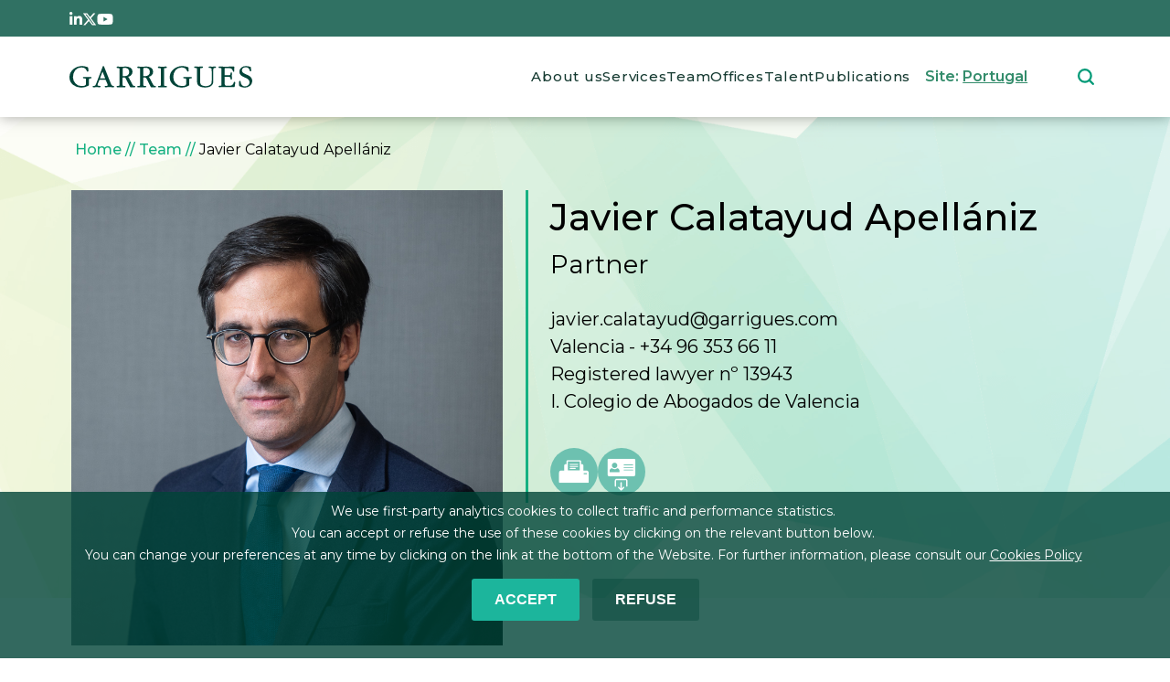

--- FILE ---
content_type: text/html; charset=UTF-8
request_url: https://www.garrigues.com/pt/en_GB/team/javier-calatayud-apellaniz
body_size: 14109
content:
<!DOCTYPE html>
<html lang="en" dir="ltr" prefix="content: http://purl.org/rss/1.0/modules/content/  dc: http://purl.org/dc/terms/  foaf: http://xmlns.com/foaf/0.1/  og: http://ogp.me/ns#  rdfs: http://www.w3.org/2000/01/rdf-schema#  schema: http://schema.org/  sioc: http://rdfs.org/sioc/ns#  sioct: http://rdfs.org/sioc/types#  skos: http://www.w3.org/2004/02/skos/core#  xsd: http://www.w3.org/2001/XMLSchema# ">

  <head>
    <meta charset="utf-8" />
<noscript><style>form.antibot * :not(.antibot-message) { display: none !important; }</style>
</noscript><script async src="/sites/default/files/google_analytics/gtag.js?t5geg2"></script>
<script>window.dataLayer = window.dataLayer || [];function gtag(){dataLayer.push(arguments)};gtag("js", new Date());gtag("set", "developer_id.dMDhkMT", true);window['ga-disable-G-VXRVB3QHH2'] = true;gtag("config", "G-VXRVB3QHH2", {"groups":"default","cookie_domain":"www.garrigues.com","page_placeholder":"PLACEHOLDER_page_location","allow_ad_personalization_signals":false});</script>
<meta name="description" content="Javier Calatayud is the partner in charge of the Tax Law Department of Garrigues in the Valencia office.  He has more than twenty years of experience providing tax advisory services to family businesses and multinational groups, and has extensive experience in taxation in the areas of M&amp;A, private equity (from the perspective of both investors and management companies), corporate restructuring, shareholder exits and real estate. He also advises several family offices. Javier holds a degree in Business Administration (with final-year academic excellence award) from Universidad de Valencia." />
<meta name="keywords" content="Tax,Real Estate,Family Business" />
<link rel="shortlink" href="https://www.garrigues.com/pt/en_GB/node/491" />
<link rel="canonical" href="https://www.garrigues.com/pt/en_GB/team/javier-calatayud-apellaniz" />
<link rel="image_src" href="https://www.garrigues.com/sites/default/files/team/photo/10001940.jpg" />
<meta property="og:title" content="Javier Calatayud Apellániz" />
<meta property="og:updated_time" content="2024-10-24T17:27:14+02:00" />
<meta property="article:published_time" content="2015-03-20T09:12:49+01:00" />
<meta property="article:modified_time" content="2024-10-24T17:27:14+02:00" />
<meta name="Generator" content="Drupal 10 (https://www.drupal.org)" />
<meta name="MobileOptimized" content="width" />
<meta name="HandheldFriendly" content="true" />
<meta name="viewport" content="width=device-width, initial-scale=1.0" />
<style>div#sliding-popup, div#sliding-popup .eu-cookie-withdraw-banner, .eu-cookie-withdraw-tab {background: #0779bf} div#sliding-popup.eu-cookie-withdraw-wrapper { background: transparent; } #sliding-popup h1, #sliding-popup h2, #sliding-popup h3, #sliding-popup p, #sliding-popup label, #sliding-popup div, .eu-cookie-compliance-more-button, .eu-cookie-compliance-secondary-button, .eu-cookie-withdraw-tab { color: #ffffff;} .eu-cookie-withdraw-tab { border-color: #ffffff;}
      .disagree-button.eu-cookie-compliance-more-button:focus,
      .eu-cookie-compliance-agree-button:focus,
      .eu-cookie-compliance-default-button:focus,
      .eu-cookie-compliance-hide-button:focus,
      .eu-cookie-compliance-more-button-thank-you:focus,
      .eu-cookie-withdraw-button:focus,
      .eu-cookie-compliance-save-preferences-button:focus { outline: 3px solid #f00; }</style>
<script type="application/ld+json">{
    "@context": "https://schema.org",
    "@graph": [
        {
            "@type": "Person",
            "name": "Javier Calatayud Apellániz",
            "givenName": "Javier",
            "familyName": "Calatayud",
            "additionalName": "Apellániz",
            "url": "https://www.garrigues.com/pt/en_GB/team/javier-calatayud-apellaniz",
            "description": "Javier Calatayud is the partner in charge of the Tax Law Department of Garrigues in the Valencia office.  He has more than twenty years of experience providing tax advisory services to family businesses and multinational groups, and has extensive experience in taxation in the areas of M\u0026A, private equity (from the perspective of both investors and management companies), corporate restructuring, shareholder exits and real estate. He also advises several family offices. Javier holds a degree in Business Administration (with final-year academic excellence award) from Universidad de Valencia.",
            "jobTitle": "Partner",
            "gender": "Male",
            "telephone": "+34 96 353 66 11",
            "email": "javier.calatayud@garrigues.com",
            "image": {
                "@type": "ImageObject",
                "url": "https://www.garrigues.com/sites/default/files/team/photo/10001940.jpg",
                "width": "820",
                "height": "865"
            },
            "worksFor": {
                "@type": "Organization",
                "name": "Garrigues",
                "logo": {
                    "@type": "ImageObject",
                    "url": "https://www.garrigues.com/sites/default/files/logotipo-garrigues-logo.png"
                }
            }
        }
    ]
}</script>
<script type="application/ld+json">{
    "@context": "https://schema.org",
    "@type": "BreadcrumbList",
    "itemListElement": [
        {
            "@type": "ListItem",
            "position": 1,
            "name": "Home",
            "item": "https://www.garrigues.com/pt/en_GB"
        },
        {
            "@type": "ListItem",
            "position": 2,
            "name": "Team",
            "item": "https://www.garrigues.com/pt/en_GB/team"
        },
        {
            "@type": "ListItem",
            "position": 3,
            "name": "Javier Calatayud Apellániz"
        }
    ]
}</script>
<link rel="icon" href="/themes/custom/garriguestheme/img/imagenes/favicon.png" type="image/png" />
<link rel="alternate" href="https://www.garrigues.com/es_ES/equipo/javier-calatayud-apellaniz" hreflang="es" />
<link rel="alternate" href="https://www.garrigues.com/en_GB/team/javier-calatayud-apellaniz" hreflang="en" />

      <title>Javier Calatayud Apellániz - Partner | Garrigues</title>
      <link rel="stylesheet" media="all" href="/themes/contrib/stable/css/core/components/progress.module.css?t5geg2" />
<link rel="stylesheet" media="all" href="/themes/contrib/stable/css/core/components/ajax-progress.module.css?t5geg2" />
<link rel="stylesheet" media="all" href="/themes/contrib/stable/css/system/components/align.module.css?t5geg2" />
<link rel="stylesheet" media="all" href="/themes/contrib/stable/css/system/components/fieldgroup.module.css?t5geg2" />
<link rel="stylesheet" media="all" href="/themes/contrib/stable/css/system/components/container-inline.module.css?t5geg2" />
<link rel="stylesheet" media="all" href="/themes/contrib/stable/css/system/components/clearfix.module.css?t5geg2" />
<link rel="stylesheet" media="all" href="/themes/contrib/stable/css/system/components/details.module.css?t5geg2" />
<link rel="stylesheet" media="all" href="/themes/contrib/stable/css/system/components/hidden.module.css?t5geg2" />
<link rel="stylesheet" media="all" href="/themes/contrib/stable/css/system/components/item-list.module.css?t5geg2" />
<link rel="stylesheet" media="all" href="/themes/contrib/stable/css/system/components/js.module.css?t5geg2" />
<link rel="stylesheet" media="all" href="/themes/contrib/stable/css/system/components/nowrap.module.css?t5geg2" />
<link rel="stylesheet" media="all" href="/themes/contrib/stable/css/system/components/position-container.module.css?t5geg2" />
<link rel="stylesheet" media="all" href="/themes/contrib/stable/css/system/components/reset-appearance.module.css?t5geg2" />
<link rel="stylesheet" media="all" href="/themes/contrib/stable/css/system/components/resize.module.css?t5geg2" />
<link rel="stylesheet" media="all" href="/themes/contrib/stable/css/system/components/system-status-counter.css?t5geg2" />
<link rel="stylesheet" media="all" href="/themes/contrib/stable/css/system/components/system-status-report-counters.css?t5geg2" />
<link rel="stylesheet" media="all" href="/themes/contrib/stable/css/system/components/system-status-report-general-info.css?t5geg2" />
<link rel="stylesheet" media="all" href="/themes/contrib/stable/css/system/components/tablesort.module.css?t5geg2" />
<link rel="stylesheet" media="all" href="/modules/custom/ia_slick/css/slick.min.css?t5geg2" />
<link rel="stylesheet" media="all" href="/modules/custom/ia_slick/css/accessible-slick-theme.min.css?t5geg2" />
<link rel="stylesheet" media="all" href="/themes/contrib/stable/css/views/views.module.css?t5geg2" />
<link rel="stylesheet" media="all" href="/modules/contrib/eu_cookie_compliance/css/eu_cookie_compliance.css?t5geg2" />
<link rel="stylesheet" media="all" href="/modules/contrib/better_exposed_filters/css/better_exposed_filters.css?t5geg2" />
<link rel="stylesheet" media="all" href="/modules/contrib/calendar/css/calendar.css?t5geg2" />
<link rel="stylesheet" media="all" href="/modules/contrib/calendar/css/calendar_multiday.css?t5geg2" />
<link rel="stylesheet" media="all" href="/core/modules/layout_builder/layouts/twocol_section/twocol_section.css?t5geg2" />
<link rel="stylesheet" media="all" href="/core/modules/layout_discovery/layouts/onecol/onecol.css?t5geg2" />
<link rel="stylesheet" media="all" href="/modules/contrib/paragraphs/css/paragraphs.unpublished.css?t5geg2" />
<link rel="stylesheet" media="all" href="/themes/contrib/stable/css/core/assets/vendor/normalize-css/normalize.css?t5geg2" />
<link rel="stylesheet" media="all" href="/themes/contrib/stable/css/core/normalize-fixes.css?t5geg2" />
<link rel="stylesheet" media="all" href="/themes/custom/garriguestheme/css/sass-styles.css?t5geg2" />
<link rel="stylesheet" media="all" href="/themes/custom/garriguestheme/css/no-sass-styles.css?t5geg2" />
<link rel="stylesheet" media="all" href="/themes/contrib/classy/css/components/action-links.css?t5geg2" />
<link rel="stylesheet" media="all" href="/themes/contrib/classy/css/components/breadcrumb.css?t5geg2" />
<link rel="stylesheet" media="all" href="/themes/contrib/classy/css/components/button.css?t5geg2" />
<link rel="stylesheet" media="all" href="/themes/contrib/classy/css/components/collapse-processed.css?t5geg2" />
<link rel="stylesheet" media="all" href="/themes/contrib/classy/css/components/container-inline.css?t5geg2" />
<link rel="stylesheet" media="all" href="/themes/contrib/classy/css/components/details.css?t5geg2" />
<link rel="stylesheet" media="all" href="/themes/contrib/classy/css/components/exposed-filters.css?t5geg2" />
<link rel="stylesheet" media="all" href="/themes/contrib/classy/css/components/field.css?t5geg2" />
<link rel="stylesheet" media="all" href="/themes/contrib/classy/css/components/form.css?t5geg2" />
<link rel="stylesheet" media="all" href="/themes/contrib/classy/css/components/icons.css?t5geg2" />
<link rel="stylesheet" media="all" href="/themes/contrib/classy/css/components/inline-form.css?t5geg2" />
<link rel="stylesheet" media="all" href="/themes/contrib/classy/css/components/item-list.css?t5geg2" />
<link rel="stylesheet" media="all" href="/themes/contrib/classy/css/components/link.css?t5geg2" />
<link rel="stylesheet" media="all" href="/themes/contrib/classy/css/components/links.css?t5geg2" />
<link rel="stylesheet" media="all" href="/themes/contrib/classy/css/components/menu.css?t5geg2" />
<link rel="stylesheet" media="all" href="/themes/contrib/classy/css/components/more-link.css?t5geg2" />
<link rel="stylesheet" media="all" href="/themes/contrib/classy/css/components/pager.css?t5geg2" />
<link rel="stylesheet" media="all" href="/themes/contrib/classy/css/components/tabledrag.css?t5geg2" />
<link rel="stylesheet" media="all" href="/themes/contrib/classy/css/components/tableselect.css?t5geg2" />
<link rel="stylesheet" media="all" href="/themes/contrib/classy/css/components/tablesort.css?t5geg2" />
<link rel="stylesheet" media="all" href="/themes/contrib/classy/css/components/tabs.css?t5geg2" />
<link rel="stylesheet" media="all" href="/themes/contrib/classy/css/components/textarea.css?t5geg2" />
<link rel="stylesheet" media="all" href="/themes/contrib/classy/css/components/ui-dialog.css?t5geg2" />
<link rel="stylesheet" media="all" href="/themes/contrib/classy/css/components/messages.css?t5geg2" />
<link rel="stylesheet" media="all" href="/themes/contrib/classy/css/components/node.css?t5geg2" />
<link rel="stylesheet" media="all" href="/themes/contrib/classy/css/components/progress.css?t5geg2" />

        <script src="/libraries/fontawesome/js/all.min.js?v=6.4.2" defer></script>
<script src="/libraries/fontawesome/js/v4-shims.min.js?v=6.4.2" defer></script>

  </head>
  <body class="node-491 path-node page-node-type-team">
    <div id="loader" class="loader">
      <div class="spinner-border text-white loader-1" role="status">
      </div>
    </div>

        <a href="#main-content" class="visually-hidden focusable skip-link">
      Skip to main content
    </a>
    <div id="page">
      
        <div class="dialog-off-canvas-main-canvas" data-off-canvas-main-canvas>
    <div class="layout-container">

<div id="fixed">

<header role="banner">

	<div class="bg-tertiary">

					<div id="topbar" class="section padding-layout">
				  <div class="region region-topbar">
    <div id="block-topbarredessociales" class="block block-block-content block-block-content1ab6093f-c4ba-44ec-b219-80ec8bd0d071">
  
    
      
            <div class="clearfix text-formatted field field--name-body field--type-text-with-summary field--label-hidden field__item"><style>svg.rrss{fill:#ffffff}</style><div class="d-flex gap-3" style="height:1.5rem;"><a href="https://www.linkedin.com/company/garrigues/" target="_blank"><span>
<svg class="rrss" height="1em" viewBox="0 0 448 512"><path d="M100.28 448H7.4V148.9h92.88zM53.79 108.1C24.09 108.1 0 83.5 0 53.8a53.79 53.79 0 0 1 107.58 0c0 29.7-24.1 54.3-53.79 54.3zM447.9 448h-92.68V302.4c0-34.7-.7-79.2-48.29-79.2-48.29 0-55.69 37.7-55.69 76.7V448h-92.78V148.9h89.08v40.8h1.3c12.4-23.5 42.69-48.3 87.88-48.3 94 0 111.28 61.9 111.28 142.3V448z" /></svg><p></p></span></a><a href="https://twitter.com/garrigues_es" target="_blank"><span>
<svg class="rrss" height="1em" viewBox="0 0 512 512"><path d="M389.2 48h70.6L305.6 224.2 487 464H345L233.7 318.6 106.5 464H35.8L200.7 275.5 26.8 48H172.4L272.9 180.9 389.2 48zM364.4 421.8h39.1L151.1 88h-42L364.4 421.8z" /></svg><p></p></span></a><a href="https://www.youtube.com/c/garrigues?cbrd=1" target="_blank"><span>
<svg class="rrss" height="1em" viewBox="0 0 576 512"><path d="M549.655 124.083c-6.281-23.65-24.787-42.276-48.284-48.597C458.781 64 288 64 288 64S117.22 64 74.629 75.486c-23.497 6.322-42.003 24.947-48.284 48.597-11.412 42.867-11.412 132.305-11.412 132.305s0 89.438 11.412 132.305c6.281 23.65 24.787 41.5 48.284 47.821C117.22 448 288 448 288 448s170.78 0 213.371-11.486c23.497-6.321 42.003-24.171 48.284-47.821 11.412-42.867 11.412-132.305 11.412-132.305s0-89.438-11.412-132.305zm-317.51 213.508V175.185l142.739 81.205-142.739 81.201z" /></svg><p></p></span></a></div>
</div>
      
  </div>

  </div>

			</div>
		
	</div>
	<div class="padding-layout d-flex flex-row justify-content-between align-items-center">
		<div class="w-100">
			<div id="menu">
				  <div class="region region-primary-menu">
    <div id="block-garriguestheme-branding" class="block block-system block-system-branding-block">
  
    
            <a href="/pt/en_GB" rel="home" class="site-logo">
      <img src="/themes/custom/garriguestheme/logo.svg" alt="Logo of  Garrigues" />
    </a>
      </div>
<nav role="navigation" aria-labelledby="block-garriguestheme-main-menu-menu" id="block-garriguestheme-main-menu" class="d-none d-xl-block block block-menu navigation menu--main">
            
  <h2 class="visually-hidden" id="block-garriguestheme-main-menu-menu">Main navigation</h2>
  

        
                  <ul class="menu nav nav-pills menu-responsive">
                    <li class="menu-item nav-item">
        <a href="/pt/en_GB/about-us" data-drupal-link-system-path="node/2791">About us</a>
              </li>
                <li class="menu-item nav-item">
        <a href="/pt/en_GB/services" data-drupal-link-system-path="node/10800">Services</a>
              </li>
                <li class="menu-item nav-item">
        <a href="/pt/en_GB/team" data-drupal-link-system-path="node/10825">Team</a>
              </li>
                <li class="menu-item nav-item">
        <a href="/pt/en_GB/office" data-drupal-link-system-path="node/10797">Offices</a>
              </li>
                <li class="menu-item nav-item">
        <a href="/pt/en_GB/trabaja-con-nosotros" data-drupal-link-system-path="node/10799">Talent</a>
              </li>
                <li class="menu-item nav-item">
        <a href="/pt/en_GB/publications" data-drupal-link-system-path="node/10801">Publications</a>
              </li>
        </ul>
  


  </nav>
<div id="block-ilunionenlacesplash" class="d-none d-xl-block block block-ia-splash block-ia-splash-enlace-splash">
  
    
      Site:  <a id="ilunion-link" class="lang-en" href="#"><span>Portugal</span></a>
  </div>
<div id="block-responsivemenubutton" class="d-block d-xl-none block block-ilutils block-responsive-menu-button">
  
    
      <button class="btn btn-link" type="button" data-bs-toggle="offcanvas" data-bs-target="#offcanvas" aria-controls="offcanvas">
<img alt="" src="/themes/custom/garriguestheme/img/iconos/menu-responsive.svg">
</button>


  </div>
<div class="views-exposed-form block block-views block-views-exposed-filter-blocksearch-engine-search-general" data-drupal-selector="views-exposed-form-search-engine-search-general" id="block-formularioexpuestosearch-enginesearch-general-2">
  
    
      <form action="/pt/en_GB/search/search" method="get" id="views-exposed-form-search-engine-search-general" accept-charset="UTF-8">
  <div class="form--inline clearfix">
  <div class="js-form-item form-item js-form-type-textfield form-type-textfield js-form-item-combine form-item-combine form-no-label">
        <input placeholder="Search" data-drupal-selector="edit-combine" type="text" id="edit-combine" name="combine" value="" size="30" maxlength="128" class="form-text" />

        </div>
<div data-drupal-selector="edit-actions" class="form-actions js-form-wrapper form-wrapper" id="edit-actions--2"><input data-drupal-selector="edit-submit-search-engine" type="submit" id="edit-submit-search-engine" value="Aplicar" class="button js-form-submit form-submit" />
</div>

</div>

</form>

  </div>

  </div>

			</div>
		</div>
	</div>

</header>

</div>



  <main role="main">
    <a id="main-content" tabindex="-1"></a>

    

      <div class="container">
        <div class="breadcrumb-equipo position-absolute pt-4">
          <div class="region region-breadcrumb">
    <div id="block-garriguestheme-breadcrumbs" class="block block-system block-system-breadcrumb-block">
  
    
        <nav class="breadcrumb" role="navigation" aria-labelledby="system-breadcrumb">
    <h2 id="system-breadcrumb" class="visually-hidden">Breadcrumb</h2>
    <ol>
          <li>
                  <a href="/pt/en_GB">Home</a>
              </li>
          <li>
                  <a href="https://www.garrigues.com/pt/en_GB/team">Team</a>
              </li>
          <li>
                  Javier Calatayud Apellániz
              </li>
        </ol>
  </nav>

  </div>

  </div>

        </div>
      </div>
      
      


        </div>

          <div class="region region-highlighted">
    <div data-drupal-messages-fallback class="hidden"></div>

  </div>


        

        <div class="layout-content">
            <div class="region region-content">
    <div class="ia-splash-form block block-ia-splash block-ia-splash-block" data-drupal-selector="ia-splash-form" id="block-ilunionaccesibilidadformulariosplash">
  
    
      <form action="/pt/en_GB/team/javier-calatayud-apellaniz" method="post" id="ia-splash-form" accept-charset="UTF-8">
  <div class="popUpHeader"><p>Garrigues</p></div><div class="popUpElegir"><p>ELIGE TU PAÍS / ESCOLHA O SEU PAÍS / CHOOSE YOUR COUNTRY / WYBIERZ SWÓJ KRAJ / 选择您的国家</p></div><div class="big-area-popup"><div id="dropdown_first_replace"><div class="js-form-item form-item js-form-type-select form-type-select js-form-item-selectregional form-item-selectregional">
      <label for="edit-selectregional">Country</label>
        <select data-drupal-selector="edit-selectregional" id="edit-selectregional" name="selectRegional" class="form-select"><option value="www.garrigues.com/pl">Poland</option><option value="www.garrigues.com/">Global</option><option value="www.garrigues.com/cn">China</option><option value="www.garrigues.com/latam">Latam</option><option value="www.garrigues.com/pt" selected="selected">Portugal</option></select>

        </div>
</div><div id="dropdown_second_replace"><div class="js-form-item form-item js-form-type-select form-type-select js-form-item-selectlanguage form-item-selectlanguage">
      <label for="edit-selectlanguage">Language</label>
        <select data-drupal-selector="edit-selectlanguage" id="edit-selectlanguage" name="selectLanguage" class="form-select"><option value="_none">Language</option><option value="pt-PT">Português</option><option value="en_GB" selected="selected">English</option></select>

        </div>
</div><div id="ilunion-cerrar"><a href="#" title="Close">Close</a></div><input autocomplete="off" data-drupal-selector="form-yjvrvi2r0oj5ajfknwicr7z-gonx0vd-oznpws7ordq" type="hidden" name="form_build_id" value="form-Yjvrvi2r0OJ5AJfkNwICr7Z_GOnx0Vd_OznPws7ORDQ" />
<input data-drupal-selector="edit-ia-splash-form" type="hidden" name="form_id" value="ia_splash_form" />
<div data-drupal-selector="edit-actions" class="form-actions js-form-wrapper form-wrapper" id="edit-actions--3"><div class="btn-go"><input class="submit button js-form-submit form-submit" data-drupal-selector="edit-submit-button-ilunion" type="submit" id="edit-submit-button-ilunion" name="op" value="GO" />
</div></div></div>

</form>

  </div>
<div id="block-garriguestheme-content" class="block block-system block-system-main-block">
  
    
      
<article data-history-node-id="491" about="/pt/en_GB/team/javier-calatayud-apellaniz" class="node node--type-team node--view-mode-full">

  
    

  
  <div class="node__content">
      <div class="layout layout--onecol">
    <div  class="layout__region layout__region--content">
      <div class="views-element-container block block-views block-views-blockequipo-equipo-detalle-cabecera">
  
    
      <div><div class="fondo-equipo-cabecera view view-equipo view-id-equipo view-display-id-equipo_detalle_cabecera js-view-dom-id-0bc7aa080a12d1a23ef054b5cd719dd3cbcddff7cc6366b62916ff5634b784eb">
  
    
      
      <div class="view-content">
          <div class="h-100"><div class="views-field views-field-nothing"><div class="field-content"><div class="container h-100">
  <div class="row justify-content-evenly flex-column flex-lg-row h-100 ">
    <div class="p-0 w-xl-43 w-xxl-36">
      <div class="img-equipo"><img loading="eager" src="/sites/default/files/team/photo/10001940.jpg" width="820" height="865" alt="" typeof="Image" fetchpriority="high" /> </div>
    </div>
    <div class="w-xl-55 w-xxl-61 d-flex flex-column justify-content-between px-4 border-start border-primary border-3 texto-detalle-equipo">
      <div>
        <div class="d-flex flex-column mb-4">
          <span class="fs-1 fw-medium">Javier Calatayud Apellániz</span>
          <span class="fs-3">Partner</span>
        </div>
        <div class="d-flex flex-column">
   <a class="text-black-hover-underline " href="/cdn-cgi/l/email-protection#0c666d7a65697e226f6d606d786d7579684c6b6d7e7e656b79697f226f6361"><span class="fs-5 text-lowercase text-break"><span class="__cf_email__" data-cfemail="92f8f3e4fbf7e0bcf1f3fef3e6f3ebe7f6d2f5f3e0e0fbf5e7f7e1bcf1fdff">[email&#160;protected]</span></span></a>
       <div class="d-flex flex-row flex-wrap oficina-telefono"> <span class="fs-5"><div class="item-list"><ul><li>


  
      
      <a href="/pt/en_GB/office/valencia" rel="bookmark"><span class="field field--name-title field--type-string field--label-hidden">Valencia</span>
</a>
    
    

  
  <div class="node__content">
    
            <div class="field field--name-field-phone-number field--type-string field--label-hidden field__item">+34 96 353 66 11</div>
      
  </div>


 
</li></ul></div></span></div>
<div class="item-list"><ul><li>  <div class="paragraph paragraph--type--colegiacion paragraph--view-mode--colegiacion">
            <div class="layout layout--onecol">
    <div class="layout__region layout__region--content">
      <div class="views-element-container block block-views block-views-blockparrafo-colegiacion-bloque-parrafo-colegiacion">
  
    
      <div><div class="view view-parrafo-colegiacion view-id-parrafo_colegiacion view-display-id-bloque_parrafo_colegiacion js-view-dom-id-297bea609192697dd7406d921eb421ffa8eb03dfa8879fb640df505442dd1885">
  
    
      
      <div class="view-content">
          <div class="views-row"><div class="views-field views-field-nothing"><span class="field-content"><p class="fs-5 mb-0">                                    Registered lawyer
                        nº 13943 </p>
                    <p class="fs-5 mb-0">I. Colegio de Abogados de Valencia</p></span></div></div>

    </div>
  
          </div>
</div>

  </div>

    </div>
  </div>

      </div>
</li></ul></div>
        </div>
      </div>
      <div class="mt-4 mb-2 d-flex gap-3">
        <a target="_blank" href="../print/view/pdf/equipo_pdf/block_equipo_detalle_pdf?view_args[]=491" title="Print"><img src="/themes/custom/garriguestheme/img/iconos/impresora-white.png" alt="Print"></a>
        <a href="../team/491/vcard.vcf" title="Download"><img src="/themes/custom/garriguestheme/img/iconos/card-white.png" alt="vCard"></a>
      </div>
    </div>
  </div>
</div></div></div></div>

    </div>
  
          </div>
</div>

  </div>

    </div>
  </div>
  <div class="layout layout--twocol-section layout--twocol-section--67-33 container mt-3 pt-xl-5">

          <div  class="layout__region layout__region--first">
        <div class="views-element-container block block-views block-views-blockequipo-equipo-detalle">
  
    
      <div><div class="view view-equipo view-id-equipo view-display-id-equipo_detalle js-view-dom-id-822510615ed617bcde888f89b95a4ce83659ca669fbc0317ed37c778676a5dc7">
  
    
      
      <div class="view-content">
          <div><div class="views-field views-field-nothing"><span class="field-content"><p>Javier Calatayud is the partner in charge of the Tax Law Department of Garrigues in the Valencia office. &nbsp;He has more than twenty years of experience providing tax advisory services to family businesses and multinational groups, and has extensive experience in taxation in the areas of M&amp;A, private equity (from the perspective of both investors and management companies), corporate restructuring, shareholder exits and real estate. He also advises several family offices. Javier holds a degree in Business Administration (with final-year academic excellence award) from Universidad de Valencia.</p>

<div class="accordion" id="accordionPanelsStayOpenExample">
 <div class="accordion-item">
    <h3 class="accordion-header" id="panelsStayOpen-heading0"><a role="button" aria-controls="panelsStayOpen-collapse0" aria-expanded="false" class="accordion-a collapsed" data-bs-target="#panelsStayOpen-collapse0" data-bs-toggle="collapse" type="a">Experience</a></h3>

    <div aria-labelledby="panelsStayOpen-heading0" class="accordion-collapse collapse" id="panelsStayOpen-collapse0">
      <div class="accordion-body">
        <p>Javier Calatayud joined the firm in 2002, after almost two years spent in the audit department of Arthur Andersen. Since then, he has pursued his entire professional career at Garrigues, where he achieved the category of partner in 2014.</p>

      </div>
    </div>
  </div>

         <div class="accordion-item">
    <h3 class="accordion-header" id="panelsStayOpen-heading1"><a role="button" aria-controls="panelsStayOpen-collapse1" aria-expanded="false" class="accordion-a collapsed" data-bs-target="#panelsStayOpen-collapse1" data-bs-toggle="collapse" type="a">Academic background</a></h3>

    <div aria-labelledby="panelsStayOpen-heading1" class="accordion-collapse collapse" id="panelsStayOpen-collapse1">
      <div class="accordion-body">
        <ul>
<li>Degree in Business Administration (2001) from Universidad de Valencia, receiving a final-year academic excellence award.</li>
<li>Degree in Law (2002) from Universidad de Valencia.</li>
<li>Executive Development Program "15x15". EDEM (2017).</li>
</ul>

      </div>
    </div>
  </div>


          <div class="accordion-item">
    <h3 class="accordion-header" id="panelsStayOpen-heading2"><a role="button" aria-controls="panelsStayOpen-collapse2" aria-expanded="false" class="accordion-a collapsed" data-bs-target="#panelsStayOpen-collapse2" data-bs-toggle="collapse" type="a">Teaching activity</a></h3>

    <div aria-labelledby="panelsStayOpen-heading2" class="accordion-collapse collapse" id="panelsStayOpen-collapse2">
      <div class="accordion-body">
          <p>Since 2020, he has been the lecturer of the tax module of the EDEM Family Business program.</p>
<p>Throughout his career, he has participated as a speaker at numerous courses and seminars related to taxation, organized by both Garrigues and by third parties (Fundación Universidad Empresa, Centro de Estudios Financieros, Valencia Economists' Association,</p>
<p>Valencia Bar Association, Universidad Europea de Madrid, AIDICO, Asociación de Promotores de Valencia, Observatorio Valenciano de la Vivienda, etc.).</p>

      </div>
    </div>
  </div>
 

        <div class="accordion-item">
    <h3 class="accordion-header" id="panelsStayOpen-heading3"><a role="button" aria-controls="panelsStayOpen-collapse3" aria-expanded="false" class="accordion-a collapsed" data-bs-target="#panelsStayOpen-collapse3" data-bs-toggle="collapse" type="a">Memberships</a></h3>

    <div aria-labelledby="panelsStayOpen-heading3" class="accordion-collapse collapse" id="panelsStayOpen-collapse3">
      <div class="accordion-body">
        <ul>
<li>Valencia Bar Association (ICAV) - Member no. 13943. Member of the Tax Law panel (from 2013 to 2017).</li>
<li>Valencia Economists’ Association (COEV) - Member no. 8.107.</li>
</ul>

      </div>
    </div>
  </div>


        <div class="accordion-item">
    <h3 class="accordion-header" id="panelsStayOpen-heading4"><a role="button" aria-controls="panelsStayOpen-collapse4" aria-expanded="false" class="accordion-a collapsed" data-bs-target="#panelsStayOpen-collapse4" data-bs-toggle="collapse" type="a">Distinctions</a></h3>

    <div aria-labelledby="panelsStayOpen-heading4" class="accordion-collapse collapse" id="panelsStayOpen-collapse4">
      <div class="accordion-body">
        <p>He is included in the Best Lawyers directory in the Tax-Valencia category.</p>

      </div>
    </div>
  </div>

           <div class="accordion-item">
    <h3 class="accordion-header" id="panelsStayOpen-heading5"><a role="button" aria-controls="panelsStayOpen-collapse5" aria-expanded="false" class="accordion-a collapsed" data-bs-target="#panelsStayOpen-collapse5" data-bs-toggle="collapse" type="a">Publications</a></h3>

    <div aria-labelledby="panelsStayOpen-heading5" class="accordion-collapse collapse" id="panelsStayOpen-collapse5">
      <div class="accordion-body">
        <ul>
<li>“M&amp;A en la segunda ola” (M&amp;A in the second wave). Economía 3. 2020.</li>
<li>"Patent box: el caso de las empresas de base tecnológica” (Patent box: the case of tech companies). Economía 3. 2020.</li>
<li>"Sociedades dedicadas al arrendamiento de viviendas” (Entities engaged in residential lease activities). Economía 3. 2020.</li>
<li>"Start-ups y fiscalidad” (Start-ups and taxation). Economía 3. 2019.</li>
<li>"Participation exemption for Spanish real estate entities” International Tax Review 2018.</li>
<li>"Potential recovery of Spanish energy taxes". International Tax Review 2017.</li>
<li>"Recursos contra el impuesto sobre la producción de electricidad, ¿otro ‘céntimo sanitario’?” (Appeals against tax on electricity generation: another “health cent”?). Economía 3. 2014.</li>
<li>"Actualización de balances: ¿el último refresco del desierto?” (Account revaluation: the last drink in the dessert?). Economía 3. 2013.</li>
<li>Co-author of the tax law manual “El cierre contable y fiscal del ejercicio 2013” (Accounting and tax close of fiscal year 2013) (Editorial Tirant Tributario).</li>
<li>"Amnistía fiscal” (Tax Amnesty). Diario Mediterráneo. 2012.</li>
<li>"Efectos fiscales de la reforma laboral” (Tax effects of the labor reform). Estrategia Financiera. 2012.</li>
<li>Tax column in the economic supplement of El Pueblo newspaper (2011 and 2012). "Recursos contra comprobaciones de valores” (Appeals against value verifications). "Protección fiscal de deudores hipotecarios” (Tax protection of mortgage debtors). "Amnistía fiscal: el día después” (Tax amnesty: the day after). "Más presión fiscal para 2013” (More tax pressure for 2013).</li>
<li>"La reactivación del Impuesto sobre el Patrimonio en la Comunidad Valenciana” (Reactivation of Wealth Tax in the Valencia Autonomous Community). Diario Mediterráneo. 2011.</li>
<li>"Apuntes fiscales (para no fiscalistas) de la primera aplicación del PGC” (Tax notes (for non-tax experts) on the first-time application of the Spanish National Chart of Accounts). Economistes - COEV. 2009.</li>
</ul>

      </div>
    </div>
  </div>

</div></span></div></div>

    </div>
  
          </div>
</div>

  </div>

      </div>
    
          <div  class="layout__region layout__region--second">
        <div class="views-element-container block block-views block-views-blockequipo-equipo-detalle-servicios">
  
    
      <div><div class="mb-5 view view-equipo view-id-equipo view-display-id-equipo_detalle_servicios js-view-dom-id-7627d462472b0193583bc96b6f02ae950ae97c6e3072b119a3c53b0e7489740c">
  
    
      <div class="view-header">
      <p>
</p><h3 class="fs-5 underline green">Services</h3>


    </div>
      
      <div class="view-content">
          <div><div class="views-field views-field-title"><span class="field-content"><a href="/pt/en_GB/services/tax">
   <strong>
Tax
   </strong>
</a></span></div></div>
    <div><div class="views-field views-field-title"><span class="field-content"><a href="/pt/en_GB/services/real-estate">
Real Estate
</a></span></div></div>
    <div><div class="views-field views-field-title"><span class="field-content"><a href="/pt/en_GB/services/family-business">
Family Business
</a></span></div></div>

    </div>
  
          </div>
</div>

  </div>
<div class="views-exposed-form bef-exposed-form formulario-garrigues encuentra block block-views block-views-exposed-filter-blockequipo-bloque-detalle-encuentra-profesional" data-drupal-selector="views-exposed-form-equipo-bloque-detalle-encuentra-profesional">
  
      <h2>Find a professional</h2>
    
      <form action="https://www.garrigues.com/pt/en_GB/team" method="get" id="views-exposed-form-equipo-bloque-detalle-encuentra-profesional" accept-charset="UTF-8">
  <div class="form--inline clearfix">
  <div class="js-form-item form-item js-form-type-textfield form-type-textfield js-form-item-name form-item-name">
      
        <input placeholder="Name of professional" data-drupal-selector="edit-name" type="text" id="edit-name" name="name" value="" size="30" maxlength="128" class="form-text" />

        </div>
<div class="js-form-item form-item js-form-type-select form-type-select js-form-item-offices form-item-offices">
      <label for="edit-offices">Oficina</label>
        <select data-drupal-selector="edit-offices" id="edit-offices" name="offices" class="form-select"><option value="All" selected="selected">Office</option><option value="12">A Coruña</option><option value="1343">Alicante</option><option value="1362">Asia-Pacific Desk</option><option value="1352">Barcelona</option><option value="1376">Bilbao</option><option value="1346">Bogota</option><option value="1340">Brazilian Desk </option><option value="1341">Brussels</option><option value="1360">Casablanca</option><option value="1364">French Desk</option><option value="1363">German Desk</option><option value="1357">Indian Desk</option><option value="1355">Italian Desk</option><option value="1371">Las Palmas de Gran Canaria</option><option value="1344">Lima</option><option value="1351">Lisbon</option><option value="1349">London</option><option value="1373">Madrid</option><option value="1369">Malaga</option><option value="1345">Mexico City</option><option value="14447">Monterrey</option><option value="1367">Murcia</option><option value="1348">New York</option><option value="1350">Oporto</option><option value="1375">Oviedo</option><option value="1366">Palma de Mallorca</option><option value="1374">Pamplona</option><option value="14444">Queretaro</option><option value="1368">San Sebastian</option><option value="1347">Santiago de Chile</option><option value="1370">Seville</option><option value="1359">Shanghai</option><option value="1372">Sta. Cruz de Tenerife</option><option value="1356">US-Canadian Desk</option><option value="1353">Valencia</option><option value="1361">Valladolid</option><option value="1342">Vigo</option><option value="1358">Warsaw</option><option value="1365">Zaragoza</option></select>

        </div>
<div class="js-form-item form-item js-form-type-select form-type-select js-form-item-services form-item-services">
      <label for="edit-services">Servicio</label>
        <select data-drupal-selector="edit-services" id="edit-services" name="services" class="form-select"><option value="All" selected="selected">Service</option><option value="1422">Administrative and Constitutional Law</option><option value="1417">Agribusiness and Food</option><option value="1419">Automotive</option><option value="1443">Banking and Finance</option><option value="1441">Corporate and M&amp;A</option><option value="1434">Criminal Law and Internal Investigations</option><option value="10913">Data Economy, Privacy and Cybersecurity</option><option value="1412">Dispute Resolution: Litigation and Arbitration</option><option value="10916">Energy</option><option value="1416">EU and Antitrust Law</option><option value="1413">Family Business</option><option value="1435">Fashion Law</option><option value="10915">Financial Regulation</option><option value="1431">Human Capital Services</option><option value="10914">Infrastructure</option><option value="1438">Insurance</option><option value="1421">Intellectual Property</option><option value="1424">Labor and Employment</option><option value="1429">Life Sciences and Healthcare</option><option value="1433">Media and Entertainment</option><option value="1444">Planning, Zoning and Environment</option><option value="1439">Private Equity</option><option value="10927">Real Estate</option><option value="1420">Restructuring and Insolvency</option><option value="1442">Securities Markets</option><option value="1430">Sports</option><option value="1426">Startups &amp; Open innovation</option><option value="10921">Sustainability</option><option value="1425">Tax</option><option value="1436">Technology, Communications and Digital</option><option value="1432">Tourism and Hotels</option><option value="1428">Transport, Logistics and Shipping</option></select>

        </div>
<div class="js-form-item form-item js-form-type-select form-type-select js-form-item-field-position-target-id form-item-field-position-target-id">
      <label for="edit-field-position-target-id">Cargo</label>
        <select data-drupal-selector="edit-field-position-target-id" id="edit-field-position-target-id" name="field_position_target_id" class="form-select"><option value="All" selected="selected">Position</option><option value="130">Executive Chairman</option><option value="138">Senior Partner</option><option value="131">Honorary Chairman</option><option value="135">Partner</option><option value="133">Local partner</option><option value="134">Of counsel</option><option value="129">Counsel</option><option value="136">Principal associate</option><option value="137">Senior associate</option><option value="128">Associate</option><option value="132">Junior</option></select>

        </div>
<div data-drupal-selector="edit-actions" class="form-actions js-form-wrapper form-wrapper" id="edit-actions"><input data-drupal-selector="edit-submit-equipo" type="submit" id="edit-submit-equipo" value="Search" class="button js-form-submit form-submit" />
</div>

</div>

</form>

  </div>

      </div>
    
  </div>

  </div>

</article>

  </div>

  </div>

        </div>

      </div>

  </main>

  <footer role="contentinfo" class="footer bg-secondary text-white mt-5">
        <div id="region-footer-pre" class="region-footer-pre">
      <div class="padding-layout">
        <div class="row">
            <div class="region region-footer-pre">
    <div id="block-footerlogo" class="bg-secondary my-3 block block-block-content block-block-content32d4d7b4-6aa2-4f34-bad6-174733022c51">
  
    
      
            <div class="clearfix text-formatted field field--name-body field--type-text-with-summary field--label-hidden field__item"><p><img class="logo-footer" src="/themes/custom/garriguestheme/img/logos/logo-blanco.svg" alt="Logo of  Garrigues" loading="lazy"></p>
</div>
      
  </div>

  </div>

        </div>
      </div>
    </div>
            <div id="region-footer" class="region-footer">
      <div class="padding-layout">
        <div class="row">
            <div class="region region-footer">
    <nav role="navigation" aria-labelledby="block-footersobrenosotros-menu" id="block-footersobrenosotros" class="d-none d-md-block block block-menu navigation menu--footer---sobre-nosotros">
            
  <h2 class="visually-hidden" id="block-footersobrenosotros-menu">Footer - Sobre Nosotros</h2>
  

        
                <ul class="menu menu--level-1">
                    <li class="menu-item">
        <a href="/pt/en_GB/about-us" data-drupal-link-system-path="node/2791">About us</a>
              </li>
                <li class="menu-item">
        <a href="https://www.garrigues.com/pt/en_GB/about-us/strategic-vision" data-drupal-link-system-path="node/10798">Strategic vision</a>
              </li>
                <li class="menu-item">
        <a href="/pt/en_GB/about-us/commitment" data-drupal-link-system-path="node/10824">ESG Commitment</a>
              </li>
                <li class="menu-item">
        <a href="/pt/en_GB/about-us/ethics-corporate-governance" data-drupal-link-system-path="node/10919">Ethics and corporate governance</a>
              </li>
                <li class="menu-item">
        <a href="/pt/en_GB/page/internal-reporting-channel" data-drupal-link-system-path="node/12924">Internal Reporting Channel</a>
              </li>
                <li class="menu-item">
        <a href="/pt/en_GB/about-us/awards-and-honours" data-drupal-link-system-path="node/10802">Reputation</a>
              </li>
                <li class="menu-item">
        <a href="/pt/en_GB/about-us/our-history" data-drupal-link-system-path="node/10806">History</a>
              </li>
                <li class="menu-item">
        <a href="/pt/en_GB/new" data-drupal-link-system-path="node/10823">News</a>
              </li>
        </ul>
  


  </nav>
<nav role="navigation" aria-labelledby="block-footerequipo-menu" id="block-footerequipo" class="d-none d-md-block block block-menu navigation menu--footer---equipo">
            
  <h2 class="visually-hidden" id="block-footerequipo-menu">Footer - Equipo</h2>
  

        
                <ul class="menu menu--level-1">
                    <li class="menu-item">
        <a href="/pt/en_GB/team" title="/node/10825" data-drupal-link-system-path="node/10825">Team</a>
              </li>
                <li class="menu-item">
        <a href="/pt/en_GB/team" data-drupal-link-system-path="node/10825">Find professionals</a>
              </li>
        </ul>
  


  </nav>
<nav role="navigation" aria-labelledby="block-footertrabajaconnosotros-menu" id="block-footertrabajaconnosotros" class="d-none d-md-block block block-menu navigation menu--footer---trabaja-con-nosotros">
            
  <h2 class="visually-hidden" id="block-footertrabajaconnosotros-menu">Footer - Trabaja con nosotros</h2>
  

        
                <ul class="menu menu--level-1">
                    <li class="menu-item">
        <a href="/pt/en_GB/trabaja-con-nosotros" data-drupal-link-system-path="node/10799">Join us</a>
              </li>
                <li class="menu-item">
        <a href="/pt/en_GB/trabaja-con-nosotros/oportunidades-profesionales" data-drupal-link-system-path="node/10892">Send your CV</a>
              </li>
        </ul>
  


  </nav>
<nav role="navigation" aria-labelledby="block-footerextranetyherramientasparaclientes-menu" id="block-footerextranetyherramientasparaclientes" class="d-none d-md-block block block-menu navigation menu--footer---extranet-y-herramientas">
            
  <h2 class="visually-hidden" id="block-footerextranetyherramientasparaclientes-menu">Footer - Extranet y herramientas para clientes</h2>
  

        
                <ul class="menu menu--level-1">
                    <li class="menu-item">
        <a href="/pt/en_GB/extranet-and-online-tools" data-drupal-link-system-path="node/10879">Extranet and customer tools</a>
              </li>
                <li class="menu-item">
        <a href="https://collaborate.garrigues.com/">Extranet Access</a>
              </li>
        </ul>
  


  </nav>
<div id="block-footercontacto" class="contacto-footer block block-block-content block-block-contentf771435b-c5d7-4ef8-836c-2106949922b5">
  
    
      
            <div class="clearfix text-formatted field field--name-body field--type-text-with-summary field--label-hidden field__item"><div class="d-flex flex-column justify-content-between align-items-start block">
<div>
<p class="title w-50"><a class="text-white-underline-hover" href="/en_GB/form/contact-us">Contact</a></p>
<p class="mb-0 fw-light"><a class="text-white-underline-hover" href="/cdn-cgi/l/email-protection#9af3f4fcf5dafdfbe8e8f3fdefffe9b4f9f5f7"><span class="__cf_email__" data-cfemail="fe97909891be999f8c8c97998b9b8dd09d9193">[email&#160;protected]</span></a></p>
<p class="mb-0 fw-light">+34 91 514 52 00</p>
</div>
<div class="w-100 footer-rrss">
<ul class="d-flex justify-content-start justify-content-xxl-between w-100 fs-3 p-0 gap-3">
<li><a href="https://www.linkedin.com/company/garrigues/" target="_blank"><img src="/themes/custom/garriguestheme/img/iconos/icon-linkedin-footer.svg" alt width="24" heigth="24"></a></li>
<li><a href="https://twitter.com/garrigues_es" target="_blank"><img src="/themes/custom/garriguestheme/img/iconos/x-twitter.svg" alt width="28" heigth="23"></a></li>
<li><a href="https://www.youtube.com/c/garrigues" target="_blank"><img src="/themes/custom/garriguestheme/img/iconos/icon-youtube.svg" alt width="35" heigth="25"></a></li>
</ul>
</div>
</div>
</div>
      
  </div>

  </div>

        </div>
      </div>
    </div>
            <div id="region-footer-post" class="region-footer-post">
      <div class="padding-layout">
        <div class="row">
            <div class="region region-footer-post">
    <div id="block-footercopyright" class="py-3 text-center d-none d-lg-block block block-block-content block-block-content89d23b0b-d1fc-46dc-adc0-5cfacfd9ad07">
  
    
      
            <div class="clearfix text-formatted field field--name-body field--type-text-with-summary field--label-hidden field__item"><p class="mb-0">©2025 J&amp;A Garrigues, S.L.P. All rights reserved</p>
</div>
      
  </div>
<nav role="navigation" aria-labelledby="block-garriguestheme-footer-menu" id="block-garriguestheme-footer" class="block block-menu navigation menu--footer">
            
  <h2 class="visually-hidden" id="block-garriguestheme-footer-menu">Footer menu</h2>
  

        
                <ul class="menu menu--level-1">
                    <li class="menu-item">
        <a href="/pt/en_GB/page/legal-terms" data-drupal-link-system-path="node/10895">Legal terms &amp; Conditions</a>
              </li>
                <li class="menu-item">
        <a href="/pt/en_GB/page/cookies-policy" data-drupal-link-system-path="node/4">Cookies policy</a>
              </li>
                <li class="menu-item">
        <a href="/pt/en_GB/page/privacy-policy" data-drupal-link-system-path="node/10896">Privacy policy</a>
              </li>
                <li class="menu-item">
        <a href="/pt/en_GB/page/security" data-drupal-link-system-path="node/15179">Security</a>
              </li>
                <li class="menu-item">
        <a href="/pt/en_GB/form/contact-us" data-drupal-link-system-path="webform/contact_us">Contact form</a>
              </li>
                <li class="menu-item">
        <a href="/pt/en_GB/page/rss" data-drupal-link-system-path="node/10889">RSS</a>
              </li>
        </ul>
  


  </nav>

  </div>

        </div>
      </div>
    </div>
      </footer>

</div>




<div class="offcanvas offcanvas-end" tabindex="-1" id="offcanvas"
  aria-labelledby="Main navigation">
  <div class="offcanvas-header">
<img class="ms-3" src="/themes/custom/garriguestheme/logo.svg" alt="">
    <button type="button" class="btn-close text-reset"
      data-bs-dismiss="offcanvas" aria-label="Close"></button>
  </div>
  <div class="offcanvas-body">
      <div class="region region-offcanvas">
    <nav role="navigation" aria-labelledby="block-garriguestheme-main-menu-offcanvas-menu" id="block-garriguestheme-main-menu-offcanvas" class="block block-menu navigation menu--main">
            
  <h2 class="visually-hidden" id="block-garriguestheme-main-menu-offcanvas-menu">Main navigation</h2>
  

        
                  <ul class="menu nav nav-pills menu-responsive">
                    <li class="menu-item nav-item">
        <a href="/pt/en_GB/about-us" data-drupal-link-system-path="node/2791">About us</a>
              </li>
                <li class="menu-item nav-item">
        <a href="/pt/en_GB/services" data-drupal-link-system-path="node/10800">Services</a>
              </li>
                <li class="menu-item nav-item">
        <a href="/pt/en_GB/team" data-drupal-link-system-path="node/10825">Team</a>
              </li>
                <li class="menu-item nav-item">
        <a href="/pt/en_GB/office" data-drupal-link-system-path="node/10797">Offices</a>
              </li>
                <li class="menu-item nav-item">
        <a href="/pt/en_GB/trabaja-con-nosotros" data-drupal-link-system-path="node/10799">Talent</a>
              </li>
                <li class="menu-item nav-item">
        <a href="/pt/en_GB/publications" data-drupal-link-system-path="node/10801">Publications</a>
              </li>
        </ul>
  


  </nav>
<div class="ia-splash-form block block-ia-splash block-ia-splash-block" data-drupal-selector="ia-splash-form-2" id="block-ilunionaccesibilidadformulariosplash-2">
  
    
      <form action="/pt/en_GB/team/javier-calatayud-apellaniz" method="post" id="ia-splash-form--2" accept-charset="UTF-8">
  <div class="popUpHeader"><p>Garrigues</p></div><div class="popUpElegir"><p>ELIGE TU PAÍS / ESCOLHA O SEU PAÍS / CHOOSE YOUR COUNTRY / WYBIERZ SWÓJ KRAJ / 选择您的国家</p></div><div class="big-area-popup"><div id="dropdown_first_replace"><div class="js-form-item form-item js-form-type-select form-type-select js-form-item-selectregional form-item-selectregional">
      <label for="edit-selectregional--2">Country</label>
        <select data-drupal-selector="edit-selectregional" id="edit-selectregional--2" name="selectRegional" class="form-select"><option value="www.garrigues.com/pl">Poland</option><option value="www.garrigues.com/">Global</option><option value="www.garrigues.com/cn">China</option><option value="www.garrigues.com/latam">Latam</option><option value="www.garrigues.com/pt" selected="selected">Portugal</option></select>

        </div>
</div><div id="dropdown_second_replace"><div class="js-form-item form-item js-form-type-select form-type-select js-form-item-selectlanguage form-item-selectlanguage">
      <label for="edit-selectlanguage--2">Language</label>
        <select data-drupal-selector="edit-selectlanguage" id="edit-selectlanguage--2" name="selectLanguage" class="form-select"><option value="_none">Language</option><option value="pt-PT">Português</option><option value="en_GB" selected="selected">English</option></select>

        </div>
</div><div id="ilunion-cerrar"><a href="#" title="Close">Close</a></div><input autocomplete="off" data-drupal-selector="form-jciswbaj1ddbcz7jqdk0g2kzyjfxd-mnmifebuv7r3q" type="hidden" name="form_build_id" value="form-jCiswBaJ1DDBCZ7jqdk0G2kZYjfXD_mnMIFeBUV7R3Q" />
<input data-drupal-selector="edit-ia-splash-form-2" type="hidden" name="form_id" value="ia_splash_form" />
<div data-drupal-selector="edit-actions" class="form-actions js-form-wrapper form-wrapper" id="edit-actions--4"><div class="btn-go"><input class="submit button js-form-submit form-submit" data-drupal-selector="edit-submit-button-ilunion" type="submit" id="edit-submit-button-ilunion--2" name="op" value="GO" />
</div></div></div>

</form>

  </div>

  </div>

  </div>
</div>

  </div>

      
    </div>







    <script data-cfasync="false" src="/cdn-cgi/scripts/5c5dd728/cloudflare-static/email-decode.min.js"></script><script type="application/json" data-drupal-selector="drupal-settings-json">{"path":{"baseUrl":"\/","pathPrefix":"pt\/en_GB\/","currentPath":"node\/491","currentPathIsAdmin":false,"isFront":false,"currentLanguage":"en"},"pluralDelimiter":"\u0003","suppressDeprecationErrors":true,"ajaxPageState":{"libraries":"[base64]","theme":"garriguestheme","theme_token":null},"ajaxTrustedUrl":{"https:\/\/www.garrigues.com\/pt\/en_GB\/team":true,"\/pt\/en_GB\/search\/search":true,"form_action_p_pvdeGsVG5zNF_XLGPTvYSKCf43t8qZYSwcfZl2uzM":true,"\/pt\/en_GB\/team\/javier-calatayud-apellaniz?ajax_form=1":true},"google_analytics":{"account":"G-VXRVB3QHH2","trackOutbound":true,"trackMailto":true,"trackTel":true,"trackDownload":true,"trackDownloadExtensions":"7z|aac|arc|arj|asf|asx|avi|bin|csv|doc(x|m)?|dot(x|m)?|exe|flv|gif|gz|gzip|hqx|jar|jpe?g|js|mp(2|3|4|e?g)|mov(ie)?|msi|msp|pdf|phps|png|ppt(x|m)?|pot(x|m)?|pps(x|m)?|ppam|sld(x|m)?|thmx|qtm?|ra(m|r)?|sea|sit|tar|tgz|torrent|txt|wav|wma|wmv|wpd|xls(x|m|b)?|xlt(x|m)|xlam|xml|z|zip"},"eu_cookie_compliance":{"cookie_policy_version":"1.0.1","popup_enabled":true,"popup_agreed_enabled":false,"popup_hide_agreed":false,"popup_clicking_confirmation":false,"popup_scrolling_confirmation":false,"popup_html_info":"\u003Cdiv aria-labelledby=\u0022popup-text\u0022  class=\u0022eu-cookie-compliance-banner eu-cookie-compliance-banner-info eu-cookie-compliance-banner--opt-in\u0022\u003E\n  \u003Cdiv class=\u0022popup-content info eu-cookie-compliance-content\u0022\u003E\n        \u003Cdiv id=\u0022popup-text\u0022 class=\u0022eu-cookie-compliance-message\u0022 role=\u0022document\u0022\u003E\n      \u003Cp\u003EWe use first-party analytics cookies to collect traffic and performance statistics.\u0026nbsp;\u003Cbr\u003EYou can accept or refuse the use of these cookies by clicking on the relevant button below.\u0026nbsp;\u003Cbr\u003EYou can change your preferences at any time by clicking on the link at the bottom of the Website. For further information, please consult our \u003Ca href=\u0022\/en_GB\/node\/4\u0022 rel=\u0022nofollow\u0022\u003E\u003Cu\u003ECookies Policy\u003C\/u\u003E\u0026nbsp;\u003C\/a\u003E\u003C\/p\u003E\n\n          \u003C\/div\u003E\n\n    \n    \u003Cdiv id=\u0022popup-buttons\u0022 class=\u0022eu-cookie-compliance-buttons\u0022\u003E\n            \u003Cbutton type=\u0022button\u0022 class=\u0022agree-button eu-cookie-compliance-secondary-button\u0022 onclick=\u0022openAgree();\u0022\u003EAccept\u003C\/button\u003E\n              \u003Cbutton type=\u0022button\u0022 class=\u0022decline-button eu-cookie-compliance-default-button\u0022 onclick=\u0022openDisagree();\u0022\u003ERefuse\u003C\/button\u003E\n          \u003C\/div\u003E\n  \u003C\/div\u003E\n\u003C\/div\u003E","use_mobile_message":false,"mobile_popup_html_info":"\u003Cdiv aria-labelledby=\u0022popup-text\u0022  class=\u0022eu-cookie-compliance-banner eu-cookie-compliance-banner-info eu-cookie-compliance-banner--opt-in\u0022\u003E\n  \u003Cdiv class=\u0022popup-content info eu-cookie-compliance-content\u0022\u003E\n        \u003Cdiv id=\u0022popup-text\u0022 class=\u0022eu-cookie-compliance-message\u0022 role=\u0022document\u0022\u003E\n      \n          \u003C\/div\u003E\n\n    \n    \u003Cdiv id=\u0022popup-buttons\u0022 class=\u0022eu-cookie-compliance-buttons\u0022\u003E\n            \u003Cbutton type=\u0022button\u0022 class=\u0022agree-button eu-cookie-compliance-secondary-button\u0022 onclick=\u0022openAgree();\u0022\u003EAccept\u003C\/button\u003E\n              \u003Cbutton type=\u0022button\u0022 class=\u0022decline-button eu-cookie-compliance-default-button\u0022 onclick=\u0022openDisagree();\u0022\u003ERefuse\u003C\/button\u003E\n          \u003C\/div\u003E\n  \u003C\/div\u003E\n\u003C\/div\u003E","mobile_breakpoint":768,"popup_html_agreed":false,"popup_use_bare_css":false,"popup_height":"auto","popup_width":"100%","popup_delay":1000,"popup_link":"\/pagina\/politica-privacidad","popup_link_new_window":true,"popup_position":false,"fixed_top_position":true,"popup_language":"en","store_consent":false,"better_support_for_screen_readers":false,"cookie_name":"cookie-agreed-4","reload_page":false,"domain":"","domain_all_sites":false,"popup_eu_only":false,"popup_eu_only_js":false,"cookie_lifetime":365,"cookie_session":0,"set_cookie_session_zero_on_disagree":0,"disagree_do_not_show_popup":false,"method":"opt_in","automatic_cookies_removal":true,"allowed_cookies":"cookie_notice_accepted","withdraw_markup":"\u003Cbutton type=\u0022button\u0022 class=\u0022eu-cookie-withdraw-tab\u0022\u003EOpciones de privacidad\u003C\/button\u003E\n\u003Cdiv aria-labelledby=\u0022popup-text\u0022 class=\u0022eu-cookie-withdraw-banner\u0022\u003E\n  \u003Cdiv class=\u0022popup-content info eu-cookie-compliance-content\u0022\u003E\n    \u003Cdiv id=\u0022popup-text\u0022 class=\u0022eu-cookie-compliance-message\u0022 role=\u0022document\u0022\u003E\n      \u003Ch2\u003EUsamos cookies en este sitio para mejorar su experiencia de usuario\u003C\/h2\u003E\n\u003Cp\u003EHa dado su consentimiento para que establezcamos cookies.\u003C\/p\u003E\n\n    \u003C\/div\u003E\n    \u003Cdiv id=\u0022popup-buttons\u0022 class=\u0022eu-cookie-compliance-buttons\u0022\u003E\n      \u003Cbutton type=\u0022button\u0022 class=\u0022eu-cookie-withdraw-button \u0022\u003ERevocar consentimiento\u003C\/button\u003E\n    \u003C\/div\u003E\n  \u003C\/div\u003E\n\u003C\/div\u003E","withdraw_enabled":false,"reload_options":0,"reload_routes_list":"","withdraw_button_on_info_popup":false,"cookie_categories":[],"cookie_categories_details":[],"enable_save_preferences_button":true,"cookie_value_disagreed":"0","cookie_value_agreed_show_thank_you":"1","cookie_value_agreed":"2","containing_element":"body","settings_tab_enabled":false,"olivero_primary_button_classes":"","olivero_secondary_button_classes":"","close_button_action":"close_banner","open_by_default":true,"modules_allow_popup":true,"hide_the_banner":false,"geoip_match":true,"unverified_scripts":[]},"views":{"ajax_path":"\/pt\/en_GB\/views\/ajax","ajaxViews":{"views_dom_id:7627d462472b0193583bc96b6f02ae950ae97c6e3072b119a3c53b0e7489740c":{"view_name":"equipo","view_display_id":"equipo_detalle_servicios","view_args":"491","view_path":"\/node\/491","view_base_path":null,"view_dom_id":"7627d462472b0193583bc96b6f02ae950ae97c6e3072b119a3c53b0e7489740c","pager_element":0},"views_dom_id:822510615ed617bcde888f89b95a4ce83659ca669fbc0317ed37c778676a5dc7":{"view_name":"equipo","view_display_id":"equipo_detalle","view_args":"491","view_path":"\/node\/491","view_base_path":null,"view_dom_id":"822510615ed617bcde888f89b95a4ce83659ca669fbc0317ed37c778676a5dc7","pager_element":0},"views_dom_id:0bc7aa080a12d1a23ef054b5cd719dd3cbcddff7cc6366b62916ff5634b784eb":{"view_name":"equipo","view_display_id":"equipo_detalle_cabecera","view_args":"491","view_path":"\/node\/491","view_base_path":null,"view_dom_id":"0bc7aa080a12d1a23ef054b5cd719dd3cbcddff7cc6366b62916ff5634b784eb","pager_element":0}}},"ajax":{"edit-selectregional--2":{"callback":"::ajax_example_dependent_dropdown_callback","event":"change","wrapper":"dropdown-second-replace","url":"\/pt\/en_GB\/team\/javier-calatayud-apellaniz?ajax_form=1","httpMethod":"POST","dialogType":"ajax","submit":{"_triggering_element_name":"selectRegional"}},"edit-selectregional":{"callback":"::ajax_example_dependent_dropdown_callback","event":"change","wrapper":"dropdown-second-replace","url":"\/pt\/en_GB\/team\/javier-calatayud-apellaniz?ajax_form=1","httpMethod":"POST","dialogType":"ajax","submit":{"_triggering_element_name":"selectRegional"}}},"user":{"uid":0,"permissionsHash":"6db95531c778399b37c821dcf9e9722f11a1c04c4c68f4a0f7ec34579b73e87c"}}</script>
<script src="/sites/default/files/js/js_Nd-p3AWE3sish2Y2lf_WdQwzcUkxKlmTDyfZXTH464c.js?scope=footer&amp;delta=0&amp;language=en&amp;theme=garriguestheme&amp;include=[base64]"></script>

	<script src="/themes/custom/garriguestheme/js/main.js"></script>
      </body>

      </html>


--- FILE ---
content_type: text/css
request_url: https://www.garrigues.com/themes/custom/garriguestheme/css/sass-styles.css?t5geg2
body_size: 69365
content:
@import"https://fonts.googleapis.com/css2?family=Montserrat:wght@100;200;300;400;500;600;700;800;900&display=swap";/*!
 * Bootstrap v5.0.0 (https://getbootstrap.com/)
 * Copyright 2011-2021 The Bootstrap Authors
 * Copyright 2011-2021 Twitter, Inc.
 * Licensed under MIT (https://github.com/twbs/bootstrap/blob/main/LICENSE)
 */.enlace-blanco{color:#fff}:root{--bs-blue: #0d6efd;--bs-indigo: #6610f2;--bs-purple: #6f42c1;--bs-pink: #d63384;--bs-red: #dc3545;--bs-orange: #fd7e14;--bs-yellow: #ffc107;--bs-green: #198754;--bs-teal: #20c997;--bs-cyan: #0dcaf0;--bs-white: #FFF;--bs-gray: #6c757d;--bs-gray-dark: #343a40;--bs-primary: #16B182;--bs-secondary: #153A31;--bs-tertiary: #307163;--bs-quartiary: #009A77;--bs-black: #000;--bs-white: #FFF;--bs-gray: #EDEDED;--bs-font-sans-serif: system-ui, -apple-system, "Segoe UI", Roboto, "Helvetica Neue", Arial, "Noto Sans", "Liberation Sans", sans-serif, "Apple Color Emoji", "Segoe UI Emoji", "Segoe UI Symbol", "Noto Color Emoji";--bs-font-monospace: SFMono-Regular, Menlo, Monaco, Consolas, "Liberation Mono", "Courier New", monospace;--bs-gradient: linear-gradient(180deg, rgba(255, 255, 255, 0.15), rgba(255, 255, 255, 0))}*,*::before,*::after{-webkit-box-sizing:border-box;-moz-box-sizing:border-box;box-sizing:border-box}@media(prefers-reduced-motion: no-preference){:root{scroll-behavior:smooth}}body{margin:0;font-family:"Montserrat";font-size:1rem;font-weight:400;line-height:1.5;color:#212529;background-color:#fff;-webkit-text-size-adjust:100%;-webkit-tap-highlight-color:rgba(0,0,0,0)}hr{margin:1rem 0;color:inherit;background-color:currentColor;border:0;opacity:.25}hr:not([size]){height:1px}h6,.h6,h5,.h5,h4,.h4,h3,.h3,h2,.h2,h1,.h1{margin-top:0;margin-bottom:.5rem;font-weight:500;line-height:1.2}h1,.h1{font-size:-webkit-calc(1.375rem + 1.5vw);font-size:-moz-calc(1.375rem + 1.5vw);font-size:calc(1.375rem + 1.5vw)}@media(min-width: 1200px){h1,.h1{font-size:2.5rem}}h2,.h2{font-size:-webkit-calc(1.325rem + 0.9vw);font-size:-moz-calc(1.325rem + 0.9vw);font-size:calc(1.325rem + 0.9vw)}@media(min-width: 1200px){h2,.h2{font-size:2rem}}h3,.h3{font-size:-webkit-calc(1.3rem + 0.6vw);font-size:-moz-calc(1.3rem + 0.6vw);font-size:calc(1.3rem + 0.6vw)}@media(min-width: 1200px){h3,.h3{font-size:1.75rem}}h4,.h4{font-size:-webkit-calc(1.275rem + 0.3vw);font-size:-moz-calc(1.275rem + 0.3vw);font-size:calc(1.275rem + 0.3vw)}@media(min-width: 1200px){h4,.h4{font-size:1.5rem}}h5,.h5{font-size:1.25rem}h6,.h6{font-size:1rem}p{margin-top:0;margin-bottom:1rem}abbr[title],abbr[data-bs-original-title]{-webkit-text-decoration:underline dotted;text-decoration:underline dotted;cursor:help;-webkit-text-decoration-skip-ink:none;text-decoration-skip-ink:none}address{margin-bottom:1rem;font-style:normal;line-height:inherit}ol,ul{padding-left:2rem}ol,ul,dl{margin-top:0;margin-bottom:1rem}ol ol,ul ul,ol ul,ul ol{margin-bottom:0}dt{font-weight:700}dd{margin-bottom:.5rem;margin-left:0}blockquote{margin:0 0 1rem}b,strong{font-weight:bolder}small,.small{font-size:0.875em}mark,.mark{padding:.2em;background-color:#fcf8e3}sub,sup{position:relative;font-size:0.75em;line-height:0;vertical-align:baseline}sub{bottom:-0.25em}sup{top:-0.5em}a{color:#16b182;text-decoration:none}a:hover{color:#128e68}a:not([href]):not([class]),a:not([href]):not([class]):hover{color:inherit;text-decoration:none}pre,code,kbd,samp{font-family:var(--bs-font-monospace);font-size:1em;direction:ltr /* rtl:ignore */;unicode-bidi:bidi-override}pre{display:block;margin-top:0;margin-bottom:1rem;overflow:auto;font-size:0.875em}pre code{font-size:inherit;color:inherit;word-break:normal}code{font-size:0.875em;color:#d63384;word-wrap:break-word}a>code{color:inherit}kbd{padding:.2rem .4rem;font-size:0.875em;color:#fff;background-color:#212529;-webkit-border-radius:.2rem;-moz-border-radius:.2rem;border-radius:.2rem}kbd kbd{padding:0;font-size:1em;font-weight:700}figure{margin:0 0 1rem}img,svg{vertical-align:middle}table{caption-side:bottom;border-collapse:collapse}caption{padding-top:.5rem;padding-bottom:.5rem;color:#6c757d;text-align:left}th{text-align:inherit;text-align:-webkit-match-parent}thead,tbody,tfoot,tr,td,th{border-color:inherit;border-style:solid;border-width:0}label{display:inline-block}button{-webkit-border-radius:0;-moz-border-radius:0;border-radius:0}button:focus:not(:focus-visible){outline:0}input,button,select,optgroup,textarea{margin:0;font-family:inherit;font-size:inherit;line-height:inherit}button,select{text-transform:none}[role=button]{cursor:pointer}select{word-wrap:normal}select:disabled{opacity:1}[list]::-webkit-calendar-picker-indicator{display:none}button,[type=button],[type=reset],[type=submit]{-webkit-appearance:button}button:not(:disabled),[type=button]:not(:disabled),[type=reset]:not(:disabled),[type=submit]:not(:disabled){cursor:pointer}::-moz-focus-inner{padding:0;border-style:none}textarea{resize:vertical}fieldset{min-width:0;padding:0;margin:0;border:0}legend{float:left;width:100%;padding:0;margin-bottom:.5rem;font-size:-webkit-calc(1.275rem + 0.3vw);font-size:-moz-calc(1.275rem + 0.3vw);font-size:calc(1.275rem + 0.3vw);line-height:inherit}@media(min-width: 1200px){legend{font-size:1.5rem}}legend+*{clear:left}::-webkit-datetime-edit-fields-wrapper,::-webkit-datetime-edit-text,::-webkit-datetime-edit-minute,::-webkit-datetime-edit-hour-field,::-webkit-datetime-edit-day-field,::-webkit-datetime-edit-month-field,::-webkit-datetime-edit-year-field{padding:0}::-webkit-inner-spin-button{height:auto}[type=search]{outline-offset:-2px;-webkit-appearance:textfield}::-webkit-search-decoration{-webkit-appearance:none}::-webkit-color-swatch-wrapper{padding:0}::-webkit-file-upload-button{font:inherit}::file-selector-button{font:inherit}::-webkit-file-upload-button{font:inherit;-webkit-appearance:button}output{display:inline-block}iframe{border:0}summary{display:list-item;cursor:pointer}progress{vertical-align:baseline}[hidden]{display:none !important}.lead{font-size:1.25rem;font-weight:300}.display-1{font-size:-webkit-calc(1.625rem + 4.5vw);font-size:-moz-calc(1.625rem + 4.5vw);font-size:calc(1.625rem + 4.5vw);font-weight:300;line-height:1.2}@media(min-width: 1200px){.display-1{font-size:5rem}}.display-2{font-size:-webkit-calc(1.575rem + 3.9vw);font-size:-moz-calc(1.575rem + 3.9vw);font-size:calc(1.575rem + 3.9vw);font-weight:300;line-height:1.2}@media(min-width: 1200px){.display-2{font-size:4.5rem}}.display-3{font-size:-webkit-calc(1.525rem + 3.3vw);font-size:-moz-calc(1.525rem + 3.3vw);font-size:calc(1.525rem + 3.3vw);font-weight:300;line-height:1.2}@media(min-width: 1200px){.display-3{font-size:4rem}}.display-4{font-size:-webkit-calc(1.475rem + 2.7vw);font-size:-moz-calc(1.475rem + 2.7vw);font-size:calc(1.475rem + 2.7vw);font-weight:300;line-height:1.2}@media(min-width: 1200px){.display-4{font-size:3.5rem}}.display-5{font-size:-webkit-calc(1.425rem + 2.1vw);font-size:-moz-calc(1.425rem + 2.1vw);font-size:calc(1.425rem + 2.1vw);font-weight:300;line-height:1.2}@media(min-width: 1200px){.display-5{font-size:3rem}}.display-6{font-size:-webkit-calc(1.375rem + 1.5vw);font-size:-moz-calc(1.375rem + 1.5vw);font-size:calc(1.375rem + 1.5vw);font-weight:300;line-height:1.2}@media(min-width: 1200px){.display-6{font-size:2.5rem}}.list-unstyled{padding-left:0;list-style:none}.list-inline{padding-left:0;list-style:none}.list-inline-item{display:inline-block}.list-inline-item:not(:last-child){margin-right:.5rem}.initialism{font-size:0.875em;text-transform:uppercase}.blockquote{margin-bottom:1rem;font-size:1.25rem}.blockquote>:last-child{margin-bottom:0}.blockquote-footer{margin-top:-1rem;margin-bottom:1rem;font-size:0.875em;color:#6c757d}.blockquote-footer::before{content:"— "}.img-fluid{max-width:100%;height:auto}.img-thumbnail{padding:.25rem;background-color:#fff;border:1px solid #dee2e6;-webkit-border-radius:.25rem;-moz-border-radius:.25rem;border-radius:.25rem;max-width:100%;height:auto}.figure{display:inline-block}.figure-img{margin-bottom:.5rem;line-height:1}.figure-caption{font-size:0.875em;color:#6c757d}.container,.container-fluid,.container-xxl,.container-xl,.container-lg,.container-md,.container-sm{width:100%;padding-right:var(--bs-gutter-x, 0.75rem);padding-left:var(--bs-gutter-x, 0.75rem);margin-right:auto;margin-left:auto}@media(min-width: 576px){.container-sm,.container{max-width:540px}}@media(min-width: 768px){.container-md,.container-sm,.container{max-width:720px}}@media(min-width: 992px){.container-lg,.container-md,.container-sm,.container{max-width:960px}}@media(min-width: 1200px){.container-xl,.container-lg,.container-md,.container-sm,.container{max-width:1140px}}@media(min-width: 1400px){.container-xxl,.container-xl,.container-lg,.container-md,.container-sm,.container{max-width:1360px}}.row{--bs-gutter-x: 1.5rem;--bs-gutter-y: 0;display:-webkit-box;display:-webkit-flex;display:-moz-box;display:-ms-flexbox;display:flex;-webkit-flex-wrap:wrap;-ms-flex-wrap:wrap;flex-wrap:wrap;margin-top:-webkit-calc(var(--bs-gutter-y)*-1);margin-top:-moz-calc(var(--bs-gutter-y)*-1);margin-top:calc(var(--bs-gutter-y)*-1);margin-right:-webkit-calc(var(--bs-gutter-x)/-2);margin-right:-moz-calc(var(--bs-gutter-x)/-2);margin-right:calc(var(--bs-gutter-x)/-2);margin-left:-webkit-calc(var(--bs-gutter-x)/-2);margin-left:-moz-calc(var(--bs-gutter-x)/-2);margin-left:calc(var(--bs-gutter-x)/-2)}.row>*{-webkit-flex-shrink:0;-ms-flex-negative:0;flex-shrink:0;width:100%;max-width:100%;padding-right:-webkit-calc(var(--bs-gutter-x)/2);padding-right:-moz-calc(var(--bs-gutter-x)/2);padding-right:calc(var(--bs-gutter-x)/2);padding-left:-webkit-calc(var(--bs-gutter-x)/2);padding-left:-moz-calc(var(--bs-gutter-x)/2);padding-left:calc(var(--bs-gutter-x)/2);margin-top:var(--bs-gutter-y)}.col{-webkit-box-flex:1;-webkit-flex:1 0 0%;-moz-box-flex:1;-ms-flex:1 0 0%;flex:1 0 0%}.row-cols-auto>*{-webkit-box-flex:0;-webkit-flex:0 0 auto;-moz-box-flex:0;-ms-flex:0 0 auto;flex:0 0 auto;width:auto}.row-cols-1>*{-webkit-box-flex:0;-webkit-flex:0 0 auto;-moz-box-flex:0;-ms-flex:0 0 auto;flex:0 0 auto;width:100%}.row-cols-2>*{-webkit-box-flex:0;-webkit-flex:0 0 auto;-moz-box-flex:0;-ms-flex:0 0 auto;flex:0 0 auto;width:50%}.row-cols-3>*{-webkit-box-flex:0;-webkit-flex:0 0 auto;-moz-box-flex:0;-ms-flex:0 0 auto;flex:0 0 auto;width:33.3333333333%}.row-cols-4>*{-webkit-box-flex:0;-webkit-flex:0 0 auto;-moz-box-flex:0;-ms-flex:0 0 auto;flex:0 0 auto;width:25%}.row-cols-5>*{-webkit-box-flex:0;-webkit-flex:0 0 auto;-moz-box-flex:0;-ms-flex:0 0 auto;flex:0 0 auto;width:20%}.row-cols-6>*{-webkit-box-flex:0;-webkit-flex:0 0 auto;-moz-box-flex:0;-ms-flex:0 0 auto;flex:0 0 auto;width:16.6666666667%}.col-auto{-webkit-box-flex:0;-webkit-flex:0 0 auto;-moz-box-flex:0;-ms-flex:0 0 auto;flex:0 0 auto;width:auto}.col-1{-webkit-box-flex:0;-webkit-flex:0 0 auto;-moz-box-flex:0;-ms-flex:0 0 auto;flex:0 0 auto;width:8.3333333333%}.col-2{-webkit-box-flex:0;-webkit-flex:0 0 auto;-moz-box-flex:0;-ms-flex:0 0 auto;flex:0 0 auto;width:16.6666666667%}.col-3{-webkit-box-flex:0;-webkit-flex:0 0 auto;-moz-box-flex:0;-ms-flex:0 0 auto;flex:0 0 auto;width:25%}.col-4{-webkit-box-flex:0;-webkit-flex:0 0 auto;-moz-box-flex:0;-ms-flex:0 0 auto;flex:0 0 auto;width:33.3333333333%}.col-5{-webkit-box-flex:0;-webkit-flex:0 0 auto;-moz-box-flex:0;-ms-flex:0 0 auto;flex:0 0 auto;width:41.6666666667%}.col-6{-webkit-box-flex:0;-webkit-flex:0 0 auto;-moz-box-flex:0;-ms-flex:0 0 auto;flex:0 0 auto;width:50%}.col-7{-webkit-box-flex:0;-webkit-flex:0 0 auto;-moz-box-flex:0;-ms-flex:0 0 auto;flex:0 0 auto;width:58.3333333333%}.col-8{-webkit-box-flex:0;-webkit-flex:0 0 auto;-moz-box-flex:0;-ms-flex:0 0 auto;flex:0 0 auto;width:66.6666666667%}.col-9{-webkit-box-flex:0;-webkit-flex:0 0 auto;-moz-box-flex:0;-ms-flex:0 0 auto;flex:0 0 auto;width:75%}.col-10{-webkit-box-flex:0;-webkit-flex:0 0 auto;-moz-box-flex:0;-ms-flex:0 0 auto;flex:0 0 auto;width:83.3333333333%}.col-11{-webkit-box-flex:0;-webkit-flex:0 0 auto;-moz-box-flex:0;-ms-flex:0 0 auto;flex:0 0 auto;width:91.6666666667%}.col-12{-webkit-box-flex:0;-webkit-flex:0 0 auto;-moz-box-flex:0;-ms-flex:0 0 auto;flex:0 0 auto;width:100%}.offset-1{margin-left:8.3333333333%}.offset-2{margin-left:16.6666666667%}.offset-3{margin-left:25%}.offset-4{margin-left:33.3333333333%}.offset-5{margin-left:41.6666666667%}.offset-6{margin-left:50%}.offset-7{margin-left:58.3333333333%}.offset-8{margin-left:66.6666666667%}.offset-9{margin-left:75%}.offset-10{margin-left:83.3333333333%}.offset-11{margin-left:91.6666666667%}.g-0,.gx-0{--bs-gutter-x: 0}.g-0,.gy-0{--bs-gutter-y: 0}.g-1,.gx-1{--bs-gutter-x: 0.25rem}.g-1,.gy-1{--bs-gutter-y: 0.25rem}.g-2,.gx-2{--bs-gutter-x: 0.5rem}.g-2,.gy-2{--bs-gutter-y: 0.5rem}.g-3,.gx-3{--bs-gutter-x: 1rem}.g-3,.gy-3{--bs-gutter-y: 1rem}.g-4,.gx-4{--bs-gutter-x: 1.5rem}.g-4,.gy-4{--bs-gutter-y: 1.5rem}.g-5,.gx-5{--bs-gutter-x: 3rem}.g-5,.gy-5{--bs-gutter-y: 3rem}@media(min-width: 576px){.col-sm{-webkit-box-flex:1;-webkit-flex:1 0 0%;-moz-box-flex:1;-ms-flex:1 0 0%;flex:1 0 0%}.row-cols-sm-auto>*{-webkit-box-flex:0;-webkit-flex:0 0 auto;-moz-box-flex:0;-ms-flex:0 0 auto;flex:0 0 auto;width:auto}.row-cols-sm-1>*{-webkit-box-flex:0;-webkit-flex:0 0 auto;-moz-box-flex:0;-ms-flex:0 0 auto;flex:0 0 auto;width:100%}.row-cols-sm-2>*{-webkit-box-flex:0;-webkit-flex:0 0 auto;-moz-box-flex:0;-ms-flex:0 0 auto;flex:0 0 auto;width:50%}.row-cols-sm-3>*{-webkit-box-flex:0;-webkit-flex:0 0 auto;-moz-box-flex:0;-ms-flex:0 0 auto;flex:0 0 auto;width:33.3333333333%}.row-cols-sm-4>*{-webkit-box-flex:0;-webkit-flex:0 0 auto;-moz-box-flex:0;-ms-flex:0 0 auto;flex:0 0 auto;width:25%}.row-cols-sm-5>*{-webkit-box-flex:0;-webkit-flex:0 0 auto;-moz-box-flex:0;-ms-flex:0 0 auto;flex:0 0 auto;width:20%}.row-cols-sm-6>*{-webkit-box-flex:0;-webkit-flex:0 0 auto;-moz-box-flex:0;-ms-flex:0 0 auto;flex:0 0 auto;width:16.6666666667%}.col-sm-auto{-webkit-box-flex:0;-webkit-flex:0 0 auto;-moz-box-flex:0;-ms-flex:0 0 auto;flex:0 0 auto;width:auto}.col-sm-1{-webkit-box-flex:0;-webkit-flex:0 0 auto;-moz-box-flex:0;-ms-flex:0 0 auto;flex:0 0 auto;width:8.3333333333%}.col-sm-2{-webkit-box-flex:0;-webkit-flex:0 0 auto;-moz-box-flex:0;-ms-flex:0 0 auto;flex:0 0 auto;width:16.6666666667%}.col-sm-3{-webkit-box-flex:0;-webkit-flex:0 0 auto;-moz-box-flex:0;-ms-flex:0 0 auto;flex:0 0 auto;width:25%}.col-sm-4{-webkit-box-flex:0;-webkit-flex:0 0 auto;-moz-box-flex:0;-ms-flex:0 0 auto;flex:0 0 auto;width:33.3333333333%}.col-sm-5{-webkit-box-flex:0;-webkit-flex:0 0 auto;-moz-box-flex:0;-ms-flex:0 0 auto;flex:0 0 auto;width:41.6666666667%}.col-sm-6{-webkit-box-flex:0;-webkit-flex:0 0 auto;-moz-box-flex:0;-ms-flex:0 0 auto;flex:0 0 auto;width:50%}.col-sm-7{-webkit-box-flex:0;-webkit-flex:0 0 auto;-moz-box-flex:0;-ms-flex:0 0 auto;flex:0 0 auto;width:58.3333333333%}.col-sm-8{-webkit-box-flex:0;-webkit-flex:0 0 auto;-moz-box-flex:0;-ms-flex:0 0 auto;flex:0 0 auto;width:66.6666666667%}.col-sm-9{-webkit-box-flex:0;-webkit-flex:0 0 auto;-moz-box-flex:0;-ms-flex:0 0 auto;flex:0 0 auto;width:75%}.col-sm-10{-webkit-box-flex:0;-webkit-flex:0 0 auto;-moz-box-flex:0;-ms-flex:0 0 auto;flex:0 0 auto;width:83.3333333333%}.col-sm-11{-webkit-box-flex:0;-webkit-flex:0 0 auto;-moz-box-flex:0;-ms-flex:0 0 auto;flex:0 0 auto;width:91.6666666667%}.col-sm-12{-webkit-box-flex:0;-webkit-flex:0 0 auto;-moz-box-flex:0;-ms-flex:0 0 auto;flex:0 0 auto;width:100%}.offset-sm-0{margin-left:0}.offset-sm-1{margin-left:8.3333333333%}.offset-sm-2{margin-left:16.6666666667%}.offset-sm-3{margin-left:25%}.offset-sm-4{margin-left:33.3333333333%}.offset-sm-5{margin-left:41.6666666667%}.offset-sm-6{margin-left:50%}.offset-sm-7{margin-left:58.3333333333%}.offset-sm-8{margin-left:66.6666666667%}.offset-sm-9{margin-left:75%}.offset-sm-10{margin-left:83.3333333333%}.offset-sm-11{margin-left:91.6666666667%}.g-sm-0,.gx-sm-0{--bs-gutter-x: 0}.g-sm-0,.gy-sm-0{--bs-gutter-y: 0}.g-sm-1,.gx-sm-1{--bs-gutter-x: 0.25rem}.g-sm-1,.gy-sm-1{--bs-gutter-y: 0.25rem}.g-sm-2,.gx-sm-2{--bs-gutter-x: 0.5rem}.g-sm-2,.gy-sm-2{--bs-gutter-y: 0.5rem}.g-sm-3,.gx-sm-3{--bs-gutter-x: 1rem}.g-sm-3,.gy-sm-3{--bs-gutter-y: 1rem}.g-sm-4,.gx-sm-4{--bs-gutter-x: 1.5rem}.g-sm-4,.gy-sm-4{--bs-gutter-y: 1.5rem}.g-sm-5,.gx-sm-5{--bs-gutter-x: 3rem}.g-sm-5,.gy-sm-5{--bs-gutter-y: 3rem}}@media(min-width: 768px){.col-md{-webkit-box-flex:1;-webkit-flex:1 0 0%;-moz-box-flex:1;-ms-flex:1 0 0%;flex:1 0 0%}.row-cols-md-auto>*{-webkit-box-flex:0;-webkit-flex:0 0 auto;-moz-box-flex:0;-ms-flex:0 0 auto;flex:0 0 auto;width:auto}.row-cols-md-1>*{-webkit-box-flex:0;-webkit-flex:0 0 auto;-moz-box-flex:0;-ms-flex:0 0 auto;flex:0 0 auto;width:100%}.row-cols-md-2>*{-webkit-box-flex:0;-webkit-flex:0 0 auto;-moz-box-flex:0;-ms-flex:0 0 auto;flex:0 0 auto;width:50%}.row-cols-md-3>*{-webkit-box-flex:0;-webkit-flex:0 0 auto;-moz-box-flex:0;-ms-flex:0 0 auto;flex:0 0 auto;width:33.3333333333%}.row-cols-md-4>*{-webkit-box-flex:0;-webkit-flex:0 0 auto;-moz-box-flex:0;-ms-flex:0 0 auto;flex:0 0 auto;width:25%}.row-cols-md-5>*{-webkit-box-flex:0;-webkit-flex:0 0 auto;-moz-box-flex:0;-ms-flex:0 0 auto;flex:0 0 auto;width:20%}.row-cols-md-6>*{-webkit-box-flex:0;-webkit-flex:0 0 auto;-moz-box-flex:0;-ms-flex:0 0 auto;flex:0 0 auto;width:16.6666666667%}.col-md-auto{-webkit-box-flex:0;-webkit-flex:0 0 auto;-moz-box-flex:0;-ms-flex:0 0 auto;flex:0 0 auto;width:auto}.col-md-1{-webkit-box-flex:0;-webkit-flex:0 0 auto;-moz-box-flex:0;-ms-flex:0 0 auto;flex:0 0 auto;width:8.3333333333%}.col-md-2{-webkit-box-flex:0;-webkit-flex:0 0 auto;-moz-box-flex:0;-ms-flex:0 0 auto;flex:0 0 auto;width:16.6666666667%}.col-md-3{-webkit-box-flex:0;-webkit-flex:0 0 auto;-moz-box-flex:0;-ms-flex:0 0 auto;flex:0 0 auto;width:25%}.col-md-4{-webkit-box-flex:0;-webkit-flex:0 0 auto;-moz-box-flex:0;-ms-flex:0 0 auto;flex:0 0 auto;width:33.3333333333%}.col-md-5{-webkit-box-flex:0;-webkit-flex:0 0 auto;-moz-box-flex:0;-ms-flex:0 0 auto;flex:0 0 auto;width:41.6666666667%}.col-md-6{-webkit-box-flex:0;-webkit-flex:0 0 auto;-moz-box-flex:0;-ms-flex:0 0 auto;flex:0 0 auto;width:50%}.col-md-7{-webkit-box-flex:0;-webkit-flex:0 0 auto;-moz-box-flex:0;-ms-flex:0 0 auto;flex:0 0 auto;width:58.3333333333%}.col-md-8{-webkit-box-flex:0;-webkit-flex:0 0 auto;-moz-box-flex:0;-ms-flex:0 0 auto;flex:0 0 auto;width:66.6666666667%}.col-md-9{-webkit-box-flex:0;-webkit-flex:0 0 auto;-moz-box-flex:0;-ms-flex:0 0 auto;flex:0 0 auto;width:75%}.col-md-10{-webkit-box-flex:0;-webkit-flex:0 0 auto;-moz-box-flex:0;-ms-flex:0 0 auto;flex:0 0 auto;width:83.3333333333%}.col-md-11{-webkit-box-flex:0;-webkit-flex:0 0 auto;-moz-box-flex:0;-ms-flex:0 0 auto;flex:0 0 auto;width:91.6666666667%}.col-md-12{-webkit-box-flex:0;-webkit-flex:0 0 auto;-moz-box-flex:0;-ms-flex:0 0 auto;flex:0 0 auto;width:100%}.offset-md-0{margin-left:0}.offset-md-1{margin-left:8.3333333333%}.offset-md-2{margin-left:16.6666666667%}.offset-md-3{margin-left:25%}.offset-md-4{margin-left:33.3333333333%}.offset-md-5{margin-left:41.6666666667%}.offset-md-6{margin-left:50%}.offset-md-7{margin-left:58.3333333333%}.offset-md-8{margin-left:66.6666666667%}.offset-md-9{margin-left:75%}.offset-md-10{margin-left:83.3333333333%}.offset-md-11{margin-left:91.6666666667%}.g-md-0,.gx-md-0{--bs-gutter-x: 0}.g-md-0,.gy-md-0{--bs-gutter-y: 0}.g-md-1,.gx-md-1{--bs-gutter-x: 0.25rem}.g-md-1,.gy-md-1{--bs-gutter-y: 0.25rem}.g-md-2,.gx-md-2{--bs-gutter-x: 0.5rem}.g-md-2,.gy-md-2{--bs-gutter-y: 0.5rem}.g-md-3,.gx-md-3{--bs-gutter-x: 1rem}.g-md-3,.gy-md-3{--bs-gutter-y: 1rem}.g-md-4,.gx-md-4{--bs-gutter-x: 1.5rem}.g-md-4,.gy-md-4{--bs-gutter-y: 1.5rem}.g-md-5,.gx-md-5{--bs-gutter-x: 3rem}.g-md-5,.gy-md-5{--bs-gutter-y: 3rem}}@media(min-width: 992px){.col-lg{-webkit-box-flex:1;-webkit-flex:1 0 0%;-moz-box-flex:1;-ms-flex:1 0 0%;flex:1 0 0%}.row-cols-lg-auto>*{-webkit-box-flex:0;-webkit-flex:0 0 auto;-moz-box-flex:0;-ms-flex:0 0 auto;flex:0 0 auto;width:auto}.row-cols-lg-1>*{-webkit-box-flex:0;-webkit-flex:0 0 auto;-moz-box-flex:0;-ms-flex:0 0 auto;flex:0 0 auto;width:100%}.row-cols-lg-2>*{-webkit-box-flex:0;-webkit-flex:0 0 auto;-moz-box-flex:0;-ms-flex:0 0 auto;flex:0 0 auto;width:50%}.row-cols-lg-3>*{-webkit-box-flex:0;-webkit-flex:0 0 auto;-moz-box-flex:0;-ms-flex:0 0 auto;flex:0 0 auto;width:33.3333333333%}.row-cols-lg-4>*{-webkit-box-flex:0;-webkit-flex:0 0 auto;-moz-box-flex:0;-ms-flex:0 0 auto;flex:0 0 auto;width:25%}.row-cols-lg-5>*{-webkit-box-flex:0;-webkit-flex:0 0 auto;-moz-box-flex:0;-ms-flex:0 0 auto;flex:0 0 auto;width:20%}.row-cols-lg-6>*{-webkit-box-flex:0;-webkit-flex:0 0 auto;-moz-box-flex:0;-ms-flex:0 0 auto;flex:0 0 auto;width:16.6666666667%}.col-lg-auto{-webkit-box-flex:0;-webkit-flex:0 0 auto;-moz-box-flex:0;-ms-flex:0 0 auto;flex:0 0 auto;width:auto}.col-lg-1{-webkit-box-flex:0;-webkit-flex:0 0 auto;-moz-box-flex:0;-ms-flex:0 0 auto;flex:0 0 auto;width:8.3333333333%}.col-lg-2{-webkit-box-flex:0;-webkit-flex:0 0 auto;-moz-box-flex:0;-ms-flex:0 0 auto;flex:0 0 auto;width:16.6666666667%}.col-lg-3{-webkit-box-flex:0;-webkit-flex:0 0 auto;-moz-box-flex:0;-ms-flex:0 0 auto;flex:0 0 auto;width:25%}.col-lg-4{-webkit-box-flex:0;-webkit-flex:0 0 auto;-moz-box-flex:0;-ms-flex:0 0 auto;flex:0 0 auto;width:33.3333333333%}.col-lg-5{-webkit-box-flex:0;-webkit-flex:0 0 auto;-moz-box-flex:0;-ms-flex:0 0 auto;flex:0 0 auto;width:41.6666666667%}.col-lg-6{-webkit-box-flex:0;-webkit-flex:0 0 auto;-moz-box-flex:0;-ms-flex:0 0 auto;flex:0 0 auto;width:50%}.col-lg-7{-webkit-box-flex:0;-webkit-flex:0 0 auto;-moz-box-flex:0;-ms-flex:0 0 auto;flex:0 0 auto;width:58.3333333333%}.col-lg-8{-webkit-box-flex:0;-webkit-flex:0 0 auto;-moz-box-flex:0;-ms-flex:0 0 auto;flex:0 0 auto;width:66.6666666667%}.col-lg-9{-webkit-box-flex:0;-webkit-flex:0 0 auto;-moz-box-flex:0;-ms-flex:0 0 auto;flex:0 0 auto;width:75%}.col-lg-10{-webkit-box-flex:0;-webkit-flex:0 0 auto;-moz-box-flex:0;-ms-flex:0 0 auto;flex:0 0 auto;width:83.3333333333%}.col-lg-11{-webkit-box-flex:0;-webkit-flex:0 0 auto;-moz-box-flex:0;-ms-flex:0 0 auto;flex:0 0 auto;width:91.6666666667%}.col-lg-12{-webkit-box-flex:0;-webkit-flex:0 0 auto;-moz-box-flex:0;-ms-flex:0 0 auto;flex:0 0 auto;width:100%}.offset-lg-0{margin-left:0}.offset-lg-1{margin-left:8.3333333333%}.offset-lg-2{margin-left:16.6666666667%}.offset-lg-3{margin-left:25%}.offset-lg-4{margin-left:33.3333333333%}.offset-lg-5{margin-left:41.6666666667%}.offset-lg-6{margin-left:50%}.offset-lg-7{margin-left:58.3333333333%}.offset-lg-8{margin-left:66.6666666667%}.offset-lg-9{margin-left:75%}.offset-lg-10{margin-left:83.3333333333%}.offset-lg-11{margin-left:91.6666666667%}.g-lg-0,.gx-lg-0{--bs-gutter-x: 0}.g-lg-0,.gy-lg-0{--bs-gutter-y: 0}.g-lg-1,.gx-lg-1{--bs-gutter-x: 0.25rem}.g-lg-1,.gy-lg-1{--bs-gutter-y: 0.25rem}.g-lg-2,.gx-lg-2{--bs-gutter-x: 0.5rem}.g-lg-2,.gy-lg-2{--bs-gutter-y: 0.5rem}.g-lg-3,.gx-lg-3{--bs-gutter-x: 1rem}.g-lg-3,.gy-lg-3{--bs-gutter-y: 1rem}.g-lg-4,.gx-lg-4{--bs-gutter-x: 1.5rem}.g-lg-4,.gy-lg-4{--bs-gutter-y: 1.5rem}.g-lg-5,.gx-lg-5{--bs-gutter-x: 3rem}.g-lg-5,.gy-lg-5{--bs-gutter-y: 3rem}}@media(min-width: 1200px){.col-xl{-webkit-box-flex:1;-webkit-flex:1 0 0%;-moz-box-flex:1;-ms-flex:1 0 0%;flex:1 0 0%}.row-cols-xl-auto>*{-webkit-box-flex:0;-webkit-flex:0 0 auto;-moz-box-flex:0;-ms-flex:0 0 auto;flex:0 0 auto;width:auto}.row-cols-xl-1>*{-webkit-box-flex:0;-webkit-flex:0 0 auto;-moz-box-flex:0;-ms-flex:0 0 auto;flex:0 0 auto;width:100%}.row-cols-xl-2>*{-webkit-box-flex:0;-webkit-flex:0 0 auto;-moz-box-flex:0;-ms-flex:0 0 auto;flex:0 0 auto;width:50%}.row-cols-xl-3>*{-webkit-box-flex:0;-webkit-flex:0 0 auto;-moz-box-flex:0;-ms-flex:0 0 auto;flex:0 0 auto;width:33.3333333333%}.row-cols-xl-4>*{-webkit-box-flex:0;-webkit-flex:0 0 auto;-moz-box-flex:0;-ms-flex:0 0 auto;flex:0 0 auto;width:25%}.row-cols-xl-5>*{-webkit-box-flex:0;-webkit-flex:0 0 auto;-moz-box-flex:0;-ms-flex:0 0 auto;flex:0 0 auto;width:20%}.row-cols-xl-6>*{-webkit-box-flex:0;-webkit-flex:0 0 auto;-moz-box-flex:0;-ms-flex:0 0 auto;flex:0 0 auto;width:16.6666666667%}.col-xl-auto{-webkit-box-flex:0;-webkit-flex:0 0 auto;-moz-box-flex:0;-ms-flex:0 0 auto;flex:0 0 auto;width:auto}.col-xl-1{-webkit-box-flex:0;-webkit-flex:0 0 auto;-moz-box-flex:0;-ms-flex:0 0 auto;flex:0 0 auto;width:8.3333333333%}.col-xl-2{-webkit-box-flex:0;-webkit-flex:0 0 auto;-moz-box-flex:0;-ms-flex:0 0 auto;flex:0 0 auto;width:16.6666666667%}.col-xl-3{-webkit-box-flex:0;-webkit-flex:0 0 auto;-moz-box-flex:0;-ms-flex:0 0 auto;flex:0 0 auto;width:25%}.col-xl-4{-webkit-box-flex:0;-webkit-flex:0 0 auto;-moz-box-flex:0;-ms-flex:0 0 auto;flex:0 0 auto;width:33.3333333333%}.col-xl-5{-webkit-box-flex:0;-webkit-flex:0 0 auto;-moz-box-flex:0;-ms-flex:0 0 auto;flex:0 0 auto;width:41.6666666667%}.col-xl-6{-webkit-box-flex:0;-webkit-flex:0 0 auto;-moz-box-flex:0;-ms-flex:0 0 auto;flex:0 0 auto;width:50%}.col-xl-7{-webkit-box-flex:0;-webkit-flex:0 0 auto;-moz-box-flex:0;-ms-flex:0 0 auto;flex:0 0 auto;width:58.3333333333%}.col-xl-8{-webkit-box-flex:0;-webkit-flex:0 0 auto;-moz-box-flex:0;-ms-flex:0 0 auto;flex:0 0 auto;width:66.6666666667%}.col-xl-9{-webkit-box-flex:0;-webkit-flex:0 0 auto;-moz-box-flex:0;-ms-flex:0 0 auto;flex:0 0 auto;width:75%}.col-xl-10{-webkit-box-flex:0;-webkit-flex:0 0 auto;-moz-box-flex:0;-ms-flex:0 0 auto;flex:0 0 auto;width:83.3333333333%}.col-xl-11{-webkit-box-flex:0;-webkit-flex:0 0 auto;-moz-box-flex:0;-ms-flex:0 0 auto;flex:0 0 auto;width:91.6666666667%}.col-xl-12{-webkit-box-flex:0;-webkit-flex:0 0 auto;-moz-box-flex:0;-ms-flex:0 0 auto;flex:0 0 auto;width:100%}.offset-xl-0{margin-left:0}.offset-xl-1{margin-left:8.3333333333%}.offset-xl-2{margin-left:16.6666666667%}.offset-xl-3{margin-left:25%}.offset-xl-4{margin-left:33.3333333333%}.offset-xl-5{margin-left:41.6666666667%}.offset-xl-6{margin-left:50%}.offset-xl-7{margin-left:58.3333333333%}.offset-xl-8{margin-left:66.6666666667%}.offset-xl-9{margin-left:75%}.offset-xl-10{margin-left:83.3333333333%}.offset-xl-11{margin-left:91.6666666667%}.g-xl-0,.gx-xl-0{--bs-gutter-x: 0}.g-xl-0,.gy-xl-0{--bs-gutter-y: 0}.g-xl-1,.gx-xl-1{--bs-gutter-x: 0.25rem}.g-xl-1,.gy-xl-1{--bs-gutter-y: 0.25rem}.g-xl-2,.gx-xl-2{--bs-gutter-x: 0.5rem}.g-xl-2,.gy-xl-2{--bs-gutter-y: 0.5rem}.g-xl-3,.gx-xl-3{--bs-gutter-x: 1rem}.g-xl-3,.gy-xl-3{--bs-gutter-y: 1rem}.g-xl-4,.gx-xl-4{--bs-gutter-x: 1.5rem}.g-xl-4,.gy-xl-4{--bs-gutter-y: 1.5rem}.g-xl-5,.gx-xl-5{--bs-gutter-x: 3rem}.g-xl-5,.gy-xl-5{--bs-gutter-y: 3rem}}@media(min-width: 1400px){.col-xxl{-webkit-box-flex:1;-webkit-flex:1 0 0%;-moz-box-flex:1;-ms-flex:1 0 0%;flex:1 0 0%}.row-cols-xxl-auto>*{-webkit-box-flex:0;-webkit-flex:0 0 auto;-moz-box-flex:0;-ms-flex:0 0 auto;flex:0 0 auto;width:auto}.row-cols-xxl-1>*{-webkit-box-flex:0;-webkit-flex:0 0 auto;-moz-box-flex:0;-ms-flex:0 0 auto;flex:0 0 auto;width:100%}.row-cols-xxl-2>*{-webkit-box-flex:0;-webkit-flex:0 0 auto;-moz-box-flex:0;-ms-flex:0 0 auto;flex:0 0 auto;width:50%}.row-cols-xxl-3>*{-webkit-box-flex:0;-webkit-flex:0 0 auto;-moz-box-flex:0;-ms-flex:0 0 auto;flex:0 0 auto;width:33.3333333333%}.row-cols-xxl-4>*{-webkit-box-flex:0;-webkit-flex:0 0 auto;-moz-box-flex:0;-ms-flex:0 0 auto;flex:0 0 auto;width:25%}.row-cols-xxl-5>*{-webkit-box-flex:0;-webkit-flex:0 0 auto;-moz-box-flex:0;-ms-flex:0 0 auto;flex:0 0 auto;width:20%}.row-cols-xxl-6>*{-webkit-box-flex:0;-webkit-flex:0 0 auto;-moz-box-flex:0;-ms-flex:0 0 auto;flex:0 0 auto;width:16.6666666667%}.col-xxl-auto{-webkit-box-flex:0;-webkit-flex:0 0 auto;-moz-box-flex:0;-ms-flex:0 0 auto;flex:0 0 auto;width:auto}.col-xxl-1{-webkit-box-flex:0;-webkit-flex:0 0 auto;-moz-box-flex:0;-ms-flex:0 0 auto;flex:0 0 auto;width:8.3333333333%}.col-xxl-2{-webkit-box-flex:0;-webkit-flex:0 0 auto;-moz-box-flex:0;-ms-flex:0 0 auto;flex:0 0 auto;width:16.6666666667%}.col-xxl-3{-webkit-box-flex:0;-webkit-flex:0 0 auto;-moz-box-flex:0;-ms-flex:0 0 auto;flex:0 0 auto;width:25%}.col-xxl-4{-webkit-box-flex:0;-webkit-flex:0 0 auto;-moz-box-flex:0;-ms-flex:0 0 auto;flex:0 0 auto;width:33.3333333333%}.col-xxl-5{-webkit-box-flex:0;-webkit-flex:0 0 auto;-moz-box-flex:0;-ms-flex:0 0 auto;flex:0 0 auto;width:41.6666666667%}.col-xxl-6{-webkit-box-flex:0;-webkit-flex:0 0 auto;-moz-box-flex:0;-ms-flex:0 0 auto;flex:0 0 auto;width:50%}.col-xxl-7{-webkit-box-flex:0;-webkit-flex:0 0 auto;-moz-box-flex:0;-ms-flex:0 0 auto;flex:0 0 auto;width:58.3333333333%}.col-xxl-8{-webkit-box-flex:0;-webkit-flex:0 0 auto;-moz-box-flex:0;-ms-flex:0 0 auto;flex:0 0 auto;width:66.6666666667%}.col-xxl-9{-webkit-box-flex:0;-webkit-flex:0 0 auto;-moz-box-flex:0;-ms-flex:0 0 auto;flex:0 0 auto;width:75%}.col-xxl-10{-webkit-box-flex:0;-webkit-flex:0 0 auto;-moz-box-flex:0;-ms-flex:0 0 auto;flex:0 0 auto;width:83.3333333333%}.col-xxl-11{-webkit-box-flex:0;-webkit-flex:0 0 auto;-moz-box-flex:0;-ms-flex:0 0 auto;flex:0 0 auto;width:91.6666666667%}.col-xxl-12{-webkit-box-flex:0;-webkit-flex:0 0 auto;-moz-box-flex:0;-ms-flex:0 0 auto;flex:0 0 auto;width:100%}.offset-xxl-0{margin-left:0}.offset-xxl-1{margin-left:8.3333333333%}.offset-xxl-2{margin-left:16.6666666667%}.offset-xxl-3{margin-left:25%}.offset-xxl-4{margin-left:33.3333333333%}.offset-xxl-5{margin-left:41.6666666667%}.offset-xxl-6{margin-left:50%}.offset-xxl-7{margin-left:58.3333333333%}.offset-xxl-8{margin-left:66.6666666667%}.offset-xxl-9{margin-left:75%}.offset-xxl-10{margin-left:83.3333333333%}.offset-xxl-11{margin-left:91.6666666667%}.g-xxl-0,.gx-xxl-0{--bs-gutter-x: 0}.g-xxl-0,.gy-xxl-0{--bs-gutter-y: 0}.g-xxl-1,.gx-xxl-1{--bs-gutter-x: 0.25rem}.g-xxl-1,.gy-xxl-1{--bs-gutter-y: 0.25rem}.g-xxl-2,.gx-xxl-2{--bs-gutter-x: 0.5rem}.g-xxl-2,.gy-xxl-2{--bs-gutter-y: 0.5rem}.g-xxl-3,.gx-xxl-3{--bs-gutter-x: 1rem}.g-xxl-3,.gy-xxl-3{--bs-gutter-y: 1rem}.g-xxl-4,.gx-xxl-4{--bs-gutter-x: 1.5rem}.g-xxl-4,.gy-xxl-4{--bs-gutter-y: 1.5rem}.g-xxl-5,.gx-xxl-5{--bs-gutter-x: 3rem}.g-xxl-5,.gy-xxl-5{--bs-gutter-y: 3rem}}.table{--bs-table-bg: transparent;--bs-table-striped-color: #212529;--bs-table-striped-bg: rgba(0, 0, 0, 0.05);--bs-table-active-color: #212529;--bs-table-active-bg: rgba(0, 0, 0, 0.1);--bs-table-hover-color: #212529;--bs-table-hover-bg: rgba(0, 0, 0, 0.075);width:100%;margin-bottom:1rem;color:#212529;vertical-align:top;border-color:#dee2e6}.table>:not(caption)>*>*{padding:.5rem .5rem;background-color:var(--bs-table-bg);border-bottom-width:1px;-webkit-box-shadow:inset 0 0 0 9999px var(--bs-table-accent-bg);-moz-box-shadow:inset 0 0 0 9999px var(--bs-table-accent-bg);box-shadow:inset 0 0 0 9999px var(--bs-table-accent-bg)}.table>tbody{vertical-align:inherit}.table>thead{vertical-align:bottom}.table>:not(:last-child)>:last-child>*{border-bottom-color:currentColor}.caption-top{caption-side:top}.table-sm>:not(caption)>*>*{padding:.25rem .25rem}.table-bordered>:not(caption)>*{border-width:1px 0}.table-bordered>:not(caption)>*>*{border-width:0 1px}.table-borderless>:not(caption)>*>*{border-bottom-width:0}.table-striped>tbody>tr:nth-of-type(odd){--bs-table-accent-bg: var(--bs-table-striped-bg);color:var(--bs-table-striped-color)}.table-active{--bs-table-accent-bg: var(--bs-table-active-bg);color:var(--bs-table-active-color)}.table-hover>tbody>tr:hover{--bs-table-accent-bg: var(--bs-table-hover-bg);color:var(--bs-table-hover-color)}.table-primary{--bs-table-bg: #d0efe6;--bs-table-striped-bg: #c6e3db;--bs-table-striped-color: #000;--bs-table-active-bg: #bbd7cf;--bs-table-active-color: #000;--bs-table-hover-bg: #c0ddd5;--bs-table-hover-color: #000;color:#000;border-color:#bbd7cf}.table-secondary{--bs-table-bg: #d0d8d6;--bs-table-striped-bg: #c6cdcb;--bs-table-striped-color: #000;--bs-table-active-bg: #bbc2c1;--bs-table-active-color: #000;--bs-table-hover-bg: #c0c8c6;--bs-table-hover-color: #000;color:#000;border-color:#bbc2c1}.table-success{--bs-table-bg: #d1e7dd;--bs-table-striped-bg: #c7dbd2;--bs-table-striped-color: #000;--bs-table-active-bg: #bcd0c7;--bs-table-active-color: #000;--bs-table-hover-bg: #c1d6cc;--bs-table-hover-color: #000;color:#000;border-color:#bcd0c7}.table-info{--bs-table-bg: #cff4fc;--bs-table-striped-bg: #c5e8ef;--bs-table-striped-color: #000;--bs-table-active-bg: #badce3;--bs-table-active-color: #000;--bs-table-hover-bg: #bfe2e9;--bs-table-hover-color: #000;color:#000;border-color:#badce3}.table-warning{--bs-table-bg: #fff3cd;--bs-table-striped-bg: #f2e7c3;--bs-table-striped-color: #000;--bs-table-active-bg: #e6dbb9;--bs-table-active-color: #000;--bs-table-hover-bg: #ece1be;--bs-table-hover-color: #000;color:#000;border-color:#e6dbb9}.table-danger{--bs-table-bg: #f8d7da;--bs-table-striped-bg: #eccccf;--bs-table-striped-color: #000;--bs-table-active-bg: #dfc2c4;--bs-table-active-color: #000;--bs-table-hover-bg: #e5c7ca;--bs-table-hover-color: #000;color:#000;border-color:#dfc2c4}.table-light{--bs-table-bg: #f8f9fa;--bs-table-striped-bg: #ecedee;--bs-table-striped-color: #000;--bs-table-active-bg: #dfe0e1;--bs-table-active-color: #000;--bs-table-hover-bg: #e5e6e7;--bs-table-hover-color: #000;color:#000;border-color:#dfe0e1}.table-dark{--bs-table-bg: #212529;--bs-table-striped-bg: #2c3034;--bs-table-striped-color: #FFF;--bs-table-active-bg: #373b3e;--bs-table-active-color: #FFF;--bs-table-hover-bg: #323539;--bs-table-hover-color: #FFF;color:#fff;border-color:#373b3e}.table-responsive{overflow-x:auto;-webkit-overflow-scrolling:touch}@media(max-width: 575.98px){.table-responsive-sm{overflow-x:auto;-webkit-overflow-scrolling:touch}}@media(max-width: 767.98px){.table-responsive-md{overflow-x:auto;-webkit-overflow-scrolling:touch}}@media(max-width: 991.98px){.table-responsive-lg{overflow-x:auto;-webkit-overflow-scrolling:touch}}@media(max-width: 1199.98px){.table-responsive-xl{overflow-x:auto;-webkit-overflow-scrolling:touch}}@media(max-width: 1399.98px){.table-responsive-xxl{overflow-x:auto;-webkit-overflow-scrolling:touch}}.form-label{margin-bottom:.5rem;font-weight:400}.form-label.option{color:#000 !important;font-weight:400 !important;font-size:1rem;font-size:1.25rem}.col-form-label{padding-top:-webkit-calc(0.375rem + 1px);padding-top:-moz-calc(0.375rem + 1px);padding-top:calc(0.375rem + 1px);padding-bottom:-webkit-calc(0.375rem + 1px);padding-bottom:-moz-calc(0.375rem + 1px);padding-bottom:calc(0.375rem + 1px);margin-bottom:0;font-size:inherit;line-height:1.5}.col-form-label-lg{padding-top:-webkit-calc(0.5rem + 1px);padding-top:-moz-calc(0.5rem + 1px);padding-top:calc(0.5rem + 1px);padding-bottom:-webkit-calc(0.5rem + 1px);padding-bottom:-moz-calc(0.5rem + 1px);padding-bottom:calc(0.5rem + 1px);font-size:1.25rem}.col-form-label-sm{padding-top:-webkit-calc(0.25rem + 1px);padding-top:-moz-calc(0.25rem + 1px);padding-top:calc(0.25rem + 1px);padding-bottom:-webkit-calc(0.25rem + 1px);padding-bottom:-moz-calc(0.25rem + 1px);padding-bottom:calc(0.25rem + 1px);font-size:0.875rem}.form-text{margin-top:.25rem;font-size:0.875em;color:#6c757d}.form-control{display:block;width:100%;padding:.375rem .75rem;font-size:1rem;font-weight:400;line-height:1.5;color:#212529;background-color:#fff;background-clip:padding-box;border:1px solid #ced4da;-webkit-appearance:none;-moz-appearance:none;appearance:none;-webkit-border-radius:.25rem;-moz-border-radius:.25rem;border-radius:.25rem;-webkit-transition:border-color .15s ease-in-out,-webkit-box-shadow .15s ease-in-out;transition:border-color .15s ease-in-out,-webkit-box-shadow .15s ease-in-out;-o-transition:border-color .15s ease-in-out,box-shadow .15s ease-in-out;-moz-transition:border-color .15s ease-in-out,box-shadow .15s ease-in-out,-moz-box-shadow .15s ease-in-out;transition:border-color .15s ease-in-out,box-shadow .15s ease-in-out;transition:border-color .15s ease-in-out,box-shadow .15s ease-in-out,-webkit-box-shadow .15s ease-in-out,-moz-box-shadow .15s ease-in-out}@media(prefers-reduced-motion: reduce){.form-control{-webkit-transition:none;-o-transition:none;-moz-transition:none;transition:none}}.form-control[type=file]{overflow:hidden}.form-control[type=file]:not(:disabled):not(:-moz-read-only){cursor:pointer}.form-control[type=file]:not(:disabled):not(:read-only){cursor:pointer}.form-control:focus{color:#212529;background-color:#fff;border-color:#8bd8c1;outline:0;-webkit-box-shadow:0 0 0 .25rem rgba(22,177,130,.25);-moz-box-shadow:0 0 0 .25rem rgba(22,177,130,.25);box-shadow:0 0 0 .25rem rgba(22,177,130,.25)}.form-control::-webkit-date-and-time-value{height:1.5em}.form-control::-webkit-input-placeholder{color:#6c757d;opacity:1}.form-control:-moz-placeholder{color:#6c757d;opacity:1}.form-control::-moz-placeholder{color:#6c757d;opacity:1}.form-control:-ms-input-placeholder{color:#6c757d;opacity:1}.form-control::-ms-input-placeholder{color:#6c757d;opacity:1}.form-control::placeholder{color:#6c757d;opacity:1}.form-control:-moz-read-only{background-color:#e9ecef;opacity:1}.form-control:disabled,.form-control:read-only{background-color:#e9ecef;opacity:1}.form-control::-webkit-file-upload-button{padding:.375rem .75rem;margin:-0.375rem -0.75rem;-webkit-margin-end:.75rem;margin-inline-end:.75rem;color:#212529;background-color:#e9ecef;pointer-events:none;border-color:inherit;border-style:solid;border-width:0;border-inline-end-width:1px;-webkit-border-radius:0;border-radius:0;-webkit-transition:color .15s ease-in-out,background-color .15s ease-in-out,border-color .15s ease-in-out,-webkit-box-shadow .15s ease-in-out;transition:color .15s ease-in-out,background-color .15s ease-in-out,border-color .15s ease-in-out,-webkit-box-shadow .15s ease-in-out;transition:color .15s ease-in-out,background-color .15s ease-in-out,border-color .15s ease-in-out,box-shadow .15s ease-in-out;transition:color .15s ease-in-out,background-color .15s ease-in-out,border-color .15s ease-in-out,box-shadow .15s ease-in-out,-webkit-box-shadow .15s ease-in-out}.form-control::file-selector-button{padding:.375rem .75rem;margin:-0.375rem -0.75rem;-webkit-margin-end:.75rem;-moz-margin-end:.75rem;margin-inline-end:.75rem;color:#212529;background-color:#e9ecef;pointer-events:none;border-color:inherit;border-style:solid;border-width:0;border-inline-end-width:1px;-webkit-border-radius:0;-moz-border-radius:0;border-radius:0;-webkit-transition:color .15s ease-in-out,background-color .15s ease-in-out,border-color .15s ease-in-out,-webkit-box-shadow .15s ease-in-out;transition:color .15s ease-in-out,background-color .15s ease-in-out,border-color .15s ease-in-out,-webkit-box-shadow .15s ease-in-out;-o-transition:color .15s ease-in-out,background-color .15s ease-in-out,border-color .15s ease-in-out,box-shadow .15s ease-in-out;-moz-transition:color .15s ease-in-out,background-color .15s ease-in-out,border-color .15s ease-in-out,box-shadow .15s ease-in-out,-moz-box-shadow .15s ease-in-out;transition:color .15s ease-in-out,background-color .15s ease-in-out,border-color .15s ease-in-out,box-shadow .15s ease-in-out;transition:color .15s ease-in-out,background-color .15s ease-in-out,border-color .15s ease-in-out,box-shadow .15s ease-in-out,-webkit-box-shadow .15s ease-in-out,-moz-box-shadow .15s ease-in-out}@media(prefers-reduced-motion: reduce){.form-control::-webkit-file-upload-button{-webkit-transition:none;transition:none}.form-control::file-selector-button{-webkit-transition:none;-o-transition:none;-moz-transition:none;transition:none}}.form-control:hover:not(:disabled):not(:read-only)::-webkit-file-upload-button{background-color:#dde0e3}.form-control:hover:not(:disabled):not(:-moz-read-only)::file-selector-button{background-color:#dde0e3}.form-control:hover:not(:disabled):not(:read-only)::file-selector-button{background-color:#dde0e3}.form-control::-webkit-file-upload-button{padding:.375rem .75rem;margin:-0.375rem -0.75rem;-webkit-margin-end:.75rem;margin-inline-end:.75rem;color:#212529;background-color:#e9ecef;pointer-events:none;border-color:inherit;border-style:solid;border-width:0;border-inline-end-width:1px;-webkit-border-radius:0;border-radius:0;-webkit-transition:color .15s ease-in-out,background-color .15s ease-in-out,border-color .15s ease-in-out,-webkit-box-shadow .15s ease-in-out;transition:color .15s ease-in-out,background-color .15s ease-in-out,border-color .15s ease-in-out,-webkit-box-shadow .15s ease-in-out;transition:color .15s ease-in-out,background-color .15s ease-in-out,border-color .15s ease-in-out,box-shadow .15s ease-in-out;transition:color .15s ease-in-out,background-color .15s ease-in-out,border-color .15s ease-in-out,box-shadow .15s ease-in-out,-webkit-box-shadow .15s ease-in-out}@media(prefers-reduced-motion: reduce){.form-control::-webkit-file-upload-button{-webkit-transition:none;transition:none}}.form-control:hover:not(:disabled):not(:read-only)::-webkit-file-upload-button{background-color:#dde0e3}.form-control-plaintext{display:block;width:100%;padding:.375rem 0;margin-bottom:0;line-height:1.5;color:#212529;background-color:rgba(0,0,0,0);border:solid rgba(0,0,0,0);border-width:1px 0}.form-control-plaintext.form-control-sm,.form-control-plaintext.form-control-lg{padding-right:0;padding-left:0}.form-control-sm{min-height:-webkit-calc(1.5em + 0.5rem + 2px);min-height:-moz-calc(1.5em + 0.5rem + 2px);min-height:calc(1.5em + 0.5rem + 2px);padding:.25rem .5rem;font-size:0.875rem;-webkit-border-radius:.2rem;-moz-border-radius:.2rem;border-radius:.2rem}.form-control-sm::-webkit-file-upload-button{padding:.25rem .5rem;margin:-0.25rem -0.5rem;-webkit-margin-end:.5rem;margin-inline-end:.5rem}.form-control-sm::file-selector-button{padding:.25rem .5rem;margin:-0.25rem -0.5rem;-webkit-margin-end:.5rem;-moz-margin-end:.5rem;margin-inline-end:.5rem}.form-control-sm::-webkit-file-upload-button{padding:.25rem .5rem;margin:-0.25rem -0.5rem;-webkit-margin-end:.5rem;margin-inline-end:.5rem}.form-control-lg{min-height:-webkit-calc(1.5em + 1rem + 2px);min-height:-moz-calc(1.5em + 1rem + 2px);min-height:calc(1.5em + 1rem + 2px);padding:.5rem 1rem;font-size:1.25rem;-webkit-border-radius:.3rem;-moz-border-radius:.3rem;border-radius:.3rem}.form-control-lg::-webkit-file-upload-button{padding:.5rem 1rem;margin:-0.5rem -1rem;-webkit-margin-end:1rem;margin-inline-end:1rem}.form-control-lg::file-selector-button{padding:.5rem 1rem;margin:-0.5rem -1rem;-webkit-margin-end:1rem;-moz-margin-end:1rem;margin-inline-end:1rem}.form-control-lg::-webkit-file-upload-button{padding:.5rem 1rem;margin:-0.5rem -1rem;-webkit-margin-end:1rem;margin-inline-end:1rem}textarea.form-control{min-height:-webkit-calc(1.5em + 0.75rem + 2px);min-height:-moz-calc(1.5em + 0.75rem + 2px);min-height:calc(1.5em + 0.75rem + 2px)}textarea.form-control-sm{min-height:-webkit-calc(1.5em + 0.5rem + 2px);min-height:-moz-calc(1.5em + 0.5rem + 2px);min-height:calc(1.5em + 0.5rem + 2px)}textarea.form-control-lg{min-height:-webkit-calc(1.5em + 1rem + 2px);min-height:-moz-calc(1.5em + 1rem + 2px);min-height:calc(1.5em + 1rem + 2px)}.form-control-color{max-width:3rem;height:auto;padding:.375rem}.form-control-color:not(:disabled):not(:-moz-read-only){cursor:pointer}.form-control-color:not(:disabled):not(:read-only){cursor:pointer}.form-control-color::-moz-color-swatch{height:1.5em;-moz-border-radius:.25rem;border-radius:.25rem}.form-control-color::-webkit-color-swatch{height:1.5em;-webkit-border-radius:.25rem;border-radius:.25rem}.form-select{display:block;width:100%;padding:.375rem 2.25rem .375rem .75rem;font-size:1rem;font-weight:400;line-height:1.5;color:#212529;background-color:#fff;background-image:url("data:image/svg+xml,%3csvg xmlns='http://www.w3.org/2000/svg' viewBox='0 0 16 16'%3e%3cpath fill='none' stroke='%23343a40' stroke-linecap='round' stroke-linejoin='round' stroke-width='2' d='M2 5l6 6 6-6'/%3e%3c/svg%3e");background-repeat:no-repeat;background-position:right .75rem center;-webkit-background-size:16px 12px;-moz-background-size:16px 12px;-o-background-size:16px 12px;background-size:16px 12px;border:1px solid #ced4da;-webkit-border-radius:.25rem;-moz-border-radius:.25rem;border-radius:.25rem;-webkit-appearance:none;-moz-appearance:none;appearance:none}.form-select:focus{border-color:#8bd8c1;outline:0;-webkit-box-shadow:0 0 0 .25rem rgba(22,177,130,.25);-moz-box-shadow:0 0 0 .25rem rgba(22,177,130,.25);box-shadow:0 0 0 .25rem rgba(22,177,130,.25)}.form-select[multiple],.form-select[size]:not([size="1"]){padding-right:.75rem;background-image:none}.form-select:disabled{background-color:#e9ecef}.form-select:-moz-focusring{color:rgba(0,0,0,0);text-shadow:0 0 0 #212529}.form-select-sm{padding-top:.25rem;padding-bottom:.25rem;padding-left:.5rem;font-size:0.875rem}.form-select-lg{padding-top:.5rem;padding-bottom:.5rem;padding-left:1rem;font-size:1.25rem}.form-check{display:block;min-height:1.5rem;padding-left:1.5em;margin-bottom:.125rem}.form-check .form-check-input{float:left;margin-left:-1.5em}.form-check-input{width:1em;height:1em;margin-top:.25em;vertical-align:top;background-color:#fff;background-repeat:no-repeat;background-position:center;-webkit-background-size:contain;-moz-background-size:contain;-o-background-size:contain;background-size:contain;border:1px solid rgba(0,0,0,.25);-webkit-appearance:none;-moz-appearance:none;appearance:none;-webkit-print-color-adjust:exact;color-adjust:exact}.form-check-input[type=checkbox]{-webkit-border-radius:.25em;-moz-border-radius:.25em;border-radius:.25em}.form-check-input[type=radio]{-webkit-border-radius:50%;-moz-border-radius:50%;border-radius:50%}.form-check-input:active{-webkit-filter:brightness(90%);filter:brightness(90%)}.form-check-input:focus{border-color:#8bd8c1;outline:0;-webkit-box-shadow:0 0 0 .25rem rgba(22,177,130,.25);-moz-box-shadow:0 0 0 .25rem rgba(22,177,130,.25);box-shadow:0 0 0 .25rem rgba(22,177,130,.25)}.form-check-input:checked{background-color:#16b182;border-color:#16b182}.form-check-input:checked[type=checkbox]{background-image:url("data:image/svg+xml,%3csvg xmlns='http://www.w3.org/2000/svg' viewBox='0 0 20 20'%3e%3cpath fill='none' stroke='%23FFF' stroke-linecap='round' stroke-linejoin='round' stroke-width='3' d='M6 10l3 3l6-6'/%3e%3c/svg%3e")}.form-check-input:checked[type=radio]{background-image:url("data:image/svg+xml,%3csvg xmlns='http://www.w3.org/2000/svg' viewBox='-4 -4 8 8'%3e%3ccircle r='2' fill='%23FFF'/%3e%3c/svg%3e")}.form-check-input[type=checkbox]:indeterminate{background-color:#16b182;border-color:#16b182;background-image:url("data:image/svg+xml,%3csvg xmlns='http://www.w3.org/2000/svg' viewBox='0 0 20 20'%3e%3cpath fill='none' stroke='%23FFF' stroke-linecap='round' stroke-linejoin='round' stroke-width='3' d='M6 10h8'/%3e%3c/svg%3e")}.form-check-input:disabled{pointer-events:none;-webkit-filter:none;filter:none;opacity:.5}.form-check-input[disabled]~.form-check-label,.form-check-input:disabled~.form-check-label{opacity:.5}.form-switch{padding-left:2.5em}.form-switch .form-check-input{width:2em;margin-left:-2.5em;background-image:url("data:image/svg+xml,%3csvg xmlns='http://www.w3.org/2000/svg' viewBox='-4 -4 8 8'%3e%3ccircle r='3' fill='rgba%280, 0, 0, 0.25%29'/%3e%3c/svg%3e");background-position:left center;-webkit-border-radius:2em;-moz-border-radius:2em;border-radius:2em;-webkit-transition:background-position .15s ease-in-out;-o-transition:background-position .15s ease-in-out;-moz-transition:background-position .15s ease-in-out;transition:background-position .15s ease-in-out}@media(prefers-reduced-motion: reduce){.form-switch .form-check-input{-webkit-transition:none;-o-transition:none;-moz-transition:none;transition:none}}.form-switch .form-check-input:focus{background-image:url("data:image/svg+xml,%3csvg xmlns='http://www.w3.org/2000/svg' viewBox='-4 -4 8 8'%3e%3ccircle r='3' fill='%238bd8c1'/%3e%3c/svg%3e")}.form-switch .form-check-input:checked{background-position:right center;background-image:url("data:image/svg+xml,%3csvg xmlns='http://www.w3.org/2000/svg' viewBox='-4 -4 8 8'%3e%3ccircle r='3' fill='%23FFF'/%3e%3c/svg%3e")}.form-check-inline{display:inline-block;margin-right:1rem}.btn-check{position:absolute;clip:rect(0, 0, 0, 0);pointer-events:none}.btn-check[disabled]+.btn,.btn-check:disabled+.btn{pointer-events:none;-webkit-filter:none;filter:none;opacity:.65}.form-range{width:100%;height:1.5rem;padding:0;background-color:rgba(0,0,0,0);-webkit-appearance:none;-moz-appearance:none;appearance:none}.form-range:focus{outline:0}.form-range:focus::-webkit-slider-thumb{-webkit-box-shadow:0 0 0 1px #fff,0 0 0 .25rem rgba(22,177,130,.25);box-shadow:0 0 0 1px #fff,0 0 0 .25rem rgba(22,177,130,.25)}.form-range:focus::-moz-range-thumb{-moz-box-shadow:0 0 0 1px #fff,0 0 0 .25rem rgba(22,177,130,.25);box-shadow:0 0 0 1px #fff,0 0 0 .25rem rgba(22,177,130,.25)}.form-range::-moz-focus-outer{border:0}.form-range::-webkit-slider-thumb{width:1rem;height:1rem;margin-top:-0.25rem;background-color:#16b182;border:0;-webkit-border-radius:1rem;border-radius:1rem;-webkit-transition:background-color .15s ease-in-out,border-color .15s ease-in-out,-webkit-box-shadow .15s ease-in-out;transition:background-color .15s ease-in-out,border-color .15s ease-in-out,-webkit-box-shadow .15s ease-in-out;transition:background-color .15s ease-in-out,border-color .15s ease-in-out,box-shadow .15s ease-in-out;transition:background-color .15s ease-in-out,border-color .15s ease-in-out,box-shadow .15s ease-in-out,-webkit-box-shadow .15s ease-in-out;-webkit-appearance:none;appearance:none}@media(prefers-reduced-motion: reduce){.form-range::-webkit-slider-thumb{-webkit-transition:none;transition:none}}.form-range::-webkit-slider-thumb:active{background-color:#b9e8da}.form-range::-webkit-slider-runnable-track{width:100%;height:.5rem;color:rgba(0,0,0,0);cursor:pointer;background-color:#dee2e6;border-color:rgba(0,0,0,0);-webkit-border-radius:1rem;border-radius:1rem}.form-range::-moz-range-thumb{width:1rem;height:1rem;background-color:#16b182;border:0;-moz-border-radius:1rem;border-radius:1rem;-moz-transition:background-color .15s ease-in-out,border-color .15s ease-in-out,box-shadow .15s ease-in-out,-moz-box-shadow .15s ease-in-out;transition:background-color .15s ease-in-out,border-color .15s ease-in-out,box-shadow .15s ease-in-out;transition:background-color .15s ease-in-out,border-color .15s ease-in-out,box-shadow .15s ease-in-out,-moz-box-shadow .15s ease-in-out;-moz-appearance:none;appearance:none}@media(prefers-reduced-motion: reduce){.form-range::-moz-range-thumb{-moz-transition:none;transition:none}}.form-range::-moz-range-thumb:active{background-color:#b9e8da}.form-range::-moz-range-track{width:100%;height:.5rem;color:rgba(0,0,0,0);cursor:pointer;background-color:#dee2e6;border-color:rgba(0,0,0,0);-moz-border-radius:1rem;border-radius:1rem}.form-range:disabled{pointer-events:none}.form-range:disabled::-webkit-slider-thumb{background-color:#adb5bd}.form-range:disabled::-moz-range-thumb{background-color:#adb5bd}.form-floating{position:relative}.form-floating>.form-control,.form-floating>.form-select{height:-webkit-calc(3.5rem + 2px);height:-moz-calc(3.5rem + 2px);height:calc(3.5rem + 2px);padding:1rem .75rem}.form-floating>label{position:absolute;top:0;left:0;height:100%;padding:1rem .75rem;pointer-events:none;border:1px solid rgba(0,0,0,0);-webkit-transform-origin:0 0;-moz-transform-origin:0 0;-ms-transform-origin:0 0;-o-transform-origin:0 0;transform-origin:0 0;-webkit-transition:opacity .1s ease-in-out,-webkit-transform .1s ease-in-out;transition:opacity .1s ease-in-out,-webkit-transform .1s ease-in-out;-o-transition:opacity .1s ease-in-out,-o-transform .1s ease-in-out;-moz-transition:opacity .1s ease-in-out,transform .1s ease-in-out,-moz-transform .1s ease-in-out;transition:opacity .1s ease-in-out,transform .1s ease-in-out;transition:opacity .1s ease-in-out,transform .1s ease-in-out,-webkit-transform .1s ease-in-out,-moz-transform .1s ease-in-out,-o-transform .1s ease-in-out}@media(prefers-reduced-motion: reduce){.form-floating>label{-webkit-transition:none;-o-transition:none;-moz-transition:none;transition:none}}.form-floating>.form-control::-webkit-input-placeholder{color:rgba(0,0,0,0)}.form-floating>.form-control:-moz-placeholder{color:rgba(0,0,0,0)}.form-floating>.form-control::-moz-placeholder{color:rgba(0,0,0,0)}.form-floating>.form-control:-ms-input-placeholder{color:rgba(0,0,0,0)}.form-floating>.form-control::-ms-input-placeholder{color:rgba(0,0,0,0)}.form-floating>.form-control::placeholder{color:rgba(0,0,0,0)}.form-floating>.form-control:not(:-moz-placeholder-shown){padding-top:1.625rem;padding-bottom:.625rem}.form-floating>.form-control:not(:-ms-input-placeholder){padding-top:1.625rem;padding-bottom:.625rem}.form-floating>.form-control:focus,.form-floating>.form-control:not(:placeholder-shown){padding-top:1.625rem;padding-bottom:.625rem}.form-floating>.form-control:-webkit-autofill{padding-top:1.625rem;padding-bottom:.625rem}.form-floating>.form-select{padding-top:1.625rem;padding-bottom:.625rem}.form-floating>.form-control:not(:-moz-placeholder-shown)~label{opacity:.65;-moz-transform:scale(0.85) translateY(-0.5rem) translateX(0.15rem);transform:scale(0.85) translateY(-0.5rem) translateX(0.15rem)}.form-floating>.form-control:not(:-ms-input-placeholder)~label{opacity:.65;-ms-transform:scale(0.85) translateY(-0.5rem) translateX(0.15rem);transform:scale(0.85) translateY(-0.5rem) translateX(0.15rem)}.form-floating>.form-control:focus~label,.form-floating>.form-control:not(:placeholder-shown)~label,.form-floating>.form-select~label{opacity:.65;-webkit-transform:scale(0.85) translateY(-0.5rem) translateX(0.15rem);-moz-transform:scale(0.85) translateY(-0.5rem) translateX(0.15rem);-ms-transform:scale(0.85) translateY(-0.5rem) translateX(0.15rem);-o-transform:scale(0.85) translateY(-0.5rem) translateX(0.15rem);transform:scale(0.85) translateY(-0.5rem) translateX(0.15rem)}.form-floating>.form-control:-webkit-autofill~label{opacity:.65;-webkit-transform:scale(0.85) translateY(-0.5rem) translateX(0.15rem);transform:scale(0.85) translateY(-0.5rem) translateX(0.15rem)}.input-group{position:relative;display:-webkit-box;display:-webkit-flex;display:-moz-box;display:-ms-flexbox;display:flex;-webkit-flex-wrap:wrap;-ms-flex-wrap:wrap;flex-wrap:wrap;-webkit-box-align:stretch;-webkit-align-items:stretch;-moz-box-align:stretch;-ms-flex-align:stretch;align-items:stretch;width:100%}.input-group>.form-control,.input-group>.form-select{position:relative;-webkit-box-flex:1;-webkit-flex:1 1 auto;-moz-box-flex:1;-ms-flex:1 1 auto;flex:1 1 auto;width:1%;min-width:0}.input-group>.form-control:focus,.input-group>.form-select:focus{z-index:3}.input-group .btn{position:relative;z-index:2}.input-group .btn:focus{z-index:3}.input-group-text{display:-webkit-box;display:-webkit-flex;display:-moz-box;display:-ms-flexbox;display:flex;-webkit-box-align:center;-webkit-align-items:center;-moz-box-align:center;-ms-flex-align:center;align-items:center;padding:.375rem .75rem;font-size:1rem;font-weight:400;line-height:1.5;color:#212529;text-align:center;white-space:nowrap;background-color:#e9ecef;border:1px solid #ced4da;-webkit-border-radius:.25rem;-moz-border-radius:.25rem;border-radius:.25rem}.input-group-lg>.form-control,.input-group-lg>.form-select,.input-group-lg>.input-group-text,.input-group-lg>.btn{padding:.5rem 1rem;font-size:1.25rem;-webkit-border-radius:.3rem;-moz-border-radius:.3rem;border-radius:.3rem}.input-group-sm>.form-control,.input-group-sm>.form-select,.input-group-sm>.input-group-text,.input-group-sm>.btn{padding:.25rem .5rem;font-size:0.875rem;-webkit-border-radius:.2rem;-moz-border-radius:.2rem;border-radius:.2rem}.input-group-lg>.form-select,.input-group-sm>.form-select{padding-right:3rem}.input-group:not(.has-validation)>:not(:last-child):not(.dropdown-toggle):not(.dropdown-menu),.input-group:not(.has-validation)>.dropdown-toggle:nth-last-child(n+3){-webkit-border-top-right-radius:0;-moz-border-radius-topright:0;border-top-right-radius:0;-webkit-border-bottom-right-radius:0;-moz-border-radius-bottomright:0;border-bottom-right-radius:0}.input-group.has-validation>:nth-last-child(n+3):not(.dropdown-toggle):not(.dropdown-menu),.input-group.has-validation>.dropdown-toggle:nth-last-child(n+4){-webkit-border-top-right-radius:0;-moz-border-radius-topright:0;border-top-right-radius:0;-webkit-border-bottom-right-radius:0;-moz-border-radius-bottomright:0;border-bottom-right-radius:0}.input-group>:not(:first-child):not(.dropdown-menu):not(.valid-tooltip):not(.valid-feedback):not(.invalid-tooltip):not(.invalid-feedback){margin-left:-1px;-webkit-border-top-left-radius:0;-moz-border-radius-topleft:0;border-top-left-radius:0;-webkit-border-bottom-left-radius:0;-moz-border-radius-bottomleft:0;border-bottom-left-radius:0}.valid-feedback{display:none;width:100%;margin-top:.25rem;font-size:0.875em;color:#198754}.valid-tooltip{position:absolute;top:100%;z-index:5;display:none;max-width:100%;padding:.25rem .5rem;margin-top:.1rem;font-size:0.875rem;color:#fff;background-color:rgba(25,135,84,.9);-webkit-border-radius:.25rem;-moz-border-radius:.25rem;border-radius:.25rem}.was-validated :valid~.valid-feedback,.was-validated :valid~.valid-tooltip,.is-valid~.valid-feedback,.is-valid~.valid-tooltip{display:block}.was-validated .form-control:valid,.form-control.is-valid{border-color:#198754;padding-right:-webkit-calc(1.5em + 0.75rem);padding-right:-moz-calc(1.5em + 0.75rem);padding-right:calc(1.5em + 0.75rem);background-image:url("data:image/svg+xml,%3csvg xmlns='http://www.w3.org/2000/svg' viewBox='0 0 8 8'%3e%3cpath fill='%23198754' d='M2.3 6.73L.6 4.53c-.4-1.04.46-1.4 1.1-.8l1.1 1.4 3.4-3.8c.6-.63 1.6-.27 1.2.7l-4 4.6c-.43.5-.8.4-1.1.1z'/%3e%3c/svg%3e");background-repeat:no-repeat;background-position:right -webkit-calc(0.375em + 0.1875rem) center;background-position:right -moz-calc(0.375em + 0.1875rem) center;background-position:right calc(0.375em + 0.1875rem) center;-webkit-background-size:-webkit-calc(0.75em + 0.375rem) -webkit-calc(0.75em + 0.375rem);-moz-background-size:-moz-calc(0.75em + 0.375rem) -moz-calc(0.75em + 0.375rem);-o-background-size:calc(0.75em + 0.375rem) calc(0.75em + 0.375rem);background-size:calc(0.75em + 0.375rem) calc(0.75em + 0.375rem)}.was-validated .form-control:valid:focus,.form-control.is-valid:focus{border-color:#198754;-webkit-box-shadow:0 0 0 .25rem rgba(25,135,84,.25);-moz-box-shadow:0 0 0 .25rem rgba(25,135,84,.25);box-shadow:0 0 0 .25rem rgba(25,135,84,.25)}.was-validated textarea.form-control:valid,textarea.form-control.is-valid{padding-right:-webkit-calc(1.5em + 0.75rem);padding-right:-moz-calc(1.5em + 0.75rem);padding-right:calc(1.5em + 0.75rem);background-position:top -webkit-calc(0.375em + 0.1875rem) right -webkit-calc(0.375em + 0.1875rem);background-position:top -moz-calc(0.375em + 0.1875rem) right -moz-calc(0.375em + 0.1875rem);background-position:top calc(0.375em + 0.1875rem) right calc(0.375em + 0.1875rem)}.was-validated .form-select:valid,.form-select.is-valid{border-color:#198754}.was-validated .form-select:valid:not([multiple]):not([size]),.was-validated .form-select:valid:not([multiple])[size="1"],.form-select.is-valid:not([multiple]):not([size]),.form-select.is-valid:not([multiple])[size="1"]{padding-right:4.125rem;background-image:url("data:image/svg+xml,%3csvg xmlns='http://www.w3.org/2000/svg' viewBox='0 0 16 16'%3e%3cpath fill='none' stroke='%23343a40' stroke-linecap='round' stroke-linejoin='round' stroke-width='2' d='M2 5l6 6 6-6'/%3e%3c/svg%3e"),url("data:image/svg+xml,%3csvg xmlns='http://www.w3.org/2000/svg' viewBox='0 0 8 8'%3e%3cpath fill='%23198754' d='M2.3 6.73L.6 4.53c-.4-1.04.46-1.4 1.1-.8l1.1 1.4 3.4-3.8c.6-.63 1.6-.27 1.2.7l-4 4.6c-.43.5-.8.4-1.1.1z'/%3e%3c/svg%3e");background-position:right .75rem center,center right 2.25rem;-webkit-background-size:16px 12px,-webkit-calc(0.75em + 0.375rem) -webkit-calc(0.75em + 0.375rem);-moz-background-size:16px 12px,-moz-calc(0.75em + 0.375rem) -moz-calc(0.75em + 0.375rem);-o-background-size:16px 12px,calc(0.75em + 0.375rem) calc(0.75em + 0.375rem);background-size:16px 12px,calc(0.75em + 0.375rem) calc(0.75em + 0.375rem)}.was-validated .form-select:valid:focus,.form-select.is-valid:focus{border-color:#198754;-webkit-box-shadow:0 0 0 .25rem rgba(25,135,84,.25);-moz-box-shadow:0 0 0 .25rem rgba(25,135,84,.25);box-shadow:0 0 0 .25rem rgba(25,135,84,.25)}.was-validated .form-check-input:valid,.form-check-input.is-valid{border-color:#198754}.was-validated .form-check-input:valid:checked,.form-check-input.is-valid:checked{background-color:#198754}.was-validated .form-check-input:valid:focus,.form-check-input.is-valid:focus{-webkit-box-shadow:0 0 0 .25rem rgba(25,135,84,.25);-moz-box-shadow:0 0 0 .25rem rgba(25,135,84,.25);box-shadow:0 0 0 .25rem rgba(25,135,84,.25)}.was-validated .form-check-input:valid~.form-check-label,.form-check-input.is-valid~.form-check-label{color:#198754}.form-check-inline .form-check-input~.valid-feedback{margin-left:.5em}.was-validated .input-group .form-control:valid,.input-group .form-control.is-valid,.was-validated .input-group .form-select:valid,.input-group .form-select.is-valid{z-index:3}.invalid-feedback{display:none;width:100%;margin-top:.25rem;font-size:0.875em;color:#dc3545}.invalid-tooltip{position:absolute;top:100%;z-index:5;display:none;max-width:100%;padding:.25rem .5rem;margin-top:.1rem;font-size:0.875rem;color:#fff;background-color:rgba(220,53,69,.9);-webkit-border-radius:.25rem;-moz-border-radius:.25rem;border-radius:.25rem}.was-validated :invalid~.invalid-feedback,.was-validated :invalid~.invalid-tooltip,.is-invalid~.invalid-feedback,.is-invalid~.invalid-tooltip{display:block}.was-validated .form-control:invalid,.form-control.is-invalid{border-color:#dc3545;padding-right:-webkit-calc(1.5em + 0.75rem);padding-right:-moz-calc(1.5em + 0.75rem);padding-right:calc(1.5em + 0.75rem);background-image:url("data:image/svg+xml,%3csvg xmlns='http://www.w3.org/2000/svg' viewBox='0 0 12 12' width='12' height='12' fill='none' stroke='%23dc3545'%3e%3ccircle cx='6' cy='6' r='4.5'/%3e%3cpath stroke-linejoin='round' d='M5.8 3.6h.4L6 6.5z'/%3e%3ccircle cx='6' cy='8.2' r='.6' fill='%23dc3545' stroke='none'/%3e%3c/svg%3e");background-repeat:no-repeat;background-position:right -webkit-calc(0.375em + 0.1875rem) center;background-position:right -moz-calc(0.375em + 0.1875rem) center;background-position:right calc(0.375em + 0.1875rem) center;-webkit-background-size:-webkit-calc(0.75em + 0.375rem) -webkit-calc(0.75em + 0.375rem);-moz-background-size:-moz-calc(0.75em + 0.375rem) -moz-calc(0.75em + 0.375rem);-o-background-size:calc(0.75em + 0.375rem) calc(0.75em + 0.375rem);background-size:calc(0.75em + 0.375rem) calc(0.75em + 0.375rem)}.was-validated .form-control:invalid:focus,.form-control.is-invalid:focus{border-color:#dc3545;-webkit-box-shadow:0 0 0 .25rem rgba(220,53,69,.25);-moz-box-shadow:0 0 0 .25rem rgba(220,53,69,.25);box-shadow:0 0 0 .25rem rgba(220,53,69,.25)}.was-validated textarea.form-control:invalid,textarea.form-control.is-invalid{padding-right:-webkit-calc(1.5em + 0.75rem);padding-right:-moz-calc(1.5em + 0.75rem);padding-right:calc(1.5em + 0.75rem);background-position:top -webkit-calc(0.375em + 0.1875rem) right -webkit-calc(0.375em + 0.1875rem);background-position:top -moz-calc(0.375em + 0.1875rem) right -moz-calc(0.375em + 0.1875rem);background-position:top calc(0.375em + 0.1875rem) right calc(0.375em + 0.1875rem)}.was-validated .form-select:invalid,.form-select.is-invalid{border-color:#dc3545}.was-validated .form-select:invalid:not([multiple]):not([size]),.was-validated .form-select:invalid:not([multiple])[size="1"],.form-select.is-invalid:not([multiple]):not([size]),.form-select.is-invalid:not([multiple])[size="1"]{padding-right:4.125rem;background-image:url("data:image/svg+xml,%3csvg xmlns='http://www.w3.org/2000/svg' viewBox='0 0 16 16'%3e%3cpath fill='none' stroke='%23343a40' stroke-linecap='round' stroke-linejoin='round' stroke-width='2' d='M2 5l6 6 6-6'/%3e%3c/svg%3e"),url("data:image/svg+xml,%3csvg xmlns='http://www.w3.org/2000/svg' viewBox='0 0 12 12' width='12' height='12' fill='none' stroke='%23dc3545'%3e%3ccircle cx='6' cy='6' r='4.5'/%3e%3cpath stroke-linejoin='round' d='M5.8 3.6h.4L6 6.5z'/%3e%3ccircle cx='6' cy='8.2' r='.6' fill='%23dc3545' stroke='none'/%3e%3c/svg%3e");background-position:right .75rem center,center right 2.25rem;-webkit-background-size:16px 12px,-webkit-calc(0.75em + 0.375rem) -webkit-calc(0.75em + 0.375rem);-moz-background-size:16px 12px,-moz-calc(0.75em + 0.375rem) -moz-calc(0.75em + 0.375rem);-o-background-size:16px 12px,calc(0.75em + 0.375rem) calc(0.75em + 0.375rem);background-size:16px 12px,calc(0.75em + 0.375rem) calc(0.75em + 0.375rem)}.was-validated .form-select:invalid:focus,.form-select.is-invalid:focus{border-color:#dc3545;-webkit-box-shadow:0 0 0 .25rem rgba(220,53,69,.25);-moz-box-shadow:0 0 0 .25rem rgba(220,53,69,.25);box-shadow:0 0 0 .25rem rgba(220,53,69,.25)}.was-validated .form-check-input:invalid,.form-check-input.is-invalid{border-color:#dc3545}.was-validated .form-check-input:invalid:checked,.form-check-input.is-invalid:checked{background-color:#dc3545}.was-validated .form-check-input:invalid:focus,.form-check-input.is-invalid:focus{-webkit-box-shadow:0 0 0 .25rem rgba(220,53,69,.25);-moz-box-shadow:0 0 0 .25rem rgba(220,53,69,.25);box-shadow:0 0 0 .25rem rgba(220,53,69,.25)}.was-validated .form-check-input:invalid~.form-check-label,.form-check-input.is-invalid~.form-check-label{color:#dc3545}.form-check-inline .form-check-input~.invalid-feedback{margin-left:.5em}.was-validated .input-group .form-control:invalid,.input-group .form-control.is-invalid,.was-validated .input-group .form-select:invalid,.input-group .form-select.is-invalid{z-index:3}.btn{display:inline-block;font-weight:500;line-height:1.5;color:#212529;text-align:center;vertical-align:middle;cursor:pointer;-webkit-user-select:none;-moz-user-select:none;-ms-user-select:none;user-select:none;background-color:rgba(0,0,0,0);border:1px solid rgba(0,0,0,0);padding:.375rem .75rem;font-size:1rem;-webkit-border-radius:.25rem;-moz-border-radius:.25rem;border-radius:.25rem;-webkit-transition:color .15s ease-in-out,background-color .15s ease-in-out,border-color .15s ease-in-out,-webkit-box-shadow .15s ease-in-out;transition:color .15s ease-in-out,background-color .15s ease-in-out,border-color .15s ease-in-out,-webkit-box-shadow .15s ease-in-out;-o-transition:color .15s ease-in-out,background-color .15s ease-in-out,border-color .15s ease-in-out,box-shadow .15s ease-in-out;-moz-transition:color .15s ease-in-out,background-color .15s ease-in-out,border-color .15s ease-in-out,box-shadow .15s ease-in-out,-moz-box-shadow .15s ease-in-out;transition:color .15s ease-in-out,background-color .15s ease-in-out,border-color .15s ease-in-out,box-shadow .15s ease-in-out;transition:color .15s ease-in-out,background-color .15s ease-in-out,border-color .15s ease-in-out,box-shadow .15s ease-in-out,-webkit-box-shadow .15s ease-in-out,-moz-box-shadow .15s ease-in-out}@media(prefers-reduced-motion: reduce){.btn{-webkit-transition:none;-o-transition:none;-moz-transition:none;transition:none}}.btn:hover{color:#212529}.btn-check:focus+.btn,.btn:focus{outline:0;-webkit-box-shadow:none;-moz-box-shadow:none;box-shadow:none}.btn:disabled,.btn.disabled,fieldset:disabled .btn{pointer-events:none;opacity:.65}.btn-primary{color:#000;background-color:#16b182;border-color:#16b182}.btn-primary:hover{color:#000;background-color:#39bd95;border-color:#2db98f}.btn-check:focus+.btn-primary,.btn-primary:focus{color:#000;background-color:#39bd95;border-color:#2db98f;-webkit-box-shadow:0 0 0 .25rem rgba(19,150,111,.5);-moz-box-shadow:0 0 0 .25rem rgba(19,150,111,.5);box-shadow:0 0 0 .25rem rgba(19,150,111,.5)}.btn-check:checked+.btn-primary,.btn-check:active+.btn-primary,.btn-primary:active,.btn-primary.active,.show>.btn-primary.dropdown-toggle{color:#000;background-color:#45c19b;border-color:#2db98f}.btn-check:checked+.btn-primary:focus,.btn-check:active+.btn-primary:focus,.btn-primary:active:focus,.btn-primary.active:focus,.show>.btn-primary.dropdown-toggle:focus{-webkit-box-shadow:0 0 0 .25rem rgba(19,150,111,.5);-moz-box-shadow:0 0 0 .25rem rgba(19,150,111,.5);box-shadow:0 0 0 .25rem rgba(19,150,111,.5)}.btn-primary:disabled,.btn-primary.disabled{color:#000;background-color:#16b182;border-color:#16b182}.btn-secondary{color:#fff;background-color:#153a31;border-color:#153a31}.btn-secondary:hover{color:#fff;background-color:#12312a;border-color:#112e27}.btn-check:focus+.btn-secondary,.btn-secondary:focus{color:#fff;background-color:#12312a;border-color:#112e27;-webkit-box-shadow:0 0 0 .25rem rgba(56,88,80,.5);-moz-box-shadow:0 0 0 .25rem rgba(56,88,80,.5);box-shadow:0 0 0 .25rem rgba(56,88,80,.5)}.btn-check:checked+.btn-secondary,.btn-check:active+.btn-secondary,.btn-secondary:active,.btn-secondary.active,.show>.btn-secondary.dropdown-toggle{color:#fff;background-color:#112e27;border-color:#102c25}.btn-check:checked+.btn-secondary:focus,.btn-check:active+.btn-secondary:focus,.btn-secondary:active:focus,.btn-secondary.active:focus,.show>.btn-secondary.dropdown-toggle:focus{-webkit-box-shadow:0 0 0 .25rem rgba(56,88,80,.5);-moz-box-shadow:0 0 0 .25rem rgba(56,88,80,.5);box-shadow:0 0 0 .25rem rgba(56,88,80,.5)}.btn-secondary:disabled,.btn-secondary.disabled{color:#fff;background-color:#153a31;border-color:#153a31}.btn-tertiary{color:#fff;background-color:#307163;border-color:#307163}.btn-tertiary:hover{color:#fff;background-color:#296054;border-color:#265a4f}.btn-check:focus+.btn-tertiary,.btn-tertiary:focus{color:#fff;background-color:#296054;border-color:#265a4f;-webkit-box-shadow:0 0 0 .25rem rgba(79,134,122,.5);-moz-box-shadow:0 0 0 .25rem rgba(79,134,122,.5);box-shadow:0 0 0 .25rem rgba(79,134,122,.5)}.btn-check:checked+.btn-tertiary,.btn-check:active+.btn-tertiary,.btn-tertiary:active,.btn-tertiary.active,.show>.btn-tertiary.dropdown-toggle{color:#fff;background-color:#265a4f;border-color:#24554a}.btn-check:checked+.btn-tertiary:focus,.btn-check:active+.btn-tertiary:focus,.btn-tertiary:active:focus,.btn-tertiary.active:focus,.show>.btn-tertiary.dropdown-toggle:focus{-webkit-box-shadow:0 0 0 .25rem rgba(79,134,122,.5);-moz-box-shadow:0 0 0 .25rem rgba(79,134,122,.5);box-shadow:0 0 0 .25rem rgba(79,134,122,.5)}.btn-tertiary:disabled,.btn-tertiary.disabled{color:#fff;background-color:#307163;border-color:#307163}.btn-quartiary{color:#000;background-color:#009a77;border-color:#009a77}.btn-quartiary:hover{color:#000;background-color:#26a98b;border-color:#1aa485}.btn-check:focus+.btn-quartiary,.btn-quartiary:focus{color:#000;background-color:#26a98b;border-color:#1aa485;-webkit-box-shadow:0 0 0 .25rem rgba(0,131,101,.5);-moz-box-shadow:0 0 0 .25rem rgba(0,131,101,.5);box-shadow:0 0 0 .25rem rgba(0,131,101,.5)}.btn-check:checked+.btn-quartiary,.btn-check:active+.btn-quartiary,.btn-quartiary:active,.btn-quartiary.active,.show>.btn-quartiary.dropdown-toggle{color:#000;background-color:#33ae92;border-color:#1aa485}.btn-check:checked+.btn-quartiary:focus,.btn-check:active+.btn-quartiary:focus,.btn-quartiary:active:focus,.btn-quartiary.active:focus,.show>.btn-quartiary.dropdown-toggle:focus{-webkit-box-shadow:0 0 0 .25rem rgba(0,131,101,.5);-moz-box-shadow:0 0 0 .25rem rgba(0,131,101,.5);box-shadow:0 0 0 .25rem rgba(0,131,101,.5)}.btn-quartiary:disabled,.btn-quartiary.disabled{color:#000;background-color:#009a77;border-color:#009a77}.btn-black{color:#fff;background-color:#000;border-color:#000}.btn-black:hover{color:#fff;background-color:#000;border-color:#000}.btn-check:focus+.btn-black,.btn-black:focus{color:#fff;background-color:#000;border-color:#000;-webkit-box-shadow:0 0 0 .25rem rgba(38,38,38,.5);-moz-box-shadow:0 0 0 .25rem rgba(38,38,38,.5);box-shadow:0 0 0 .25rem rgba(38,38,38,.5)}.btn-check:checked+.btn-black,.btn-check:active+.btn-black,.btn-black:active,.btn-black.active,.show>.btn-black.dropdown-toggle{color:#fff;background-color:#000;border-color:#000}.btn-check:checked+.btn-black:focus,.btn-check:active+.btn-black:focus,.btn-black:active:focus,.btn-black.active:focus,.show>.btn-black.dropdown-toggle:focus{-webkit-box-shadow:0 0 0 .25rem rgba(38,38,38,.5);-moz-box-shadow:0 0 0 .25rem rgba(38,38,38,.5);box-shadow:0 0 0 .25rem rgba(38,38,38,.5)}.btn-black:disabled,.btn-black.disabled{color:#fff;background-color:#000;border-color:#000}.btn-white{color:#000;background-color:#fff;border-color:#fff}.btn-white:hover{color:#000;background-color:#fff;border-color:#fff}.btn-check:focus+.btn-white,.btn-white:focus{color:#000;background-color:#fff;border-color:#fff;-webkit-box-shadow:0 0 0 .25rem rgba(217,217,217,.5);-moz-box-shadow:0 0 0 .25rem rgba(217,217,217,.5);box-shadow:0 0 0 .25rem rgba(217,217,217,.5)}.btn-check:checked+.btn-white,.btn-check:active+.btn-white,.btn-white:active,.btn-white.active,.show>.btn-white.dropdown-toggle{color:#000;background-color:#fff;border-color:#fff}.btn-check:checked+.btn-white:focus,.btn-check:active+.btn-white:focus,.btn-white:active:focus,.btn-white.active:focus,.show>.btn-white.dropdown-toggle:focus{-webkit-box-shadow:0 0 0 .25rem rgba(217,217,217,.5);-moz-box-shadow:0 0 0 .25rem rgba(217,217,217,.5);box-shadow:0 0 0 .25rem rgba(217,217,217,.5)}.btn-white:disabled,.btn-white.disabled{color:#000;background-color:#fff;border-color:#fff}.btn-gray{color:#000;background-color:#ededed;border-color:#ededed}.btn-gray:hover{color:#000;background-color:#f0f0f0;border-color:#efefef}.btn-check:focus+.btn-gray,.btn-gray:focus{color:#000;background-color:#f0f0f0;border-color:#efefef;-webkit-box-shadow:0 0 0 .25rem rgba(201,201,201,.5);-moz-box-shadow:0 0 0 .25rem rgba(201,201,201,.5);box-shadow:0 0 0 .25rem rgba(201,201,201,.5)}.btn-check:checked+.btn-gray,.btn-check:active+.btn-gray,.btn-gray:active,.btn-gray.active,.show>.btn-gray.dropdown-toggle{color:#000;background-color:#f1f1f1;border-color:#efefef}.btn-check:checked+.btn-gray:focus,.btn-check:active+.btn-gray:focus,.btn-gray:active:focus,.btn-gray.active:focus,.show>.btn-gray.dropdown-toggle:focus{-webkit-box-shadow:0 0 0 .25rem rgba(201,201,201,.5);-moz-box-shadow:0 0 0 .25rem rgba(201,201,201,.5);box-shadow:0 0 0 .25rem rgba(201,201,201,.5)}.btn-gray:disabled,.btn-gray.disabled{color:#000;background-color:#ededed;border-color:#ededed}.btn-outline-primary{color:#16b182;border-color:#16b182}.btn-outline-primary:hover{color:#000;background-color:#16b182;border-color:#16b182}.btn-check:focus+.btn-outline-primary,.btn-outline-primary:focus{-webkit-box-shadow:0 0 0 .25rem rgba(22,177,130,.5);-moz-box-shadow:0 0 0 .25rem rgba(22,177,130,.5);box-shadow:0 0 0 .25rem rgba(22,177,130,.5)}.btn-check:checked+.btn-outline-primary,.btn-check:active+.btn-outline-primary,.btn-outline-primary:active,.btn-outline-primary.active,.btn-outline-primary.dropdown-toggle.show{color:#000;background-color:#16b182;border-color:#16b182}.btn-check:checked+.btn-outline-primary:focus,.btn-check:active+.btn-outline-primary:focus,.btn-outline-primary:active:focus,.btn-outline-primary.active:focus,.btn-outline-primary.dropdown-toggle.show:focus{-webkit-box-shadow:0 0 0 .25rem rgba(22,177,130,.5);-moz-box-shadow:0 0 0 .25rem rgba(22,177,130,.5);box-shadow:0 0 0 .25rem rgba(22,177,130,.5)}.btn-outline-primary:disabled,.btn-outline-primary.disabled{color:#16b182;background-color:rgba(0,0,0,0)}.btn-outline-secondary{color:#153a31;border-color:#153a31}.btn-outline-secondary:hover{color:#fff;background-color:#153a31;border-color:#153a31}.btn-check:focus+.btn-outline-secondary,.btn-outline-secondary:focus{-webkit-box-shadow:0 0 0 .25rem rgba(21,58,49,.5);-moz-box-shadow:0 0 0 .25rem rgba(21,58,49,.5);box-shadow:0 0 0 .25rem rgba(21,58,49,.5)}.btn-check:checked+.btn-outline-secondary,.btn-check:active+.btn-outline-secondary,.btn-outline-secondary:active,.btn-outline-secondary.active,.btn-outline-secondary.dropdown-toggle.show{color:#fff;background-color:#153a31;border-color:#153a31}.btn-check:checked+.btn-outline-secondary:focus,.btn-check:active+.btn-outline-secondary:focus,.btn-outline-secondary:active:focus,.btn-outline-secondary.active:focus,.btn-outline-secondary.dropdown-toggle.show:focus{-webkit-box-shadow:0 0 0 .25rem rgba(21,58,49,.5);-moz-box-shadow:0 0 0 .25rem rgba(21,58,49,.5);box-shadow:0 0 0 .25rem rgba(21,58,49,.5)}.btn-outline-secondary:disabled,.btn-outline-secondary.disabled{color:#153a31;background-color:rgba(0,0,0,0)}.btn-outline-tertiary{color:#307163;border-color:#307163}.btn-outline-tertiary:hover{color:#fff;background-color:#307163;border-color:#307163}.btn-check:focus+.btn-outline-tertiary,.btn-outline-tertiary:focus{-webkit-box-shadow:0 0 0 .25rem rgba(48,113,99,.5);-moz-box-shadow:0 0 0 .25rem rgba(48,113,99,.5);box-shadow:0 0 0 .25rem rgba(48,113,99,.5)}.btn-check:checked+.btn-outline-tertiary,.btn-check:active+.btn-outline-tertiary,.btn-outline-tertiary:active,.btn-outline-tertiary.active,.btn-outline-tertiary.dropdown-toggle.show{color:#fff;background-color:#307163;border-color:#307163}.btn-check:checked+.btn-outline-tertiary:focus,.btn-check:active+.btn-outline-tertiary:focus,.btn-outline-tertiary:active:focus,.btn-outline-tertiary.active:focus,.btn-outline-tertiary.dropdown-toggle.show:focus{-webkit-box-shadow:0 0 0 .25rem rgba(48,113,99,.5);-moz-box-shadow:0 0 0 .25rem rgba(48,113,99,.5);box-shadow:0 0 0 .25rem rgba(48,113,99,.5)}.btn-outline-tertiary:disabled,.btn-outline-tertiary.disabled{color:#307163;background-color:rgba(0,0,0,0)}.btn-outline-quartiary{color:#009a77;border-color:#009a77}.btn-outline-quartiary:hover{color:#000;background-color:#009a77;border-color:#009a77}.btn-check:focus+.btn-outline-quartiary,.btn-outline-quartiary:focus{-webkit-box-shadow:0 0 0 .25rem rgba(0,154,119,.5);-moz-box-shadow:0 0 0 .25rem rgba(0,154,119,.5);box-shadow:0 0 0 .25rem rgba(0,154,119,.5)}.btn-check:checked+.btn-outline-quartiary,.btn-check:active+.btn-outline-quartiary,.btn-outline-quartiary:active,.btn-outline-quartiary.active,.btn-outline-quartiary.dropdown-toggle.show{color:#000;background-color:#009a77;border-color:#009a77}.btn-check:checked+.btn-outline-quartiary:focus,.btn-check:active+.btn-outline-quartiary:focus,.btn-outline-quartiary:active:focus,.btn-outline-quartiary.active:focus,.btn-outline-quartiary.dropdown-toggle.show:focus{-webkit-box-shadow:0 0 0 .25rem rgba(0,154,119,.5);-moz-box-shadow:0 0 0 .25rem rgba(0,154,119,.5);box-shadow:0 0 0 .25rem rgba(0,154,119,.5)}.btn-outline-quartiary:disabled,.btn-outline-quartiary.disabled{color:#009a77;background-color:rgba(0,0,0,0)}.btn-outline-black{color:#000;border-color:#000}.btn-outline-black:hover{color:#fff;background-color:#000;border-color:#000}.btn-check:focus+.btn-outline-black,.btn-outline-black:focus{-webkit-box-shadow:0 0 0 .25rem rgba(0,0,0,.5);-moz-box-shadow:0 0 0 .25rem rgba(0,0,0,.5);box-shadow:0 0 0 .25rem rgba(0,0,0,.5)}.btn-check:checked+.btn-outline-black,.btn-check:active+.btn-outline-black,.btn-outline-black:active,.btn-outline-black.active,.btn-outline-black.dropdown-toggle.show{color:#fff;background-color:#000;border-color:#000}.btn-check:checked+.btn-outline-black:focus,.btn-check:active+.btn-outline-black:focus,.btn-outline-black:active:focus,.btn-outline-black.active:focus,.btn-outline-black.dropdown-toggle.show:focus{-webkit-box-shadow:0 0 0 .25rem rgba(0,0,0,.5);-moz-box-shadow:0 0 0 .25rem rgba(0,0,0,.5);box-shadow:0 0 0 .25rem rgba(0,0,0,.5)}.btn-outline-black:disabled,.btn-outline-black.disabled{color:#000;background-color:rgba(0,0,0,0)}.btn-outline-white{color:#fff;border-color:#fff}.btn-outline-white:hover{color:#000;background-color:#fff;border-color:#fff}.btn-check:focus+.btn-outline-white,.btn-outline-white:focus{-webkit-box-shadow:0 0 0 .25rem rgba(255,255,255,.5);-moz-box-shadow:0 0 0 .25rem rgba(255,255,255,.5);box-shadow:0 0 0 .25rem rgba(255,255,255,.5)}.btn-check:checked+.btn-outline-white,.btn-check:active+.btn-outline-white,.btn-outline-white:active,.btn-outline-white.active,.btn-outline-white.dropdown-toggle.show{color:#000;background-color:#fff;border-color:#fff}.btn-check:checked+.btn-outline-white:focus,.btn-check:active+.btn-outline-white:focus,.btn-outline-white:active:focus,.btn-outline-white.active:focus,.btn-outline-white.dropdown-toggle.show:focus{-webkit-box-shadow:0 0 0 .25rem rgba(255,255,255,.5);-moz-box-shadow:0 0 0 .25rem rgba(255,255,255,.5);box-shadow:0 0 0 .25rem rgba(255,255,255,.5)}.btn-outline-white:disabled,.btn-outline-white.disabled{color:#fff;background-color:rgba(0,0,0,0)}.btn-outline-gray{color:#ededed;border-color:#ededed}.btn-outline-gray:hover{color:#000;background-color:#ededed;border-color:#ededed}.btn-check:focus+.btn-outline-gray,.btn-outline-gray:focus{-webkit-box-shadow:0 0 0 .25rem rgba(237,237,237,.5);-moz-box-shadow:0 0 0 .25rem rgba(237,237,237,.5);box-shadow:0 0 0 .25rem rgba(237,237,237,.5)}.btn-check:checked+.btn-outline-gray,.btn-check:active+.btn-outline-gray,.btn-outline-gray:active,.btn-outline-gray.active,.btn-outline-gray.dropdown-toggle.show{color:#000;background-color:#ededed;border-color:#ededed}.btn-check:checked+.btn-outline-gray:focus,.btn-check:active+.btn-outline-gray:focus,.btn-outline-gray:active:focus,.btn-outline-gray.active:focus,.btn-outline-gray.dropdown-toggle.show:focus{-webkit-box-shadow:0 0 0 .25rem rgba(237,237,237,.5);-moz-box-shadow:0 0 0 .25rem rgba(237,237,237,.5);box-shadow:0 0 0 .25rem rgba(237,237,237,.5)}.btn-outline-gray:disabled,.btn-outline-gray.disabled{color:#ededed;background-color:rgba(0,0,0,0)}.btn-link{font-weight:400;color:#16b182;text-decoration:none}.btn-link:hover{color:#128e68}.btn-link:disabled,.btn-link.disabled{color:#6c757d}.btn-lg,.btn-group-lg>.btn{padding:.5rem 1rem;font-size:1.25rem;-webkit-border-radius:.3rem;-moz-border-radius:.3rem;border-radius:.3rem}.btn-xl{padding:1rem 1.5rem;font-size:1rem;-webkit-border-radius:.3rem;-moz-border-radius:.3rem;border-radius:.3rem}.btn-sm,.btn-group-sm>.btn{padding:.25rem .5rem;font-size:0.875rem;-webkit-border-radius:.2rem;-moz-border-radius:.2rem;border-radius:.2rem}.fade{-webkit-transition:opacity .15s linear;-o-transition:opacity .15s linear;-moz-transition:opacity .15s linear;transition:opacity .15s linear}@media(prefers-reduced-motion: reduce){.fade{-webkit-transition:none;-o-transition:none;-moz-transition:none;transition:none}}.fade:not(.show){opacity:0}.collapse:not(.show){display:none}.collapsing{height:0;overflow:hidden;-webkit-transition:height .35s ease;-o-transition:height .35s ease;-moz-transition:height .35s ease;transition:height .35s ease}@media(prefers-reduced-motion: reduce){.collapsing{-webkit-transition:none;-o-transition:none;-moz-transition:none;transition:none}}.dropup,.dropend,.dropdown,.dropstart{position:relative}.dropdown-toggle{white-space:nowrap}.dropdown-toggle::after{display:inline-block;margin-left:.255em;vertical-align:.255em;content:"";border-top:.3em solid;border-right:.3em solid rgba(0,0,0,0);border-bottom:0;border-left:.3em solid rgba(0,0,0,0)}.dropdown-toggle:empty::after{margin-left:0}.dropdown-menu{position:absolute;z-index:1000;display:none;min-width:10rem;padding:.5rem 0;margin:0;font-size:1rem;color:#212529;text-align:left;list-style:none;background-color:#fff;background-clip:padding-box;border:1px solid rgba(0,0,0,.15);-webkit-border-radius:.25rem;-moz-border-radius:.25rem;border-radius:.25rem}.dropdown-menu[data-bs-popper]{top:100%;left:0;margin-top:.125rem}.dropdown-menu-start{--bs-position: start}.dropdown-menu-start[data-bs-popper]{right:auto /* rtl:ignore */;left:0 /* rtl:ignore */}.dropdown-menu-end{--bs-position: end}.dropdown-menu-end[data-bs-popper]{right:0 /* rtl:ignore */;left:auto /* rtl:ignore */}@media(min-width: 576px){.dropdown-menu-sm-start{--bs-position: start}.dropdown-menu-sm-start[data-bs-popper]{right:auto /* rtl:ignore */;left:0 /* rtl:ignore */}.dropdown-menu-sm-end{--bs-position: end}.dropdown-menu-sm-end[data-bs-popper]{right:0 /* rtl:ignore */;left:auto /* rtl:ignore */}}@media(min-width: 768px){.dropdown-menu-md-start{--bs-position: start}.dropdown-menu-md-start[data-bs-popper]{right:auto /* rtl:ignore */;left:0 /* rtl:ignore */}.dropdown-menu-md-end{--bs-position: end}.dropdown-menu-md-end[data-bs-popper]{right:0 /* rtl:ignore */;left:auto /* rtl:ignore */}}@media(min-width: 992px){.dropdown-menu-lg-start{--bs-position: start}.dropdown-menu-lg-start[data-bs-popper]{right:auto /* rtl:ignore */;left:0 /* rtl:ignore */}.dropdown-menu-lg-end{--bs-position: end}.dropdown-menu-lg-end[data-bs-popper]{right:0 /* rtl:ignore */;left:auto /* rtl:ignore */}}@media(min-width: 1200px){.dropdown-menu-xl-start{--bs-position: start}.dropdown-menu-xl-start[data-bs-popper]{right:auto /* rtl:ignore */;left:0 /* rtl:ignore */}.dropdown-menu-xl-end{--bs-position: end}.dropdown-menu-xl-end[data-bs-popper]{right:0 /* rtl:ignore */;left:auto /* rtl:ignore */}}@media(min-width: 1400px){.dropdown-menu-xxl-start{--bs-position: start}.dropdown-menu-xxl-start[data-bs-popper]{right:auto /* rtl:ignore */;left:0 /* rtl:ignore */}.dropdown-menu-xxl-end{--bs-position: end}.dropdown-menu-xxl-end[data-bs-popper]{right:0 /* rtl:ignore */;left:auto /* rtl:ignore */}}.dropup .dropdown-menu[data-bs-popper]{top:auto;bottom:100%;margin-top:0;margin-bottom:.125rem}.dropup .dropdown-toggle::after{display:inline-block;margin-left:.255em;vertical-align:.255em;content:"";border-top:0;border-right:.3em solid rgba(0,0,0,0);border-bottom:.3em solid;border-left:.3em solid rgba(0,0,0,0)}.dropup .dropdown-toggle:empty::after{margin-left:0}.dropend .dropdown-menu[data-bs-popper]{top:0;right:auto;left:100%;margin-top:0;margin-left:.125rem}.dropend .dropdown-toggle::after{display:inline-block;margin-left:.255em;vertical-align:.255em;content:"";border-top:.3em solid rgba(0,0,0,0);border-right:0;border-bottom:.3em solid rgba(0,0,0,0);border-left:.3em solid}.dropend .dropdown-toggle:empty::after{margin-left:0}.dropend .dropdown-toggle::after{vertical-align:0}.dropstart .dropdown-menu[data-bs-popper]{top:0;right:100%;left:auto;margin-top:0;margin-right:.125rem}.dropstart .dropdown-toggle::after{display:inline-block;margin-left:.255em;vertical-align:.255em;content:""}.dropstart .dropdown-toggle::after{display:none}.dropstart .dropdown-toggle::before{display:inline-block;margin-right:.255em;vertical-align:.255em;content:"";border-top:.3em solid rgba(0,0,0,0);border-right:.3em solid;border-bottom:.3em solid rgba(0,0,0,0)}.dropstart .dropdown-toggle:empty::after{margin-left:0}.dropstart .dropdown-toggle::before{vertical-align:0}.dropdown-divider{height:0;margin:.5rem 0;overflow:hidden;border-top:1px solid rgba(0,0,0,.15)}.dropdown-item{display:block;width:100%;padding:.25rem 1rem;clear:both;font-weight:400;color:#212529;text-align:inherit;white-space:nowrap;background-color:rgba(0,0,0,0);border:0}.dropdown-item:hover,.dropdown-item:focus{color:#1e2125;background-color:#e9ecef}.dropdown-item.active,.dropdown-item:active{color:#fff;text-decoration:none;background-color:#16b182}.dropdown-item.disabled,.dropdown-item:disabled{color:#adb5bd;pointer-events:none;background-color:rgba(0,0,0,0)}.dropdown-menu.show{display:block}.dropdown-header{display:block;padding:.5rem 1rem;margin-bottom:0;font-size:0.875rem;color:#6c757d;white-space:nowrap}.dropdown-item-text{display:block;padding:.25rem 1rem;color:#212529}.dropdown-menu-dark{color:#dee2e6;background-color:#343a40;border-color:rgba(0,0,0,.15)}.dropdown-menu-dark .dropdown-item{color:#dee2e6}.dropdown-menu-dark .dropdown-item:hover,.dropdown-menu-dark .dropdown-item:focus{color:#fff;background-color:rgba(255,255,255,.15)}.dropdown-menu-dark .dropdown-item.active,.dropdown-menu-dark .dropdown-item:active{color:#fff;background-color:#16b182}.dropdown-menu-dark .dropdown-item.disabled,.dropdown-menu-dark .dropdown-item:disabled{color:#adb5bd}.dropdown-menu-dark .dropdown-divider{border-color:rgba(0,0,0,.15)}.dropdown-menu-dark .dropdown-item-text{color:#dee2e6}.dropdown-menu-dark .dropdown-header{color:#adb5bd}.btn-group,.btn-group-vertical{position:relative;display:-webkit-inline-box;display:-webkit-inline-flex;display:-moz-inline-box;display:-ms-inline-flexbox;display:inline-flex;vertical-align:middle}.btn-group>.btn,.btn-group-vertical>.btn{position:relative;-webkit-box-flex:1;-webkit-flex:1 1 auto;-moz-box-flex:1;-ms-flex:1 1 auto;flex:1 1 auto}.btn-group>.btn-check:checked+.btn,.btn-group>.btn-check:focus+.btn,.btn-group>.btn:hover,.btn-group>.btn:focus,.btn-group>.btn:active,.btn-group>.btn.active,.btn-group-vertical>.btn-check:checked+.btn,.btn-group-vertical>.btn-check:focus+.btn,.btn-group-vertical>.btn:hover,.btn-group-vertical>.btn:focus,.btn-group-vertical>.btn:active,.btn-group-vertical>.btn.active{z-index:1}.btn-toolbar{display:-webkit-box;display:-webkit-flex;display:-moz-box;display:-ms-flexbox;display:flex;-webkit-flex-wrap:wrap;-ms-flex-wrap:wrap;flex-wrap:wrap;-webkit-box-pack:start;-webkit-justify-content:flex-start;-moz-box-pack:start;-ms-flex-pack:start;justify-content:flex-start}.btn-toolbar .input-group{width:auto}.btn-group>.btn:not(:first-child),.btn-group>.btn-group:not(:first-child){margin-left:-1px}.btn-group>.btn:not(:last-child):not(.dropdown-toggle),.btn-group>.btn-group:not(:last-child)>.btn{-webkit-border-top-right-radius:0;-moz-border-radius-topright:0;border-top-right-radius:0;-webkit-border-bottom-right-radius:0;-moz-border-radius-bottomright:0;border-bottom-right-radius:0}.btn-group>.btn:nth-child(n+3),.btn-group>:not(.btn-check)+.btn,.btn-group>.btn-group:not(:first-child)>.btn{-webkit-border-top-left-radius:0;-moz-border-radius-topleft:0;border-top-left-radius:0;-webkit-border-bottom-left-radius:0;-moz-border-radius-bottomleft:0;border-bottom-left-radius:0}.dropdown-toggle-split{padding-right:.5625rem;padding-left:.5625rem}.dropdown-toggle-split::after,.dropup .dropdown-toggle-split::after,.dropend .dropdown-toggle-split::after{margin-left:0}.dropstart .dropdown-toggle-split::before{margin-right:0}.btn-sm+.dropdown-toggle-split,.btn-group-sm>.btn+.dropdown-toggle-split{padding-right:.375rem;padding-left:.375rem}.btn-lg+.dropdown-toggle-split,.btn-group-lg>.btn+.dropdown-toggle-split{padding-right:.75rem;padding-left:.75rem}.btn-group-vertical{-webkit-box-orient:vertical;-webkit-box-direction:normal;-webkit-flex-direction:column;-moz-box-orient:vertical;-moz-box-direction:normal;-ms-flex-direction:column;flex-direction:column;-webkit-box-align:start;-webkit-align-items:flex-start;-moz-box-align:start;-ms-flex-align:start;align-items:flex-start;-webkit-box-pack:center;-webkit-justify-content:center;-moz-box-pack:center;-ms-flex-pack:center;justify-content:center}.btn-group-vertical>.btn,.btn-group-vertical>.btn-group{width:100%}.btn-group-vertical>.btn:not(:first-child),.btn-group-vertical>.btn-group:not(:first-child){margin-top:-1px}.btn-group-vertical>.btn:not(:last-child):not(.dropdown-toggle),.btn-group-vertical>.btn-group:not(:last-child)>.btn{-webkit-border-bottom-right-radius:0;-moz-border-radius-bottomright:0;border-bottom-right-radius:0;-webkit-border-bottom-left-radius:0;-moz-border-radius-bottomleft:0;border-bottom-left-radius:0}.btn-group-vertical>.btn~.btn,.btn-group-vertical>.btn-group:not(:first-child)>.btn{-webkit-border-top-left-radius:0;-moz-border-radius-topleft:0;border-top-left-radius:0;-webkit-border-top-right-radius:0;-moz-border-radius-topright:0;border-top-right-radius:0}.nav{display:-webkit-box;display:-webkit-flex;display:-moz-box;display:-ms-flexbox;display:flex;-webkit-flex-wrap:wrap;-ms-flex-wrap:wrap;flex-wrap:wrap;padding-left:0;margin-bottom:0;list-style:none}.nav-link{display:block;padding:.5rem 1rem;color:#16b182;-webkit-transition:color .15s ease-in-out,background-color .15s ease-in-out,border-color .15s ease-in-out;-o-transition:color .15s ease-in-out,background-color .15s ease-in-out,border-color .15s ease-in-out;-moz-transition:color .15s ease-in-out,background-color .15s ease-in-out,border-color .15s ease-in-out;transition:color .15s ease-in-out,background-color .15s ease-in-out,border-color .15s ease-in-out}@media(prefers-reduced-motion: reduce){.nav-link{-webkit-transition:none;-o-transition:none;-moz-transition:none;transition:none}}.nav-link:hover,.nav-link:focus{color:#128e68}.nav-link.disabled{color:#6c757d;pointer-events:none;cursor:default}.nav-tabs{border-bottom:1px solid #dee2e6}.nav-tabs .nav-link{margin-bottom:-1px;background:none;border:1px solid rgba(0,0,0,0);-webkit-border-top-left-radius:.25rem;-moz-border-radius-topleft:.25rem;border-top-left-radius:.25rem;-webkit-border-top-right-radius:.25rem;-moz-border-radius-topright:.25rem;border-top-right-radius:.25rem}.nav-tabs .nav-link:hover,.nav-tabs .nav-link:focus{border-color:#e9ecef #e9ecef #dee2e6;isolation:isolate}.nav-tabs .nav-link.disabled{color:#6c757d;background-color:rgba(0,0,0,0);border-color:rgba(0,0,0,0)}.nav-tabs .nav-link.active,.nav-tabs .nav-item.show .nav-link{color:#495057;background-color:#fff;border-color:#dee2e6 #dee2e6 #fff}.nav-tabs .dropdown-menu{margin-top:-1px;-webkit-border-top-left-radius:0;-moz-border-radius-topleft:0;border-top-left-radius:0;-webkit-border-top-right-radius:0;-moz-border-radius-topright:0;border-top-right-radius:0}.nav-pills .nav-link{background:none;border:0;-webkit-border-radius:.25rem;-moz-border-radius:.25rem;border-radius:.25rem}.nav-pills .nav-link.active,.nav-pills .show>.nav-link{color:#fff;background-color:#16b182}.nav-fill>.nav-link,.nav-fill .nav-item{-webkit-box-flex:1;-webkit-flex:1 1 auto;-moz-box-flex:1;-ms-flex:1 1 auto;flex:1 1 auto;text-align:center}.nav-justified>.nav-link,.nav-justified .nav-item{-webkit-flex-basis:0;-ms-flex-preferred-size:0;flex-basis:0;-webkit-box-flex:1;-webkit-flex-grow:1;-moz-box-flex:1;-ms-flex-positive:1;flex-grow:1;text-align:center}.nav-fill .nav-item .nav-link,.nav-justified .nav-item .nav-link{width:100%}.tab-content>.tab-pane{display:none}.tab-content>.active{display:block}.navbar{position:relative;display:-webkit-box;display:-webkit-flex;display:-moz-box;display:-ms-flexbox;display:flex;-webkit-flex-wrap:wrap;-ms-flex-wrap:wrap;flex-wrap:wrap;-webkit-box-align:center;-webkit-align-items:center;-moz-box-align:center;-ms-flex-align:center;align-items:center;-webkit-box-pack:justify;-webkit-justify-content:space-between;-moz-box-pack:justify;-ms-flex-pack:justify;justify-content:space-between;padding-top:.5rem;padding-bottom:.5rem}.navbar>.container,.navbar>.container-fluid,.navbar>.container-sm,.navbar>.container-md,.navbar>.container-lg,.navbar>.container-xl,.navbar>.container-xxl{display:-webkit-box;display:-webkit-flex;display:-moz-box;display:-ms-flexbox;display:flex;-webkit-flex-wrap:inherit;-ms-flex-wrap:inherit;flex-wrap:inherit;-webkit-box-align:center;-webkit-align-items:center;-moz-box-align:center;-ms-flex-align:center;align-items:center;-webkit-box-pack:justify;-webkit-justify-content:space-between;-moz-box-pack:justify;-ms-flex-pack:justify;justify-content:space-between}.navbar-brand{padding-top:.3125rem;padding-bottom:.3125rem;margin-right:1rem;font-size:1.25rem;white-space:nowrap}.navbar-nav{display:-webkit-box;display:-webkit-flex;display:-moz-box;display:-ms-flexbox;display:flex;-webkit-box-orient:vertical;-webkit-box-direction:normal;-webkit-flex-direction:column;-moz-box-orient:vertical;-moz-box-direction:normal;-ms-flex-direction:column;flex-direction:column;padding-left:0;margin-bottom:0;list-style:none}.navbar-nav .nav-link{padding-right:0;padding-left:0}.navbar-nav .dropdown-menu{position:static}.navbar-text{padding-top:.5rem;padding-bottom:.5rem}.navbar-collapse{-webkit-flex-basis:100%;-ms-flex-preferred-size:100%;flex-basis:100%;-webkit-box-flex:1;-webkit-flex-grow:1;-moz-box-flex:1;-ms-flex-positive:1;flex-grow:1;-webkit-box-align:center;-webkit-align-items:center;-moz-box-align:center;-ms-flex-align:center;align-items:center}.navbar-toggler{padding:.25rem .75rem;font-size:1.25rem;line-height:1;background-color:rgba(0,0,0,0);border:1px solid rgba(0,0,0,0);-webkit-border-radius:.25rem;-moz-border-radius:.25rem;border-radius:.25rem;-webkit-transition:-webkit-box-shadow .15s ease-in-out;transition:-webkit-box-shadow .15s ease-in-out;-o-transition:box-shadow .15s ease-in-out;-moz-transition:box-shadow .15s ease-in-out, -moz-box-shadow .15s ease-in-out;transition:box-shadow .15s ease-in-out;transition:box-shadow .15s ease-in-out, -webkit-box-shadow .15s ease-in-out, -moz-box-shadow .15s ease-in-out}@media(prefers-reduced-motion: reduce){.navbar-toggler{-webkit-transition:none;-o-transition:none;-moz-transition:none;transition:none}}.navbar-toggler:hover{text-decoration:none}.navbar-toggler:focus{text-decoration:none;outline:0;-webkit-box-shadow:0 0 0 .25rem;-moz-box-shadow:0 0 0 .25rem;box-shadow:0 0 0 .25rem}.navbar-toggler-icon{display:inline-block;width:1.5em;height:1.5em;vertical-align:middle;background-repeat:no-repeat;background-position:center;-webkit-background-size:100% 100%;-moz-background-size:100%;-o-background-size:100%;background-size:100%}.navbar-nav-scroll{max-height:var(--bs-scroll-height, 75vh);overflow-y:auto}@media(min-width: 576px){.navbar-expand-sm{-webkit-flex-wrap:nowrap;-ms-flex-wrap:nowrap;flex-wrap:nowrap;-webkit-box-pack:start;-webkit-justify-content:flex-start;-moz-box-pack:start;-ms-flex-pack:start;justify-content:flex-start}.navbar-expand-sm .navbar-nav{-webkit-box-orient:horizontal;-webkit-box-direction:normal;-webkit-flex-direction:row;-moz-box-orient:horizontal;-moz-box-direction:normal;-ms-flex-direction:row;flex-direction:row}.navbar-expand-sm .navbar-nav .dropdown-menu{position:absolute}.navbar-expand-sm .navbar-nav .nav-link{padding-right:.5rem;padding-left:.5rem}.navbar-expand-sm .navbar-nav-scroll{overflow:visible}.navbar-expand-sm .navbar-collapse{display:-webkit-box !important;display:-webkit-flex !important;display:-moz-box !important;display:-ms-flexbox !important;display:flex !important;-webkit-flex-basis:auto;-ms-flex-preferred-size:auto;flex-basis:auto}.navbar-expand-sm .navbar-toggler{display:none}}@media(min-width: 768px){.navbar-expand-md{-webkit-flex-wrap:nowrap;-ms-flex-wrap:nowrap;flex-wrap:nowrap;-webkit-box-pack:start;-webkit-justify-content:flex-start;-moz-box-pack:start;-ms-flex-pack:start;justify-content:flex-start}.navbar-expand-md .navbar-nav{-webkit-box-orient:horizontal;-webkit-box-direction:normal;-webkit-flex-direction:row;-moz-box-orient:horizontal;-moz-box-direction:normal;-ms-flex-direction:row;flex-direction:row}.navbar-expand-md .navbar-nav .dropdown-menu{position:absolute}.navbar-expand-md .navbar-nav .nav-link{padding-right:.5rem;padding-left:.5rem}.navbar-expand-md .navbar-nav-scroll{overflow:visible}.navbar-expand-md .navbar-collapse{display:-webkit-box !important;display:-webkit-flex !important;display:-moz-box !important;display:-ms-flexbox !important;display:flex !important;-webkit-flex-basis:auto;-ms-flex-preferred-size:auto;flex-basis:auto}.navbar-expand-md .navbar-toggler{display:none}}@media(min-width: 992px){.navbar-expand-lg{-webkit-flex-wrap:nowrap;-ms-flex-wrap:nowrap;flex-wrap:nowrap;-webkit-box-pack:start;-webkit-justify-content:flex-start;-moz-box-pack:start;-ms-flex-pack:start;justify-content:flex-start}.navbar-expand-lg .navbar-nav{-webkit-box-orient:horizontal;-webkit-box-direction:normal;-webkit-flex-direction:row;-moz-box-orient:horizontal;-moz-box-direction:normal;-ms-flex-direction:row;flex-direction:row}.navbar-expand-lg .navbar-nav .dropdown-menu{position:absolute}.navbar-expand-lg .navbar-nav .nav-link{padding-right:.5rem;padding-left:.5rem}.navbar-expand-lg .navbar-nav-scroll{overflow:visible}.navbar-expand-lg .navbar-collapse{display:-webkit-box !important;display:-webkit-flex !important;display:-moz-box !important;display:-ms-flexbox !important;display:flex !important;-webkit-flex-basis:auto;-ms-flex-preferred-size:auto;flex-basis:auto}.navbar-expand-lg .navbar-toggler{display:none}}@media(min-width: 1200px){.navbar-expand-xl{-webkit-flex-wrap:nowrap;-ms-flex-wrap:nowrap;flex-wrap:nowrap;-webkit-box-pack:start;-webkit-justify-content:flex-start;-moz-box-pack:start;-ms-flex-pack:start;justify-content:flex-start}.navbar-expand-xl .navbar-nav{-webkit-box-orient:horizontal;-webkit-box-direction:normal;-webkit-flex-direction:row;-moz-box-orient:horizontal;-moz-box-direction:normal;-ms-flex-direction:row;flex-direction:row}.navbar-expand-xl .navbar-nav .dropdown-menu{position:absolute}.navbar-expand-xl .navbar-nav .nav-link{padding-right:.5rem;padding-left:.5rem}.navbar-expand-xl .navbar-nav-scroll{overflow:visible}.navbar-expand-xl .navbar-collapse{display:-webkit-box !important;display:-webkit-flex !important;display:-moz-box !important;display:-ms-flexbox !important;display:flex !important;-webkit-flex-basis:auto;-ms-flex-preferred-size:auto;flex-basis:auto}.navbar-expand-xl .navbar-toggler{display:none}}@media(min-width: 1400px){.navbar-expand-xxl{-webkit-flex-wrap:nowrap;-ms-flex-wrap:nowrap;flex-wrap:nowrap;-webkit-box-pack:start;-webkit-justify-content:flex-start;-moz-box-pack:start;-ms-flex-pack:start;justify-content:flex-start}.navbar-expand-xxl .navbar-nav{-webkit-box-orient:horizontal;-webkit-box-direction:normal;-webkit-flex-direction:row;-moz-box-orient:horizontal;-moz-box-direction:normal;-ms-flex-direction:row;flex-direction:row}.navbar-expand-xxl .navbar-nav .dropdown-menu{position:absolute}.navbar-expand-xxl .navbar-nav .nav-link{padding-right:.5rem;padding-left:.5rem}.navbar-expand-xxl .navbar-nav-scroll{overflow:visible}.navbar-expand-xxl .navbar-collapse{display:-webkit-box !important;display:-webkit-flex !important;display:-moz-box !important;display:-ms-flexbox !important;display:flex !important;-webkit-flex-basis:auto;-ms-flex-preferred-size:auto;flex-basis:auto}.navbar-expand-xxl .navbar-toggler{display:none}}.navbar-expand{-webkit-flex-wrap:nowrap;-ms-flex-wrap:nowrap;flex-wrap:nowrap;-webkit-box-pack:start;-webkit-justify-content:flex-start;-moz-box-pack:start;-ms-flex-pack:start;justify-content:flex-start}.navbar-expand .navbar-nav{-webkit-box-orient:horizontal;-webkit-box-direction:normal;-webkit-flex-direction:row;-moz-box-orient:horizontal;-moz-box-direction:normal;-ms-flex-direction:row;flex-direction:row}.navbar-expand .navbar-nav .dropdown-menu{position:absolute}.navbar-expand .navbar-nav .nav-link{padding-right:.5rem;padding-left:.5rem}.navbar-expand .navbar-nav-scroll{overflow:visible}.navbar-expand .navbar-collapse{display:-webkit-box !important;display:-webkit-flex !important;display:-moz-box !important;display:-ms-flexbox !important;display:flex !important;-webkit-flex-basis:auto;-ms-flex-preferred-size:auto;flex-basis:auto}.navbar-expand .navbar-toggler{display:none}.navbar-light .navbar-brand{color:rgba(0,0,0,.9)}.navbar-light .navbar-brand:hover,.navbar-light .navbar-brand:focus{color:rgba(0,0,0,.9)}.navbar-light .navbar-nav .nav-link{color:rgba(0,0,0,.55)}.navbar-light .navbar-nav .nav-link:hover,.navbar-light .navbar-nav .nav-link:focus{color:rgba(0,0,0,.7)}.navbar-light .navbar-nav .nav-link.disabled{color:rgba(0,0,0,.3)}.navbar-light .navbar-nav .show>.nav-link,.navbar-light .navbar-nav .nav-link.active{color:rgba(0,0,0,.9)}.navbar-light .navbar-toggler{color:rgba(0,0,0,.55);border-color:rgba(0,0,0,.1)}.navbar-light .navbar-toggler-icon{background-image:url("data:image/svg+xml,%3csvg xmlns='http://www.w3.org/2000/svg' viewBox='0 0 30 30'%3e%3cpath stroke='rgba%280, 0, 0, 0.55%29' stroke-linecap='round' stroke-miterlimit='10' stroke-width='2' d='M4 7h22M4 15h22M4 23h22'/%3e%3c/svg%3e")}.navbar-light .navbar-text{color:rgba(0,0,0,.55)}.navbar-light .navbar-text a,.navbar-light .navbar-text a:hover,.navbar-light .navbar-text a:focus{color:rgba(0,0,0,.9)}.navbar-dark .navbar-brand{color:#fff}.navbar-dark .navbar-brand:hover,.navbar-dark .navbar-brand:focus{color:#fff}.navbar-dark .navbar-nav .nav-link{color:rgba(255,255,255,.55)}.navbar-dark .navbar-nav .nav-link:hover,.navbar-dark .navbar-nav .nav-link:focus{color:rgba(255,255,255,.75)}.navbar-dark .navbar-nav .nav-link.disabled{color:rgba(255,255,255,.25)}.navbar-dark .navbar-nav .show>.nav-link,.navbar-dark .navbar-nav .nav-link.active{color:#fff}.navbar-dark .navbar-toggler{color:rgba(255,255,255,.55);border-color:rgba(255,255,255,.1)}.navbar-dark .navbar-toggler-icon{background-image:url("data:image/svg+xml,%3csvg xmlns='http://www.w3.org/2000/svg' viewBox='0 0 30 30'%3e%3cpath stroke='rgba%28255, 255, 255, 0.55%29' stroke-linecap='round' stroke-miterlimit='10' stroke-width='2' d='M4 7h22M4 15h22M4 23h22'/%3e%3c/svg%3e")}.navbar-dark .navbar-text{color:rgba(255,255,255,.55)}.navbar-dark .navbar-text a,.navbar-dark .navbar-text a:hover,.navbar-dark .navbar-text a:focus{color:#fff}.card{position:relative;display:-webkit-box;display:-webkit-flex;display:-moz-box;display:-ms-flexbox;display:flex;-webkit-box-orient:vertical;-webkit-box-direction:normal;-webkit-flex-direction:column;-moz-box-orient:vertical;-moz-box-direction:normal;-ms-flex-direction:column;flex-direction:column;min-width:0;word-wrap:break-word;background-color:#fff;background-clip:border-box;border:1px solid rgba(0,0,0,.125);-webkit-border-radius:.25rem;-moz-border-radius:.25rem;border-radius:.25rem}.card>hr{margin-right:0;margin-left:0}.card>.list-group{border-top:inherit;border-bottom:inherit}.card>.list-group:first-child{border-top-width:0;-webkit-border-top-left-radius:-webkit-calc(0.25rem - 1px);-moz-border-radius-topleft:-moz-calc(0.25rem - 1px);border-top-left-radius:calc(0.25rem - 1px);-webkit-border-top-right-radius:-webkit-calc(0.25rem - 1px);-moz-border-radius-topright:-moz-calc(0.25rem - 1px);border-top-right-radius:calc(0.25rem - 1px)}.card>.list-group:last-child{border-bottom-width:0;-webkit-border-bottom-right-radius:-webkit-calc(0.25rem - 1px);-moz-border-radius-bottomright:-moz-calc(0.25rem - 1px);border-bottom-right-radius:calc(0.25rem - 1px);-webkit-border-bottom-left-radius:-webkit-calc(0.25rem - 1px);-moz-border-radius-bottomleft:-moz-calc(0.25rem - 1px);border-bottom-left-radius:calc(0.25rem - 1px)}.card>.card-header+.list-group,.card>.list-group+.card-footer{border-top:0}.card-body{-webkit-box-flex:1;-webkit-flex:1 1 auto;-moz-box-flex:1;-ms-flex:1 1 auto;flex:1 1 auto;padding:1rem 1rem}.card-title{margin-bottom:.5rem}.card-subtitle{margin-top:-0.25rem;margin-bottom:0}.card-text:last-child{margin-bottom:0}.card-link:hover{text-decoration:none}.card-link+.card-link{margin-left:1rem}.card-header{padding:.5rem 1rem;margin-bottom:0;background-color:rgba(0,0,0,.03);border-bottom:1px solid rgba(0,0,0,.125)}.card-header:first-child{-webkit-border-radius:-webkit-calc(0.25rem - 1px) -webkit-calc(0.25rem - 1px) 0 0;-moz-border-radius:-moz-calc(0.25rem - 1px) -moz-calc(0.25rem - 1px) 0 0;border-radius:calc(0.25rem - 1px) calc(0.25rem - 1px) 0 0}.card-footer{padding:.5rem 1rem;background-color:rgba(0,0,0,.03);border-top:1px solid rgba(0,0,0,.125)}.card-footer:last-child{-webkit-border-radius:0 0 -webkit-calc(0.25rem - 1px) -webkit-calc(0.25rem - 1px);-moz-border-radius:0 0 -moz-calc(0.25rem - 1px) -moz-calc(0.25rem - 1px);border-radius:0 0 calc(0.25rem - 1px) calc(0.25rem - 1px)}.card-header-tabs{margin-right:-0.5rem;margin-bottom:-0.5rem;margin-left:-0.5rem;border-bottom:0}.card-header-pills{margin-right:-0.5rem;margin-left:-0.5rem}.card-img-overlay{position:absolute;top:0;right:0;bottom:0;left:0;padding:1rem;-webkit-border-radius:-webkit-calc(0.25rem - 1px);-moz-border-radius:-moz-calc(0.25rem - 1px);border-radius:calc(0.25rem - 1px)}.card-img,.card-img-top,.card-img-bottom{width:100%}.card-img,.card-img-top{-webkit-border-top-left-radius:-webkit-calc(0.25rem - 1px);-moz-border-radius-topleft:-moz-calc(0.25rem - 1px);border-top-left-radius:calc(0.25rem - 1px);-webkit-border-top-right-radius:-webkit-calc(0.25rem - 1px);-moz-border-radius-topright:-moz-calc(0.25rem - 1px);border-top-right-radius:calc(0.25rem - 1px)}.card-img,.card-img-bottom{-webkit-border-bottom-right-radius:-webkit-calc(0.25rem - 1px);-moz-border-radius-bottomright:-moz-calc(0.25rem - 1px);border-bottom-right-radius:calc(0.25rem - 1px);-webkit-border-bottom-left-radius:-webkit-calc(0.25rem - 1px);-moz-border-radius-bottomleft:-moz-calc(0.25rem - 1px);border-bottom-left-radius:calc(0.25rem - 1px)}.card-group>.card{margin-bottom:.75rem}@media(min-width: 576px){.card-group{display:-webkit-box;display:-webkit-flex;display:-moz-box;display:-ms-flexbox;display:flex;-webkit-box-orient:horizontal;-webkit-box-direction:normal;-webkit-flex-flow:row wrap;-moz-box-orient:horizontal;-moz-box-direction:normal;-ms-flex-flow:row wrap;flex-flow:row wrap}.card-group>.card{-webkit-box-flex:1;-webkit-flex:1 0 0%;-moz-box-flex:1;-ms-flex:1 0 0%;flex:1 0 0%;margin-bottom:0}.card-group>.card+.card{margin-left:0;border-left:0}.card-group>.card:not(:last-child){-webkit-border-top-right-radius:0;-moz-border-radius-topright:0;border-top-right-radius:0;-webkit-border-bottom-right-radius:0;-moz-border-radius-bottomright:0;border-bottom-right-radius:0}.card-group>.card:not(:last-child) .card-img-top,.card-group>.card:not(:last-child) .card-header{-webkit-border-top-right-radius:0;-moz-border-radius-topright:0;border-top-right-radius:0}.card-group>.card:not(:last-child) .card-img-bottom,.card-group>.card:not(:last-child) .card-footer{-webkit-border-bottom-right-radius:0;-moz-border-radius-bottomright:0;border-bottom-right-radius:0}.card-group>.card:not(:first-child){-webkit-border-top-left-radius:0;-moz-border-radius-topleft:0;border-top-left-radius:0;-webkit-border-bottom-left-radius:0;-moz-border-radius-bottomleft:0;border-bottom-left-radius:0}.card-group>.card:not(:first-child) .card-img-top,.card-group>.card:not(:first-child) .card-header{-webkit-border-top-left-radius:0;-moz-border-radius-topleft:0;border-top-left-radius:0}.card-group>.card:not(:first-child) .card-img-bottom,.card-group>.card:not(:first-child) .card-footer{-webkit-border-bottom-left-radius:0;-moz-border-radius-bottomleft:0;border-bottom-left-radius:0}}.accordion-header .accordion-button{position:relative;display:-webkit-box;display:-webkit-flex;display:-moz-box;display:-ms-flexbox;display:flex;-webkit-box-align:center;-webkit-align-items:center;-moz-box-align:center;-ms-flex-align:center;align-items:center;width:100%;padding:1rem 1.25rem 1rem;font-size:1.5rem;color:#212529;text-align:left;background-color:#fff;border:0;-webkit-border-radius:0;-moz-border-radius:0;border-radius:0;overflow-anchor:none;-webkit-transition:color .15s ease-in-out,background-color .15s ease-in-out,border-color .15s ease-in-out,-webkit-box-shadow .15s ease-in-out,-webkit-border-radius .15s ease;transition:color .15s ease-in-out,background-color .15s ease-in-out,border-color .15s ease-in-out,-webkit-box-shadow .15s ease-in-out,-webkit-border-radius .15s ease;-o-transition:color .15s ease-in-out,background-color .15s ease-in-out,border-color .15s ease-in-out,box-shadow .15s ease-in-out,border-radius .15s ease;-moz-transition:color .15s ease-in-out,background-color .15s ease-in-out,border-color .15s ease-in-out,box-shadow .15s ease-in-out,border-radius .15s ease,-moz-box-shadow .15s ease-in-out,-moz-border-radius .15s ease;transition:color .15s ease-in-out,background-color .15s ease-in-out,border-color .15s ease-in-out,box-shadow .15s ease-in-out,border-radius .15s ease;transition:color .15s ease-in-out,background-color .15s ease-in-out,border-color .15s ease-in-out,box-shadow .15s ease-in-out,border-radius .15s ease,-webkit-box-shadow .15s ease-in-out,-moz-box-shadow .15s ease-in-out,-webkit-border-radius .15s ease,-moz-border-radius .15s ease}@media(prefers-reduced-motion: reduce){.accordion-header .accordion-button{-webkit-transition:none;-o-transition:none;-moz-transition:none;transition:none}}.accordion-header .accordion-button:not(.collapsed){color:#149f75;background-color:#e8f7f3;-webkit-box-shadow:inset 0 -1px 0 rgba(0,0,0,.125);-moz-box-shadow:inset 0 -1px 0 rgba(0,0,0,.125);box-shadow:inset 0 -1px 0 rgba(0,0,0,.125)}.accordion-header .accordion-button:not(.collapsed)::after{background-image:url("data:image/svg+xml,%3csvg xmlns='http://www.w3.org/2000/svg' viewBox='0 0 16 16' fill='%23149f75'%3e%3cpath fill-rule='evenodd' d='M1.646 4.646a.5.5 0 0 1 .708 0L8 10.293l5.646-5.647a.5.5 0 0 1 .708.708l-6 6a.5.5 0 0 1-.708 0l-6-6a.5.5 0 0 1 0-.708z'/%3e%3c/svg%3e");-webkit-transform:rotate(-180deg);-moz-transform:rotate(-180deg);-ms-transform:rotate(-180deg);-o-transform:rotate(-180deg);transform:rotate(-180deg)}.accordion-header .accordion-button::after{-webkit-flex-shrink:0;-ms-flex-negative:0;flex-shrink:0;width:1.25rem;height:1.25rem;margin-left:auto;content:"";background-image:url("data:image/svg+xml,%3csvg xmlns='http://www.w3.org/2000/svg' viewBox='0 0 16 16' fill='%23212529'%3e%3cpath fill-rule='evenodd' d='M1.646 4.646a.5.5 0 0 1 .708 0L8 10.293l5.646-5.647a.5.5 0 0 1 .708.708l-6 6a.5.5 0 0 1-.708 0l-6-6a.5.5 0 0 1 0-.708z'/%3e%3c/svg%3e");background-repeat:no-repeat;-webkit-background-size:1.25rem 1.25rem;-moz-background-size:1.25rem;-o-background-size:1.25rem;background-size:1.25rem;-webkit-transition:-webkit-transform .2s ease-in-out;transition:-webkit-transform .2s ease-in-out;-o-transition:-o-transform .2s ease-in-out;-moz-transition:transform .2s ease-in-out, -moz-transform .2s ease-in-out;transition:transform .2s ease-in-out;transition:transform .2s ease-in-out, -webkit-transform .2s ease-in-out, -moz-transform .2s ease-in-out, -o-transform .2s ease-in-out}@media(prefers-reduced-motion: reduce){.accordion-header .accordion-button::after{-webkit-transition:none;-o-transition:none;-moz-transition:none;transition:none}}.accordion-header .accordion-button:hover{z-index:2}.accordion-header .accordion-button:focus{z-index:3;border-color:#8bd8c1;outline:0;-webkit-box-shadow:none;-moz-box-shadow:none;box-shadow:none}.accordion-header .accordion-header{margin-bottom:0}.accordion-header .accordion-item{background-color:#fff;border:1px solid rgba(0,0,0,.125)}.accordion-header .accordion-item:first-of-type{-webkit-border-top-left-radius:.25rem;-moz-border-radius-topleft:.25rem;border-top-left-radius:.25rem;-webkit-border-top-right-radius:.25rem;-moz-border-radius-topright:.25rem;border-top-right-radius:.25rem}.accordion-header .accordion-item:first-of-type .accordion-button,.accordion-header .accordion-item:first-of-type a{-webkit-border-top-left-radius:-webkit-calc(0.25rem - 1px);-moz-border-radius-topleft:-moz-calc(0.25rem - 1px);border-top-left-radius:calc(0.25rem - 1px);-webkit-border-top-right-radius:-webkit-calc(0.25rem - 1px);-moz-border-radius-topright:-moz-calc(0.25rem - 1px);border-top-right-radius:calc(0.25rem - 1px)}.accordion-header .accordion-item:not(:first-of-type){border-top:0}.accordion-header .accordion-item:last-of-type{-webkit-border-bottom-right-radius:.25rem;-moz-border-radius-bottomright:.25rem;border-bottom-right-radius:.25rem;-webkit-border-bottom-left-radius:.25rem;-moz-border-radius-bottomleft:.25rem;border-bottom-left-radius:.25rem}.accordion-header .accordion-item:last-of-type .accordion-button.collapsed{-webkit-border-bottom-right-radius:-webkit-calc(0.25rem - 1px);-moz-border-radius-bottomright:-moz-calc(0.25rem - 1px);border-bottom-right-radius:calc(0.25rem - 1px);-webkit-border-bottom-left-radius:-webkit-calc(0.25rem - 1px);-moz-border-radius-bottomleft:-moz-calc(0.25rem - 1px);border-bottom-left-radius:calc(0.25rem - 1px)}.accordion-header .accordion-item:last-of-type .accordion-collapse{-webkit-border-bottom-right-radius:.25rem;-moz-border-radius-bottomright:.25rem;border-bottom-right-radius:.25rem;-webkit-border-bottom-left-radius:.25rem;-moz-border-radius-bottomleft:.25rem;border-bottom-left-radius:.25rem}.accordion-header .accordion-body{padding:1rem 1.25rem;font-size:1.25rem}.accordion-header .accordion-flush .accordion-collapse{border-width:0}.accordion-header .accordion-flush .accordion-item{border-right:0;border-left:0;-webkit-border-radius:0;-moz-border-radius:0;border-radius:0}.accordion-header .accordion-flush .accordion-item:first-child{border-top:0}.accordion-header .accordion-flush .accordion-item:last-child{border-bottom:0}.accordion-header .accordion-flush .accordion-item .accordion-button{-webkit-border-radius:0;-moz-border-radius:0;border-radius:0}.breadcrumb{display:-webkit-box;display:-webkit-flex;display:-moz-box;display:-ms-flexbox;display:flex;-webkit-flex-wrap:wrap;-ms-flex-wrap:wrap;flex-wrap:wrap;padding:0 0;margin-bottom:1rem;list-style:none}.breadcrumb-item+.breadcrumb-item{padding-left:.5rem}.breadcrumb-item+.breadcrumb-item::before{float:left;padding-right:.5rem;color:#6c757d;content:var(--bs-breadcrumb-divider, "/") /* rtl: var(--bs-breadcrumb-divider, "/") */}.breadcrumb-item.active{color:#6c757d}.pagination{display:-webkit-box;display:-webkit-flex;display:-moz-box;display:-ms-flexbox;display:flex;padding-left:0;list-style:none}.page-link{position:relative;display:block;color:#16b182;background-color:#fff;border:1px solid #dee2e6;-webkit-transition:color .15s ease-in-out,background-color .15s ease-in-out,border-color .15s ease-in-out,-webkit-box-shadow .15s ease-in-out;transition:color .15s ease-in-out,background-color .15s ease-in-out,border-color .15s ease-in-out,-webkit-box-shadow .15s ease-in-out;-o-transition:color .15s ease-in-out,background-color .15s ease-in-out,border-color .15s ease-in-out,box-shadow .15s ease-in-out;-moz-transition:color .15s ease-in-out,background-color .15s ease-in-out,border-color .15s ease-in-out,box-shadow .15s ease-in-out,-moz-box-shadow .15s ease-in-out;transition:color .15s ease-in-out,background-color .15s ease-in-out,border-color .15s ease-in-out,box-shadow .15s ease-in-out;transition:color .15s ease-in-out,background-color .15s ease-in-out,border-color .15s ease-in-out,box-shadow .15s ease-in-out,-webkit-box-shadow .15s ease-in-out,-moz-box-shadow .15s ease-in-out}@media(prefers-reduced-motion: reduce){.page-link{-webkit-transition:none;-o-transition:none;-moz-transition:none;transition:none}}.page-link:hover{z-index:2;color:#128e68;background-color:#e9ecef;border-color:#dee2e6}.page-link:focus{z-index:3;color:#128e68;background-color:#e9ecef;outline:0;-webkit-box-shadow:0 0 0 .25rem rgba(22,177,130,.25);-moz-box-shadow:0 0 0 .25rem rgba(22,177,130,.25);box-shadow:0 0 0 .25rem rgba(22,177,130,.25)}.page-item:not(:first-child) .page-link{margin-left:-1px}.page-item.active .page-link{z-index:3;color:#fff;background-color:#16b182;border-color:#16b182}.page-item.disabled .page-link{color:#6c757d;pointer-events:none;background-color:#fff;border-color:#dee2e6}.page-link{padding:.375rem .75rem}.page-item:first-child .page-link{-webkit-border-top-left-radius:.25rem;-moz-border-radius-topleft:.25rem;border-top-left-radius:.25rem;-webkit-border-bottom-left-radius:.25rem;-moz-border-radius-bottomleft:.25rem;border-bottom-left-radius:.25rem}.page-item:last-child .page-link{-webkit-border-top-right-radius:.25rem;-moz-border-radius-topright:.25rem;border-top-right-radius:.25rem;-webkit-border-bottom-right-radius:.25rem;-moz-border-radius-bottomright:.25rem;border-bottom-right-radius:.25rem}.pagination-lg .page-link{padding:.75rem 1.5rem;font-size:1.25rem}.pagination-lg .page-item:first-child .page-link{-webkit-border-top-left-radius:.3rem;-moz-border-radius-topleft:.3rem;border-top-left-radius:.3rem;-webkit-border-bottom-left-radius:.3rem;-moz-border-radius-bottomleft:.3rem;border-bottom-left-radius:.3rem}.pagination-lg .page-item:last-child .page-link{-webkit-border-top-right-radius:.3rem;-moz-border-radius-topright:.3rem;border-top-right-radius:.3rem;-webkit-border-bottom-right-radius:.3rem;-moz-border-radius-bottomright:.3rem;border-bottom-right-radius:.3rem}.pagination-sm .page-link{padding:.25rem .5rem;font-size:0.875rem}.pagination-sm .page-item:first-child .page-link{-webkit-border-top-left-radius:.2rem;-moz-border-radius-topleft:.2rem;border-top-left-radius:.2rem;-webkit-border-bottom-left-radius:.2rem;-moz-border-radius-bottomleft:.2rem;border-bottom-left-radius:.2rem}.pagination-sm .page-item:last-child .page-link{-webkit-border-top-right-radius:.2rem;-moz-border-radius-topright:.2rem;border-top-right-radius:.2rem;-webkit-border-bottom-right-radius:.2rem;-moz-border-radius-bottomright:.2rem;border-bottom-right-radius:.2rem}.badge{display:inline-block;padding:.35em .65em;font-size:0.75em;font-weight:700;line-height:1;color:#fff;text-align:center;white-space:nowrap;vertical-align:baseline;-webkit-border-radius:.25rem;-moz-border-radius:.25rem;border-radius:.25rem}.badge:empty{display:none}.btn .badge{position:relative;top:-1px}.alert{position:relative;padding:1rem 1rem;margin-bottom:1rem;border:1px solid rgba(0,0,0,0);-webkit-border-radius:.25rem;-moz-border-radius:.25rem;border-radius:.25rem}.alert-heading{color:inherit}.alert-link{font-weight:700}.alert-dismissible{padding-right:3rem}.alert-dismissible .btn-close{position:absolute;top:0;right:0;z-index:2;padding:1.25rem 1rem}.alert-primary{color:#0d6a4e;background-color:#d0efe6;border-color:#b9e8da}.alert-primary .alert-link{color:#0a553e}.alert-secondary{color:#0d231d;background-color:#d0d8d6;border-color:#b9c4c1}.alert-secondary .alert-link{color:#0a1c17}.alert-tertiary{color:#1d443b;background-color:#d6e3e0;border-color:#c1d4d0}.alert-tertiary .alert-link{color:#17362f}.alert-quartiary{color:#005c47;background-color:#ccebe4;border-color:#b3e1d6}.alert-quartiary .alert-link{color:#004a39}.alert-black{color:#000;background-color:#ccc;border-color:#b3b3b3}.alert-black .alert-link{color:#000}.alert-white{color:#666;background-color:#fff;border-color:#fff}.alert-white .alert-link{color:#525252}.alert-gray{color:#5f5f5f;background-color:#fbfbfb;border-color:#fafafa}.alert-gray .alert-link{color:#4c4c4c}@-webkit-keyframes progress-bar-stripes{0%{background-position-x:1rem}}@-moz-keyframes progress-bar-stripes{0%{background-position-x:1rem}}@-o-keyframes progress-bar-stripes{0%{background-position-x:1rem}}@keyframes progress-bar-stripes{0%{background-position-x:1rem}}.progress{display:-webkit-box;display:-webkit-flex;display:-moz-box;display:-ms-flexbox;display:flex;height:1rem;overflow:hidden;font-size:0.75rem;background-color:#e9ecef;-webkit-border-radius:.25rem;-moz-border-radius:.25rem;border-radius:.25rem}.progress-bar{display:-webkit-box;display:-webkit-flex;display:-moz-box;display:-ms-flexbox;display:flex;-webkit-box-orient:vertical;-webkit-box-direction:normal;-webkit-flex-direction:column;-moz-box-orient:vertical;-moz-box-direction:normal;-ms-flex-direction:column;flex-direction:column;-webkit-box-pack:center;-webkit-justify-content:center;-moz-box-pack:center;-ms-flex-pack:center;justify-content:center;overflow:hidden;color:#fff;text-align:center;white-space:nowrap;background-color:#16b182;-webkit-transition:width .6s ease;-o-transition:width .6s ease;-moz-transition:width .6s ease;transition:width .6s ease}@media(prefers-reduced-motion: reduce){.progress-bar{-webkit-transition:none;-o-transition:none;-moz-transition:none;transition:none}}.progress-bar-striped{background-image:-webkit-linear-gradient(45deg, rgba(255, 255, 255, 0.15) 25%, transparent 25%, transparent 50%, rgba(255, 255, 255, 0.15) 50%, rgba(255, 255, 255, 0.15) 75%, transparent 75%, transparent);background-image:-moz-linear-gradient(45deg, rgba(255, 255, 255, 0.15) 25%, transparent 25%, transparent 50%, rgba(255, 255, 255, 0.15) 50%, rgba(255, 255, 255, 0.15) 75%, transparent 75%, transparent);background-image:-o-linear-gradient(45deg, rgba(255, 255, 255, 0.15) 25%, transparent 25%, transparent 50%, rgba(255, 255, 255, 0.15) 50%, rgba(255, 255, 255, 0.15) 75%, transparent 75%, transparent);background-image:linear-gradient(45deg, rgba(255, 255, 255, 0.15) 25%, transparent 25%, transparent 50%, rgba(255, 255, 255, 0.15) 50%, rgba(255, 255, 255, 0.15) 75%, transparent 75%, transparent);-webkit-background-size:1rem 1rem;-moz-background-size:1rem 1rem;-o-background-size:1rem 1rem;background-size:1rem 1rem}.progress-bar-animated{-webkit-animation:1s linear infinite progress-bar-stripes;-moz-animation:1s linear infinite progress-bar-stripes;-o-animation:1s linear infinite progress-bar-stripes;animation:1s linear infinite progress-bar-stripes}@media(prefers-reduced-motion: reduce){.progress-bar-animated{-webkit-animation:none;-moz-animation:none;-o-animation:none;animation:none}}.list-group{display:-webkit-box;display:-webkit-flex;display:-moz-box;display:-ms-flexbox;display:flex;-webkit-box-orient:vertical;-webkit-box-direction:normal;-webkit-flex-direction:column;-moz-box-orient:vertical;-moz-box-direction:normal;-ms-flex-direction:column;flex-direction:column;padding-left:0;margin-bottom:0;-webkit-border-radius:.25rem;-moz-border-radius:.25rem;border-radius:.25rem}.list-group-numbered{list-style-type:none;counter-reset:section}.list-group-numbered>li::before{content:counters(section, ".") ". ";counter-increment:section}.list-group-item-action{width:100%;color:#495057;text-align:inherit}.list-group-item-action:hover,.list-group-item-action:focus{z-index:1;color:#495057;text-decoration:none;background-color:#f8f9fa}.list-group-item-action:active{color:#212529;background-color:#e9ecef}.list-group-item{position:relative;display:block;padding:.5rem 1rem;color:#212529;background-color:#fff;border:1px solid rgba(0,0,0,.125)}.list-group-item:first-child{-webkit-border-top-left-radius:inherit;-moz-border-radius-topleft:inherit;border-top-left-radius:inherit;-webkit-border-top-right-radius:inherit;-moz-border-radius-topright:inherit;border-top-right-radius:inherit}.list-group-item:last-child{-webkit-border-bottom-right-radius:inherit;-moz-border-radius-bottomright:inherit;border-bottom-right-radius:inherit;-webkit-border-bottom-left-radius:inherit;-moz-border-radius-bottomleft:inherit;border-bottom-left-radius:inherit}.list-group-item.disabled,.list-group-item:disabled{color:#6c757d;pointer-events:none;background-color:#fff}.list-group-item.active{z-index:2;color:#fff;background-color:#16b182;border-color:#16b182}.list-group-item+.list-group-item{border-top-width:0}.list-group-item+.list-group-item.active{margin-top:-1px;border-top-width:1px}.list-group-horizontal{-webkit-box-orient:horizontal;-webkit-box-direction:normal;-webkit-flex-direction:row;-moz-box-orient:horizontal;-moz-box-direction:normal;-ms-flex-direction:row;flex-direction:row}.list-group-horizontal>.list-group-item:first-child{-webkit-border-bottom-left-radius:.25rem;-moz-border-radius-bottomleft:.25rem;border-bottom-left-radius:.25rem;-webkit-border-top-right-radius:0;-moz-border-radius-topright:0;border-top-right-radius:0}.list-group-horizontal>.list-group-item:last-child{-webkit-border-top-right-radius:.25rem;-moz-border-radius-topright:.25rem;border-top-right-radius:.25rem;-webkit-border-bottom-left-radius:0;-moz-border-radius-bottomleft:0;border-bottom-left-radius:0}.list-group-horizontal>.list-group-item.active{margin-top:0}.list-group-horizontal>.list-group-item+.list-group-item{border-top-width:1px;border-left-width:0}.list-group-horizontal>.list-group-item+.list-group-item.active{margin-left:-1px;border-left-width:1px}@media(min-width: 576px){.list-group-horizontal-sm{-webkit-box-orient:horizontal;-webkit-box-direction:normal;-webkit-flex-direction:row;-moz-box-orient:horizontal;-moz-box-direction:normal;-ms-flex-direction:row;flex-direction:row}.list-group-horizontal-sm>.list-group-item:first-child{-webkit-border-bottom-left-radius:.25rem;-moz-border-radius-bottomleft:.25rem;border-bottom-left-radius:.25rem;-webkit-border-top-right-radius:0;-moz-border-radius-topright:0;border-top-right-radius:0}.list-group-horizontal-sm>.list-group-item:last-child{-webkit-border-top-right-radius:.25rem;-moz-border-radius-topright:.25rem;border-top-right-radius:.25rem;-webkit-border-bottom-left-radius:0;-moz-border-radius-bottomleft:0;border-bottom-left-radius:0}.list-group-horizontal-sm>.list-group-item.active{margin-top:0}.list-group-horizontal-sm>.list-group-item+.list-group-item{border-top-width:1px;border-left-width:0}.list-group-horizontal-sm>.list-group-item+.list-group-item.active{margin-left:-1px;border-left-width:1px}}@media(min-width: 768px){.list-group-horizontal-md{-webkit-box-orient:horizontal;-webkit-box-direction:normal;-webkit-flex-direction:row;-moz-box-orient:horizontal;-moz-box-direction:normal;-ms-flex-direction:row;flex-direction:row}.list-group-horizontal-md>.list-group-item:first-child{-webkit-border-bottom-left-radius:.25rem;-moz-border-radius-bottomleft:.25rem;border-bottom-left-radius:.25rem;-webkit-border-top-right-radius:0;-moz-border-radius-topright:0;border-top-right-radius:0}.list-group-horizontal-md>.list-group-item:last-child{-webkit-border-top-right-radius:.25rem;-moz-border-radius-topright:.25rem;border-top-right-radius:.25rem;-webkit-border-bottom-left-radius:0;-moz-border-radius-bottomleft:0;border-bottom-left-radius:0}.list-group-horizontal-md>.list-group-item.active{margin-top:0}.list-group-horizontal-md>.list-group-item+.list-group-item{border-top-width:1px;border-left-width:0}.list-group-horizontal-md>.list-group-item+.list-group-item.active{margin-left:-1px;border-left-width:1px}}@media(min-width: 992px){.list-group-horizontal-lg{-webkit-box-orient:horizontal;-webkit-box-direction:normal;-webkit-flex-direction:row;-moz-box-orient:horizontal;-moz-box-direction:normal;-ms-flex-direction:row;flex-direction:row}.list-group-horizontal-lg>.list-group-item:first-child{-webkit-border-bottom-left-radius:.25rem;-moz-border-radius-bottomleft:.25rem;border-bottom-left-radius:.25rem;-webkit-border-top-right-radius:0;-moz-border-radius-topright:0;border-top-right-radius:0}.list-group-horizontal-lg>.list-group-item:last-child{-webkit-border-top-right-radius:.25rem;-moz-border-radius-topright:.25rem;border-top-right-radius:.25rem;-webkit-border-bottom-left-radius:0;-moz-border-radius-bottomleft:0;border-bottom-left-radius:0}.list-group-horizontal-lg>.list-group-item.active{margin-top:0}.list-group-horizontal-lg>.list-group-item+.list-group-item{border-top-width:1px;border-left-width:0}.list-group-horizontal-lg>.list-group-item+.list-group-item.active{margin-left:-1px;border-left-width:1px}}@media(min-width: 1200px){.list-group-horizontal-xl{-webkit-box-orient:horizontal;-webkit-box-direction:normal;-webkit-flex-direction:row;-moz-box-orient:horizontal;-moz-box-direction:normal;-ms-flex-direction:row;flex-direction:row}.list-group-horizontal-xl>.list-group-item:first-child{-webkit-border-bottom-left-radius:.25rem;-moz-border-radius-bottomleft:.25rem;border-bottom-left-radius:.25rem;-webkit-border-top-right-radius:0;-moz-border-radius-topright:0;border-top-right-radius:0}.list-group-horizontal-xl>.list-group-item:last-child{-webkit-border-top-right-radius:.25rem;-moz-border-radius-topright:.25rem;border-top-right-radius:.25rem;-webkit-border-bottom-left-radius:0;-moz-border-radius-bottomleft:0;border-bottom-left-radius:0}.list-group-horizontal-xl>.list-group-item.active{margin-top:0}.list-group-horizontal-xl>.list-group-item+.list-group-item{border-top-width:1px;border-left-width:0}.list-group-horizontal-xl>.list-group-item+.list-group-item.active{margin-left:-1px;border-left-width:1px}}@media(min-width: 1400px){.list-group-horizontal-xxl{-webkit-box-orient:horizontal;-webkit-box-direction:normal;-webkit-flex-direction:row;-moz-box-orient:horizontal;-moz-box-direction:normal;-ms-flex-direction:row;flex-direction:row}.list-group-horizontal-xxl>.list-group-item:first-child{-webkit-border-bottom-left-radius:.25rem;-moz-border-radius-bottomleft:.25rem;border-bottom-left-radius:.25rem;-webkit-border-top-right-radius:0;-moz-border-radius-topright:0;border-top-right-radius:0}.list-group-horizontal-xxl>.list-group-item:last-child{-webkit-border-top-right-radius:.25rem;-moz-border-radius-topright:.25rem;border-top-right-radius:.25rem;-webkit-border-bottom-left-radius:0;-moz-border-radius-bottomleft:0;border-bottom-left-radius:0}.list-group-horizontal-xxl>.list-group-item.active{margin-top:0}.list-group-horizontal-xxl>.list-group-item+.list-group-item{border-top-width:1px;border-left-width:0}.list-group-horizontal-xxl>.list-group-item+.list-group-item.active{margin-left:-1px;border-left-width:1px}}.list-group-flush{-webkit-border-radius:0;-moz-border-radius:0;border-radius:0}.list-group-flush>.list-group-item{border-width:0 0 1px}.list-group-flush>.list-group-item:last-child{border-bottom-width:0}.list-group-item-primary{color:#0d6a4e;background-color:#d0efe6}.list-group-item-primary.list-group-item-action:hover,.list-group-item-primary.list-group-item-action:focus{color:#0d6a4e;background-color:#bbd7cf}.list-group-item-primary.list-group-item-action.active{color:#fff;background-color:#0d6a4e;border-color:#0d6a4e}.list-group-item-secondary{color:#0d231d;background-color:#d0d8d6}.list-group-item-secondary.list-group-item-action:hover,.list-group-item-secondary.list-group-item-action:focus{color:#0d231d;background-color:#bbc2c1}.list-group-item-secondary.list-group-item-action.active{color:#fff;background-color:#0d231d;border-color:#0d231d}.list-group-item-tertiary{color:#1d443b;background-color:#d6e3e0}.list-group-item-tertiary.list-group-item-action:hover,.list-group-item-tertiary.list-group-item-action:focus{color:#1d443b;background-color:#c1ccca}.list-group-item-tertiary.list-group-item-action.active{color:#fff;background-color:#1d443b;border-color:#1d443b}.list-group-item-quartiary{color:#005c47;background-color:#ccebe4}.list-group-item-quartiary.list-group-item-action:hover,.list-group-item-quartiary.list-group-item-action:focus{color:#005c47;background-color:#b8d4cd}.list-group-item-quartiary.list-group-item-action.active{color:#fff;background-color:#005c47;border-color:#005c47}.list-group-item-black{color:#000;background-color:#ccc}.list-group-item-black.list-group-item-action:hover,.list-group-item-black.list-group-item-action:focus{color:#000;background-color:#b8b8b8}.list-group-item-black.list-group-item-action.active{color:#fff;background-color:#000;border-color:#000}.list-group-item-white{color:#666;background-color:#fff}.list-group-item-white.list-group-item-action:hover,.list-group-item-white.list-group-item-action:focus{color:#666;background-color:#e6e6e6}.list-group-item-white.list-group-item-action.active{color:#fff;background-color:#666;border-color:#666}.list-group-item-gray{color:#5f5f5f;background-color:#fbfbfb}.list-group-item-gray.list-group-item-action:hover,.list-group-item-gray.list-group-item-action:focus{color:#5f5f5f;background-color:#e2e2e2}.list-group-item-gray.list-group-item-action.active{color:#fff;background-color:#5f5f5f;border-color:#5f5f5f}.btn-close{-webkit-box-sizing:content-box;-moz-box-sizing:content-box;box-sizing:content-box;width:1em;height:1em;padding:.25em .25em;color:#000;background:rgba(0,0,0,0) url("data:image/svg+xml,%3csvg xmlns='http://www.w3.org/2000/svg' viewBox='0 0 16 16' fill='%23000'%3e%3cpath d='M.293.293a1 1 0 011.414 0L8 6.586 14.293.293a1 1 0 111.414 1.414L9.414 8l6.293 6.293a1 1 0 01-1.414 1.414L8 9.414l-6.293 6.293a1 1 0 01-1.414-1.414L6.586 8 .293 1.707a1 1 0 010-1.414z'/%3e%3c/svg%3e") center/1em auto no-repeat;border:0;-webkit-border-radius:.25rem;-moz-border-radius:.25rem;border-radius:.25rem;opacity:.5}.btn-close:hover{color:#000;text-decoration:none;opacity:.75}.btn-close:focus{outline:0;-webkit-box-shadow:0 0 0 .25rem rgba(22,177,130,.25);-moz-box-shadow:0 0 0 .25rem rgba(22,177,130,.25);box-shadow:0 0 0 .25rem rgba(22,177,130,.25);opacity:1}.btn-close:disabled,.btn-close.disabled{pointer-events:none;-webkit-user-select:none;-moz-user-select:none;-ms-user-select:none;user-select:none;opacity:.25}.btn-close-white{-webkit-filter:invert(1) grayscale(100%) brightness(200%);filter:invert(1) grayscale(100%) brightness(200%)}.toast{width:350px;max-width:100%;font-size:0.875rem;pointer-events:auto;background-color:rgba(255,255,255,.85);background-clip:padding-box;border:1px solid rgba(0,0,0,.1);-webkit-box-shadow:0 .5rem 1rem rgba(0,0,0,.15);-moz-box-shadow:0 .5rem 1rem rgba(0,0,0,.15);box-shadow:0 .5rem 1rem rgba(0,0,0,.15);-webkit-border-radius:.25rem;-moz-border-radius:.25rem;border-radius:.25rem}.toast:not(.showing):not(.show){opacity:0}.toast.hide{display:none}.toast-container{width:-webkit-max-content;width:-moz-max-content;width:max-content;max-width:100%;pointer-events:none}.toast-container>:not(:last-child){margin-bottom:.75rem}.toast-header{display:-webkit-box;display:-webkit-flex;display:-moz-box;display:-ms-flexbox;display:flex;-webkit-box-align:center;-webkit-align-items:center;-moz-box-align:center;-ms-flex-align:center;align-items:center;padding:.5rem .75rem;color:#6c757d;background-color:rgba(255,255,255,.85);background-clip:padding-box;border-bottom:1px solid rgba(0,0,0,.05);-webkit-border-top-left-radius:-webkit-calc(0.25rem - 1px);-moz-border-radius-topleft:-moz-calc(0.25rem - 1px);border-top-left-radius:calc(0.25rem - 1px);-webkit-border-top-right-radius:-webkit-calc(0.25rem - 1px);-moz-border-radius-topright:-moz-calc(0.25rem - 1px);border-top-right-radius:calc(0.25rem - 1px)}.toast-header .btn-close{margin-right:-0.375rem;margin-left:.75rem}.toast-body{padding:.75rem;word-wrap:break-word}.modal-open{overflow:hidden}.modal-open .modal{overflow-x:hidden;overflow-y:auto}.modal{position:fixed;top:0;left:0;z-index:1060;display:none;width:100%;height:100%;overflow:hidden;outline:0}.modal-dialog{position:relative;width:auto;margin:.5rem;pointer-events:none}.modal.fade .modal-dialog{-webkit-transition:-webkit-transform .3s ease-out;transition:-webkit-transform .3s ease-out;-o-transition:-o-transform .3s ease-out;-moz-transition:transform .3s ease-out, -moz-transform .3s ease-out;transition:transform .3s ease-out;transition:transform .3s ease-out, -webkit-transform .3s ease-out, -moz-transform .3s ease-out, -o-transform .3s ease-out;-webkit-transform:translate(0, -50px);-moz-transform:translate(0, -50px);-ms-transform:translate(0, -50px);-o-transform:translate(0, -50px);transform:translate(0, -50px)}@media(prefers-reduced-motion: reduce){.modal.fade .modal-dialog{-webkit-transition:none;-o-transition:none;-moz-transition:none;transition:none}}.modal.show .modal-dialog{-webkit-transform:none;-moz-transform:none;-ms-transform:none;-o-transform:none;transform:none}.modal.modal-static .modal-dialog{-webkit-transform:scale(1.02);-moz-transform:scale(1.02);-ms-transform:scale(1.02);-o-transform:scale(1.02);transform:scale(1.02)}.modal-dialog-scrollable{height:-webkit-calc(100% - 1rem);height:-moz-calc(100% - 1rem);height:calc(100% - 1rem)}.modal-dialog-scrollable .modal-content{max-height:100%;overflow:hidden}.modal-dialog-scrollable .modal-body{overflow-y:auto}.modal-dialog-centered{display:-webkit-box;display:-webkit-flex;display:-moz-box;display:-ms-flexbox;display:flex;-webkit-box-align:center;-webkit-align-items:center;-moz-box-align:center;-ms-flex-align:center;align-items:center;min-height:-webkit-calc(100% - 1rem);min-height:-moz-calc(100% - 1rem);min-height:calc(100% - 1rem)}.modal-content{position:relative;display:-webkit-box;display:-webkit-flex;display:-moz-box;display:-ms-flexbox;display:flex;-webkit-box-orient:vertical;-webkit-box-direction:normal;-webkit-flex-direction:column;-moz-box-orient:vertical;-moz-box-direction:normal;-ms-flex-direction:column;flex-direction:column;width:100%;pointer-events:auto;background-color:#fff;background-clip:padding-box;border:1px solid rgba(0,0,0,.2);-webkit-border-radius:.3rem;-moz-border-radius:.3rem;border-radius:.3rem;outline:0}.modal-backdrop{position:fixed;top:0;left:0;z-index:1040;width:100vw;height:100vh;background-color:#000}.modal-backdrop.fade{opacity:0}.modal-backdrop.show{opacity:.5}.modal-header{display:-webkit-box;display:-webkit-flex;display:-moz-box;display:-ms-flexbox;display:flex;-webkit-flex-shrink:0;-ms-flex-negative:0;flex-shrink:0;-webkit-box-align:center;-webkit-align-items:center;-moz-box-align:center;-ms-flex-align:center;align-items:center;-webkit-box-pack:justify;-webkit-justify-content:space-between;-moz-box-pack:justify;-ms-flex-pack:justify;justify-content:space-between;padding:1rem 1rem;border-bottom:1px solid #dee2e6;-webkit-border-top-left-radius:-webkit-calc(0.3rem - 1px);-moz-border-radius-topleft:-moz-calc(0.3rem - 1px);border-top-left-radius:calc(0.3rem - 1px);-webkit-border-top-right-radius:-webkit-calc(0.3rem - 1px);-moz-border-radius-topright:-moz-calc(0.3rem - 1px);border-top-right-radius:calc(0.3rem - 1px)}.modal-header .btn-close{padding:.5rem .5rem;margin:-0.5rem -0.5rem -0.5rem auto}.modal-title{margin-bottom:0;line-height:1.5}.modal-body{position:relative;-webkit-box-flex:1;-webkit-flex:1 1 auto;-moz-box-flex:1;-ms-flex:1 1 auto;flex:1 1 auto;padding:1rem}.modal-footer{display:-webkit-box;display:-webkit-flex;display:-moz-box;display:-ms-flexbox;display:flex;-webkit-flex-wrap:wrap;-ms-flex-wrap:wrap;flex-wrap:wrap;-webkit-flex-shrink:0;-ms-flex-negative:0;flex-shrink:0;-webkit-box-align:center;-webkit-align-items:center;-moz-box-align:center;-ms-flex-align:center;align-items:center;-webkit-box-pack:end;-webkit-justify-content:flex-end;-moz-box-pack:end;-ms-flex-pack:end;justify-content:flex-end;padding:.75rem;border-top:1px solid #dee2e6;-webkit-border-bottom-right-radius:-webkit-calc(0.3rem - 1px);-moz-border-radius-bottomright:-moz-calc(0.3rem - 1px);border-bottom-right-radius:calc(0.3rem - 1px);-webkit-border-bottom-left-radius:-webkit-calc(0.3rem - 1px);-moz-border-radius-bottomleft:-moz-calc(0.3rem - 1px);border-bottom-left-radius:calc(0.3rem - 1px)}.modal-footer>*{margin:.25rem}@media(min-width: 576px){.modal-dialog{max-width:500px;margin:1.75rem auto}.modal-dialog-scrollable{height:-webkit-calc(100% - 3.5rem);height:-moz-calc(100% - 3.5rem);height:calc(100% - 3.5rem)}.modal-dialog-centered{min-height:-webkit-calc(100% - 3.5rem);min-height:-moz-calc(100% - 3.5rem);min-height:calc(100% - 3.5rem)}.modal-sm{max-width:300px}}@media(min-width: 992px){.modal-lg,.modal-xl{max-width:800px}}@media(min-width: 1200px){.modal-xl{max-width:1140px}}.modal-fullscreen{width:100vw;max-width:none;height:100%;margin:0}.modal-fullscreen .modal-content{height:100%;border:0;-webkit-border-radius:0;-moz-border-radius:0;border-radius:0}.modal-fullscreen .modal-header{-webkit-border-radius:0;-moz-border-radius:0;border-radius:0}.modal-fullscreen .modal-body{overflow-y:auto}.modal-fullscreen .modal-footer{-webkit-border-radius:0;-moz-border-radius:0;border-radius:0}@media(max-width: 575.98px){.modal-fullscreen-sm-down{width:100vw;max-width:none;height:100%;margin:0}.modal-fullscreen-sm-down .modal-content{height:100%;border:0;-webkit-border-radius:0;-moz-border-radius:0;border-radius:0}.modal-fullscreen-sm-down .modal-header{-webkit-border-radius:0;-moz-border-radius:0;border-radius:0}.modal-fullscreen-sm-down .modal-body{overflow-y:auto}.modal-fullscreen-sm-down .modal-footer{-webkit-border-radius:0;-moz-border-radius:0;border-radius:0}}@media(max-width: 767.98px){.modal-fullscreen-md-down{width:100vw;max-width:none;height:100%;margin:0}.modal-fullscreen-md-down .modal-content{height:100%;border:0;-webkit-border-radius:0;-moz-border-radius:0;border-radius:0}.modal-fullscreen-md-down .modal-header{-webkit-border-radius:0;-moz-border-radius:0;border-radius:0}.modal-fullscreen-md-down .modal-body{overflow-y:auto}.modal-fullscreen-md-down .modal-footer{-webkit-border-radius:0;-moz-border-radius:0;border-radius:0}}@media(max-width: 991.98px){.modal-fullscreen-lg-down{width:100vw;max-width:none;height:100%;margin:0}.modal-fullscreen-lg-down .modal-content{height:100%;border:0;-webkit-border-radius:0;-moz-border-radius:0;border-radius:0}.modal-fullscreen-lg-down .modal-header{-webkit-border-radius:0;-moz-border-radius:0;border-radius:0}.modal-fullscreen-lg-down .modal-body{overflow-y:auto}.modal-fullscreen-lg-down .modal-footer{-webkit-border-radius:0;-moz-border-radius:0;border-radius:0}}@media(max-width: 1199.98px){.modal-fullscreen-xl-down{width:100vw;max-width:none;height:100%;margin:0}.modal-fullscreen-xl-down .modal-content{height:100%;border:0;-webkit-border-radius:0;-moz-border-radius:0;border-radius:0}.modal-fullscreen-xl-down .modal-header{-webkit-border-radius:0;-moz-border-radius:0;border-radius:0}.modal-fullscreen-xl-down .modal-body{overflow-y:auto}.modal-fullscreen-xl-down .modal-footer{-webkit-border-radius:0;-moz-border-radius:0;border-radius:0}}@media(max-width: 1399.98px){.modal-fullscreen-xxl-down{width:100vw;max-width:none;height:100%;margin:0}.modal-fullscreen-xxl-down .modal-content{height:100%;border:0;-webkit-border-radius:0;-moz-border-radius:0;border-radius:0}.modal-fullscreen-xxl-down .modal-header{-webkit-border-radius:0;-moz-border-radius:0;border-radius:0}.modal-fullscreen-xxl-down .modal-body{overflow-y:auto}.modal-fullscreen-xxl-down .modal-footer{-webkit-border-radius:0;-moz-border-radius:0;border-radius:0}}.tooltip{position:absolute;z-index:1080;display:block;margin:0;font-family:"Montserrat";font-style:normal;font-weight:400;line-height:1.5;text-align:left;text-align:start;text-decoration:none;text-shadow:none;text-transform:none;letter-spacing:normal;word-break:normal;word-spacing:normal;white-space:normal;line-break:auto;font-size:0.875rem;word-wrap:break-word;opacity:0}.tooltip.show{opacity:.9}.tooltip .tooltip-arrow{position:absolute;display:block;width:.8rem;height:.4rem}.tooltip .tooltip-arrow::before{position:absolute;content:"";border-color:rgba(0,0,0,0);border-style:solid}.bs-tooltip-top,.bs-tooltip-auto[data-popper-placement^=top]{padding:.4rem 0}.bs-tooltip-top .tooltip-arrow,.bs-tooltip-auto[data-popper-placement^=top] .tooltip-arrow{bottom:0}.bs-tooltip-top .tooltip-arrow::before,.bs-tooltip-auto[data-popper-placement^=top] .tooltip-arrow::before{top:-1px;border-width:.4rem .4rem 0;border-top-color:#000}.bs-tooltip-end,.bs-tooltip-auto[data-popper-placement^=right]{padding:0 .4rem}.bs-tooltip-end .tooltip-arrow,.bs-tooltip-auto[data-popper-placement^=right] .tooltip-arrow{left:0;width:.4rem;height:.8rem}.bs-tooltip-end .tooltip-arrow::before,.bs-tooltip-auto[data-popper-placement^=right] .tooltip-arrow::before{right:-1px;border-width:.4rem .4rem .4rem 0;border-right-color:#000}.bs-tooltip-bottom,.bs-tooltip-auto[data-popper-placement^=bottom]{padding:.4rem 0}.bs-tooltip-bottom .tooltip-arrow,.bs-tooltip-auto[data-popper-placement^=bottom] .tooltip-arrow{top:0}.bs-tooltip-bottom .tooltip-arrow::before,.bs-tooltip-auto[data-popper-placement^=bottom] .tooltip-arrow::before{bottom:-1px;border-width:0 .4rem .4rem;border-bottom-color:#000}.bs-tooltip-start,.bs-tooltip-auto[data-popper-placement^=left]{padding:0 .4rem}.bs-tooltip-start .tooltip-arrow,.bs-tooltip-auto[data-popper-placement^=left] .tooltip-arrow{right:0;width:.4rem;height:.8rem}.bs-tooltip-start .tooltip-arrow::before,.bs-tooltip-auto[data-popper-placement^=left] .tooltip-arrow::before{left:-1px;border-width:.4rem 0 .4rem .4rem;border-left-color:#000}.tooltip-inner{max-width:200px;padding:.25rem .5rem;color:#fff;text-align:center;background-color:#000;-webkit-border-radius:.25rem;-moz-border-radius:.25rem;border-radius:.25rem}.popover{position:absolute;top:0;left:0 /* rtl:ignore */;z-index:1070;display:block;max-width:276px;font-family:"Montserrat";font-style:normal;font-weight:400;line-height:1.5;text-align:left;text-align:start;text-decoration:none;text-shadow:none;text-transform:none;letter-spacing:normal;word-break:normal;word-spacing:normal;white-space:normal;line-break:auto;font-size:0.875rem;word-wrap:break-word;background-color:#fff;background-clip:padding-box;border:1px solid rgba(0,0,0,.2);-webkit-border-radius:.3rem;-moz-border-radius:.3rem;border-radius:.3rem}.popover .popover-arrow{position:absolute;display:block;width:1rem;height:.5rem}.popover .popover-arrow::before,.popover .popover-arrow::after{position:absolute;display:block;content:"";border-color:rgba(0,0,0,0);border-style:solid}.bs-popover-top>.popover-arrow,.bs-popover-auto[data-popper-placement^=top]>.popover-arrow{bottom:-webkit-calc(-0.5rem - 1px);bottom:-moz-calc(-0.5rem - 1px);bottom:calc(-0.5rem - 1px)}.bs-popover-top>.popover-arrow::before,.bs-popover-auto[data-popper-placement^=top]>.popover-arrow::before{bottom:0;border-width:.5rem .5rem 0;border-top-color:rgba(0,0,0,.25)}.bs-popover-top>.popover-arrow::after,.bs-popover-auto[data-popper-placement^=top]>.popover-arrow::after{bottom:1px;border-width:.5rem .5rem 0;border-top-color:#fff}.bs-popover-end>.popover-arrow,.bs-popover-auto[data-popper-placement^=right]>.popover-arrow{left:-webkit-calc(-0.5rem - 1px);left:-moz-calc(-0.5rem - 1px);left:calc(-0.5rem - 1px);width:.5rem;height:1rem}.bs-popover-end>.popover-arrow::before,.bs-popover-auto[data-popper-placement^=right]>.popover-arrow::before{left:0;border-width:.5rem .5rem .5rem 0;border-right-color:rgba(0,0,0,.25)}.bs-popover-end>.popover-arrow::after,.bs-popover-auto[data-popper-placement^=right]>.popover-arrow::after{left:1px;border-width:.5rem .5rem .5rem 0;border-right-color:#fff}.bs-popover-bottom>.popover-arrow,.bs-popover-auto[data-popper-placement^=bottom]>.popover-arrow{top:-webkit-calc(-0.5rem - 1px);top:-moz-calc(-0.5rem - 1px);top:calc(-0.5rem - 1px)}.bs-popover-bottom>.popover-arrow::before,.bs-popover-auto[data-popper-placement^=bottom]>.popover-arrow::before{top:0;border-width:0 .5rem .5rem .5rem;border-bottom-color:rgba(0,0,0,.25)}.bs-popover-bottom>.popover-arrow::after,.bs-popover-auto[data-popper-placement^=bottom]>.popover-arrow::after{top:1px;border-width:0 .5rem .5rem .5rem;border-bottom-color:#fff}.bs-popover-bottom .popover-header::before,.bs-popover-auto[data-popper-placement^=bottom] .popover-header::before{position:absolute;top:0;left:50%;display:block;width:1rem;margin-left:-0.5rem;content:"";border-bottom:1px solid #f0f0f0}.bs-popover-start>.popover-arrow,.bs-popover-auto[data-popper-placement^=left]>.popover-arrow{right:-webkit-calc(-0.5rem - 1px);right:-moz-calc(-0.5rem - 1px);right:calc(-0.5rem - 1px);width:.5rem;height:1rem}.bs-popover-start>.popover-arrow::before,.bs-popover-auto[data-popper-placement^=left]>.popover-arrow::before{right:0;border-width:.5rem 0 .5rem .5rem;border-left-color:rgba(0,0,0,.25)}.bs-popover-start>.popover-arrow::after,.bs-popover-auto[data-popper-placement^=left]>.popover-arrow::after{right:1px;border-width:.5rem 0 .5rem .5rem;border-left-color:#fff}.popover-header{padding:.5rem 1rem;margin-bottom:0;font-size:1rem;background-color:#f0f0f0;border-bottom:1px solid #d8d8d8;-webkit-border-top-left-radius:-webkit-calc(0.3rem - 1px);-moz-border-radius-topleft:-moz-calc(0.3rem - 1px);border-top-left-radius:calc(0.3rem - 1px);-webkit-border-top-right-radius:-webkit-calc(0.3rem - 1px);-moz-border-radius-topright:-moz-calc(0.3rem - 1px);border-top-right-radius:calc(0.3rem - 1px)}.popover-header:empty{display:none}.popover-body{padding:1rem 1rem;color:#212529}.carousel{position:relative}.carousel.pointer-event{-ms-touch-action:pan-y;touch-action:pan-y}.carousel-inner{position:relative;width:100%;overflow:hidden}.carousel-inner::after{display:block;clear:both;content:"";overflow:hidden;clear:both;visibility:hidden}.carousel-item{position:relative;display:none;float:left;width:100%;margin-right:-100%;-webkit-backface-visibility:hidden;-moz-backface-visibility:hidden;backface-visibility:hidden;-webkit-transition:-webkit-transform .6s ease-in-out;transition:-webkit-transform .6s ease-in-out;-o-transition:-o-transform .6s ease-in-out;-moz-transition:transform .6s ease-in-out, -moz-transform .6s ease-in-out;transition:transform .6s ease-in-out;transition:transform .6s ease-in-out, -webkit-transform .6s ease-in-out, -moz-transform .6s ease-in-out, -o-transform .6s ease-in-out}@media(prefers-reduced-motion: reduce){.carousel-item{-webkit-transition:none;-o-transition:none;-moz-transition:none;transition:none}}.carousel-item.active,.carousel-item-next,.carousel-item-prev{display:block}.carousel-item-next:not(.carousel-item-start),.active.carousel-item-end{-webkit-transform:translateX(100%);-moz-transform:translateX(100%);-ms-transform:translateX(100%);-o-transform:translateX(100%);transform:translateX(100%)}.carousel-item-prev:not(.carousel-item-end),.active.carousel-item-start{-webkit-transform:translateX(-100%);-moz-transform:translateX(-100%);-ms-transform:translateX(-100%);-o-transform:translateX(-100%);transform:translateX(-100%)}.carousel-fade .carousel-item{opacity:0;-webkit-transition-property:opacity;-o-transition-property:opacity;-moz-transition-property:opacity;transition-property:opacity;-webkit-transform:none;-moz-transform:none;-ms-transform:none;-o-transform:none;transform:none}.carousel-fade .carousel-item.active,.carousel-fade .carousel-item-next.carousel-item-start,.carousel-fade .carousel-item-prev.carousel-item-end{z-index:1;opacity:1}.carousel-fade .active.carousel-item-start,.carousel-fade .active.carousel-item-end{z-index:0;opacity:0;-webkit-transition:opacity 0s .6s;-o-transition:opacity 0s .6s;-moz-transition:opacity 0s .6s;transition:opacity 0s .6s}@media(prefers-reduced-motion: reduce){.carousel-fade .active.carousel-item-start,.carousel-fade .active.carousel-item-end{-webkit-transition:none;-o-transition:none;-moz-transition:none;transition:none}}.carousel-control-prev,.carousel-control-next{position:absolute;top:0;bottom:0;z-index:1;display:-webkit-box;display:-webkit-flex;display:-moz-box;display:-ms-flexbox;display:flex;-webkit-box-align:center;-webkit-align-items:center;-moz-box-align:center;-ms-flex-align:center;align-items:center;-webkit-box-pack:center;-webkit-justify-content:center;-moz-box-pack:center;-ms-flex-pack:center;justify-content:center;width:6%;padding:0;color:#16b182;text-align:center;background:none;border:0;opacity:.5;-webkit-transition:opacity .15s ease;-o-transition:opacity .15s ease;-moz-transition:opacity .15s ease;transition:opacity .15s ease}@media(prefers-reduced-motion: reduce){.carousel-control-prev,.carousel-control-next{-webkit-transition:none;-o-transition:none;-moz-transition:none;transition:none}}.carousel-control-prev:hover,.carousel-control-prev:focus,.carousel-control-next:hover,.carousel-control-next:focus{color:#16b182;text-decoration:none;outline:0;opacity:.9}.carousel-control-prev{left:0}.carousel-control-next{right:0}.carousel-control-prev-icon,.carousel-control-next-icon{display:inline-block;width:5rem;height:5rem;background-repeat:no-repeat;background-position:50%;-webkit-background-size:100% 100%;-moz-background-size:100% 100%;-o-background-size:100% 100%;background-size:100% 100%}.carousel-control-prev-icon{background-image:url("data:image/svg+xml,%3csvg xmlns='http://www.w3.org/2000/svg' viewBox='0 0 16 16' fill='%2316B182'%3e%3cpath d='M11.354 1.646a.5.5 0 0 1 0 .708L5.707 8l5.647 5.646a.5.5 0 0 1-.708.708l-6-6a.5.5 0 0 1 0-.708l6-6a.5.5 0 0 1 .708 0z'/%3e%3c/svg%3e")}.carousel-control-next-icon{background-image:url("data:image/svg+xml,%3csvg xmlns='http://www.w3.org/2000/svg' viewBox='0 0 16 16' fill='%2316B182'%3e%3cpath d='M4.646 1.646a.5.5 0 0 1 .708 0l6 6a.5.5 0 0 1 0 .708l-6 6a.5.5 0 0 1-.708-.708L10.293 8 4.646 2.354a.5.5 0 0 1 0-.708z'/%3e%3c/svg%3e")}.carousel-indicators{position:absolute;right:0;bottom:0;left:0;z-index:2;display:-webkit-box;display:-webkit-flex;display:-moz-box;display:-ms-flexbox;display:flex;-webkit-box-pack:center;-webkit-justify-content:center;-moz-box-pack:center;-ms-flex-pack:center;justify-content:center;padding:0;margin-right:6%;margin-bottom:1rem;margin-left:6%;list-style:none}.carousel-indicators [data-bs-target]{-webkit-box-sizing:content-box;-moz-box-sizing:content-box;box-sizing:content-box;-webkit-box-flex:0;-webkit-flex:0 1 auto;-moz-box-flex:0;-ms-flex:0 1 auto;flex:0 1 auto;width:30px;height:3px;padding:0;margin-right:3px;margin-left:3px;text-indent:-999px;cursor:pointer;background-color:#fff;background-clip:padding-box;border:0;border-top:10px solid rgba(0,0,0,0);border-bottom:10px solid rgba(0,0,0,0);opacity:.5;-webkit-transition:opacity .6s ease;-o-transition:opacity .6s ease;-moz-transition:opacity .6s ease;transition:opacity .6s ease}@media(prefers-reduced-motion: reduce){.carousel-indicators [data-bs-target]{-webkit-transition:none;-o-transition:none;-moz-transition:none;transition:none}}.carousel-indicators .active{opacity:1}.carousel-caption{position:absolute;right:15%;bottom:1.25rem;left:15%;padding-top:1.25rem;padding-bottom:1.25rem;color:#fff;text-align:center}.carousel-dark .carousel-control-prev-icon,.carousel-dark .carousel-control-next-icon{-webkit-filter:invert(1) grayscale(100);filter:invert(1) grayscale(100)}.carousel-dark .carousel-indicators [data-bs-target]{background-color:#000}.carousel-dark .carousel-caption{color:#000}@-webkit-keyframes spinner-border{to{-webkit-transform:rotate(360deg);transform:rotate(360deg) /* rtl:ignore */}}@-moz-keyframes spinner-border{to{-moz-transform:rotate(360deg);transform:rotate(360deg) /* rtl:ignore */}}@-o-keyframes spinner-border{to{-o-transform:rotate(360deg);transform:rotate(360deg) /* rtl:ignore */}}@keyframes spinner-border{to{-webkit-transform:rotate(360deg);-moz-transform:rotate(360deg);-o-transform:rotate(360deg);transform:rotate(360deg) /* rtl:ignore */}}.spinner-border{display:inline-block;width:2rem;height:2rem;vertical-align:-0.125em;border:.25em solid currentColor;border-right-color:rgba(0,0,0,0);-webkit-border-radius:50%;-moz-border-radius:50%;border-radius:50%;-webkit-animation:.75s linear infinite spinner-border;-moz-animation:.75s linear infinite spinner-border;-o-animation:.75s linear infinite spinner-border;animation:.75s linear infinite spinner-border}.spinner-border-sm{width:1rem;height:1rem;border-width:.2em}@-webkit-keyframes spinner-grow{0%{-webkit-transform:scale(0);transform:scale(0)}50%{opacity:1;-webkit-transform:none;transform:none}}@-moz-keyframes spinner-grow{0%{-moz-transform:scale(0);transform:scale(0)}50%{opacity:1;-moz-transform:none;transform:none}}@-o-keyframes spinner-grow{0%{-o-transform:scale(0);transform:scale(0)}50%{opacity:1;-o-transform:none;transform:none}}@keyframes spinner-grow{0%{-webkit-transform:scale(0);-moz-transform:scale(0);-o-transform:scale(0);transform:scale(0)}50%{opacity:1;-webkit-transform:none;-moz-transform:none;-o-transform:none;transform:none}}.spinner-grow{display:inline-block;width:2rem;height:2rem;vertical-align:-0.125em;background-color:currentColor;-webkit-border-radius:50%;-moz-border-radius:50%;border-radius:50%;opacity:0;-webkit-animation:.75s linear infinite spinner-grow;-moz-animation:.75s linear infinite spinner-grow;-o-animation:.75s linear infinite spinner-grow;animation:.75s linear infinite spinner-grow}.spinner-grow-sm{width:1rem;height:1rem}@media(prefers-reduced-motion: reduce){.spinner-border,.spinner-grow{-webkit-animation-duration:1.5s;-moz-animation-duration:1.5s;-o-animation-duration:1.5s;animation-duration:1.5s}}.offcanvas{position:fixed;bottom:0;z-index:1050;display:-webkit-box;display:-webkit-flex;display:-moz-box;display:-ms-flexbox;display:flex;-webkit-box-orient:vertical;-webkit-box-direction:normal;-webkit-flex-direction:column;-moz-box-orient:vertical;-moz-box-direction:normal;-ms-flex-direction:column;flex-direction:column;max-width:100%;visibility:hidden;background-color:#fff;background-clip:padding-box;outline:0;-webkit-transition:-webkit-transform .3s ease-in-out;transition:-webkit-transform .3s ease-in-out;-o-transition:-o-transform .3s ease-in-out;-moz-transition:transform .3s ease-in-out, -moz-transform .3s ease-in-out;transition:transform .3s ease-in-out;transition:transform .3s ease-in-out, -webkit-transform .3s ease-in-out, -moz-transform .3s ease-in-out, -o-transform .3s ease-in-out}@media(prefers-reduced-motion: reduce){.offcanvas{-webkit-transition:none;-o-transition:none;-moz-transition:none;transition:none}}.offcanvas-header{display:-webkit-box;display:-webkit-flex;display:-moz-box;display:-ms-flexbox;display:flex;-webkit-box-align:center;-webkit-align-items:center;-moz-box-align:center;-ms-flex-align:center;align-items:center;-webkit-box-pack:justify;-webkit-justify-content:space-between;-moz-box-pack:justify;-ms-flex-pack:justify;justify-content:space-between;padding:1rem 1rem}.offcanvas-header .btn-close{padding:.5rem .5rem;margin:-0.5rem -0.5rem -0.5rem auto}.offcanvas-title{margin-bottom:0;line-height:1.5}.offcanvas-body{-webkit-box-flex:1;-webkit-flex-grow:1;-moz-box-flex:1;-ms-flex-positive:1;flex-grow:1;padding:1rem 1rem;overflow-y:auto;background:#004438}.offcanvas-start{top:0;left:0;width:400px;border-right:1px solid rgba(0,0,0,.2);-webkit-transform:translateX(-100%);-moz-transform:translateX(-100%);-ms-transform:translateX(-100%);-o-transform:translateX(-100%);transform:translateX(-100%)}.offcanvas-end{top:0;right:0;width:400px;border-left:1px solid rgba(0,0,0,.2);-webkit-transform:translateX(100%);-moz-transform:translateX(100%);-ms-transform:translateX(100%);-o-transform:translateX(100%);transform:translateX(100%)}.offcanvas-top{top:0;right:0;left:0;height:30vh;max-height:100%;border-bottom:1px solid rgba(0,0,0,.2);-webkit-transform:translateY(-100%);-moz-transform:translateY(-100%);-ms-transform:translateY(-100%);-o-transform:translateY(-100%);transform:translateY(-100%)}.offcanvas-bottom{right:0;left:0;height:30vh;max-height:100%;border-top:1px solid rgba(0,0,0,.2);-webkit-transform:translateY(100%);-moz-transform:translateY(100%);-ms-transform:translateY(100%);-o-transform:translateY(100%);transform:translateY(100%)}.offcanvas.show{-webkit-transform:none;-moz-transform:none;-ms-transform:none;-o-transform:none;transform:none}.clearfix::after{display:block;clear:both;content:"";overflow:hidden;clear:both;visibility:hidden}.link-primary{color:#16b182}.link-primary:hover,.link-primary:focus{color:#45c19b}.link-secondary{color:#153a31}.link-secondary:hover,.link-secondary:focus{color:#112e27}.link-tertiary{color:#307163}.link-tertiary:hover,.link-tertiary:focus{color:#265a4f}.link-quartiary{color:#009a77}.link-quartiary:hover,.link-quartiary:focus{color:#33ae92}.link-black{color:#000}.link-black:hover,.link-black:focus{color:#000}.link-white{color:#fff}.link-white:hover,.link-white:focus{color:#fff}.link-gray{color:#ededed}.link-gray:hover,.link-gray:focus{color:#f1f1f1}.ratio{position:relative;width:100%}.ratio::before{display:block;padding-top:var(--bs-aspect-ratio);content:""}.ratio>*{position:absolute;top:0;left:0;width:100%;height:100%}.ratio-1x1{--bs-aspect-ratio: 100%}.ratio-4x3{--bs-aspect-ratio: 75%}.ratio-16x9{--bs-aspect-ratio: 56.25%}.ratio-21x9{--bs-aspect-ratio: 42.8571428571%}.fixed-top{position:fixed;top:0;right:0;left:0;z-index:1030}.fixed-bottom{position:fixed;right:0;bottom:0;left:0;z-index:1030}.sticky-top{position:-webkit-sticky;position:sticky;top:0;z-index:1020}@media(min-width: 576px){.sticky-sm-top{position:-webkit-sticky;position:sticky;top:0;z-index:1020}}@media(min-width: 768px){.sticky-md-top{position:-webkit-sticky;position:sticky;top:0;z-index:1020}}@media(min-width: 992px){.sticky-lg-top{position:-webkit-sticky;position:sticky;top:0;z-index:1020}}@media(min-width: 1200px){.sticky-xl-top{position:-webkit-sticky;position:sticky;top:0;z-index:1020}}@media(min-width: 1400px){.sticky-xxl-top{position:-webkit-sticky;position:sticky;top:0;z-index:1020}}.visually-hidden,.visually-hidden-focusable:not(:focus):not(:focus-within){position:absolute !important;width:1px !important;height:1px !important;padding:0 !important;margin:-1px !important;overflow:hidden !important;clip:rect(0, 0, 0, 0) !important;white-space:nowrap !important;border:0 !important}.stretched-link::after{position:absolute;top:0;right:0;bottom:0;left:0;z-index:1;content:""}.text-truncate{overflow:hidden;-o-text-overflow:ellipsis;text-overflow:ellipsis;white-space:nowrap}.align-baseline{vertical-align:baseline !important}.align-top{vertical-align:top !important}.align-middle{vertical-align:middle !important}.align-bottom{vertical-align:bottom !important}.align-text-bottom{vertical-align:text-bottom !important}.align-text-top{vertical-align:text-top !important}.float-start{float:left !important}.float-end{float:right !important}.float-none{float:none !important}.overflow-auto{overflow:auto !important}.overflow-hidden{overflow:hidden !important}.overflow-visible{overflow:visible !important}.overflow-scroll{overflow:scroll !important}.d-inline{display:inline !important}.d-inline-block{display:inline-block !important}.d-block{display:block !important}.d-grid{display:grid !important}.d-table{display:table !important}.d-table-row{display:table-row !important}.d-table-cell{display:table-cell !important}.d-flex{display:-webkit-box !important;display:-webkit-flex !important;display:-moz-box !important;display:-ms-flexbox !important;display:flex !important}.d-inline-flex{display:-webkit-inline-box !important;display:-webkit-inline-flex !important;display:-moz-inline-box !important;display:-ms-inline-flexbox !important;display:inline-flex !important}.d-none{display:none !important}.shadow{-webkit-box-shadow:0 .5rem 1rem rgba(0,0,0,.15) !important;-moz-box-shadow:0 .5rem 1rem rgba(0,0,0,.15) !important;box-shadow:0 .5rem 1rem rgba(0,0,0,.15) !important}.shadow-sm{-webkit-box-shadow:0 .125rem .25rem rgba(0,0,0,.075) !important;-moz-box-shadow:0 .125rem .25rem rgba(0,0,0,.075) !important;box-shadow:0 .125rem .25rem rgba(0,0,0,.075) !important}.shadow-lg{-webkit-box-shadow:0 1rem 3rem rgba(0,0,0,.175) !important;-moz-box-shadow:0 1rem 3rem rgba(0,0,0,.175) !important;box-shadow:0 1rem 3rem rgba(0,0,0,.175) !important}.shadow-none{-webkit-box-shadow:none !important;-moz-box-shadow:none !important;box-shadow:none !important}.position-static{position:static !important}.position-relative{position:relative !important}.position-absolute{position:absolute !important}.position-fixed{position:fixed !important}.position-sticky{position:-webkit-sticky !important;position:sticky !important}.top-0{top:0 !important}.top-50{top:50% !important}.top-100{top:100% !important}.bottom-0{bottom:0 !important}.bottom-50{bottom:50% !important}.bottom-100{bottom:100% !important}.start-0{left:0 !important}.start-50{left:50% !important}.start-100{left:100% !important}.end-0{right:0 !important}.end-50{right:50% !important}.end-100{right:100% !important}.translate-middle{-webkit-transform:translate(-50%, -50%) !important;-moz-transform:translate(-50%, -50%) !important;-ms-transform:translate(-50%, -50%) !important;-o-transform:translate(-50%, -50%) !important;transform:translate(-50%, -50%) !important}.translate-middle-x{-webkit-transform:translateX(-50%) !important;-moz-transform:translateX(-50%) !important;-ms-transform:translateX(-50%) !important;-o-transform:translateX(-50%) !important;transform:translateX(-50%) !important}.translate-middle-y{-webkit-transform:translateY(-50%) !important;-moz-transform:translateY(-50%) !important;-ms-transform:translateY(-50%) !important;-o-transform:translateY(-50%) !important;transform:translateY(-50%) !important}.border{border:1px solid #dee2e6 !important}.border-0{border:0 !important}.border-top{border-top:1px solid #dee2e6 !important}.border-top-0{border-top:0 !important}.border-end{border-right:1px solid #dee2e6 !important}.border-end-0{border-right:0 !important}.border-bottom{border-bottom:1px solid #dee2e6 !important}.border-bottom-0{border-bottom:0 !important}.border-start{border-left:1px solid #dee2e6 !important}.border-start-0{border-left:0 !important}.border-primary{border-color:#16b182 !important}.border-secondary{border-color:#153a31 !important}.border-tertiary{border-color:#307163 !important}.border-quartiary{border-color:#009a77 !important}.border-black{border-color:#000 !important}.border-white{border-color:#fff !important}.border-gray{border-color:#ededed !important}.border-1{border-width:1px !important}.border-2{border-width:2px !important}.border-3{border-width:3px !important}.border-4{border-width:4px !important}.border-5{border-width:5px !important}.w-0{width:0 !important}.w-20{width:20% !important}.w-25{width:25% !important}.w-33{width:33.3333333333% !important}.w-35{width:35% !important}.w-36{width:36% !important}.w-40{width:40% !important}.w-43{width:43% !important}.w-45{width:45% !important}.w-50{width:50% !important}.w-55{width:55% !important}.w-60{width:60% !important}.w-61{width:61% !important}.w-66{width:66.6666666667% !important}.w-75{width:75% !important}.w-85{width:85% !important}.w-90{width:90% !important}.w-100{width:100% !important}.mw-100{max-width:100% !important}.vw-100{width:100vw !important}.min-vw-100{min-width:100vw !important}.h-25{height:25% !important}.h-50{height:50% !important}.h-75{height:75% !important}.h-100{height:100% !important}.h-auto{height:auto !important}.mh-100{max-height:100% !important}.vh-100{height:100vh !important}.min-vh-100{min-height:100vh !important}.flex-fill{-webkit-box-flex:1 !important;-webkit-flex:1 1 auto !important;-moz-box-flex:1 !important;-ms-flex:1 1 auto !important;flex:1 1 auto !important}.flex-row{-webkit-box-orient:horizontal !important;-webkit-box-direction:normal !important;-webkit-flex-direction:row !important;-moz-box-orient:horizontal !important;-moz-box-direction:normal !important;-ms-flex-direction:row !important;flex-direction:row !important}.flex-column{-webkit-box-orient:vertical !important;-webkit-box-direction:normal !important;-webkit-flex-direction:column !important;-moz-box-orient:vertical !important;-moz-box-direction:normal !important;-ms-flex-direction:column !important;flex-direction:column !important}.flex-row-reverse{-webkit-box-orient:horizontal !important;-webkit-box-direction:reverse !important;-webkit-flex-direction:row-reverse !important;-moz-box-orient:horizontal !important;-moz-box-direction:reverse !important;-ms-flex-direction:row-reverse !important;flex-direction:row-reverse !important}.flex-column-reverse{-webkit-box-orient:vertical !important;-webkit-box-direction:reverse !important;-webkit-flex-direction:column-reverse !important;-moz-box-orient:vertical !important;-moz-box-direction:reverse !important;-ms-flex-direction:column-reverse !important;flex-direction:column-reverse !important}.flex-grow-0{-webkit-box-flex:0 !important;-webkit-flex-grow:0 !important;-moz-box-flex:0 !important;-ms-flex-positive:0 !important;flex-grow:0 !important}.flex-grow-1{-webkit-box-flex:1 !important;-webkit-flex-grow:1 !important;-moz-box-flex:1 !important;-ms-flex-positive:1 !important;flex-grow:1 !important}.flex-shrink-0{-webkit-flex-shrink:0 !important;-ms-flex-negative:0 !important;flex-shrink:0 !important}.flex-shrink-1{-webkit-flex-shrink:1 !important;-ms-flex-negative:1 !important;flex-shrink:1 !important}.flex-wrap{-webkit-flex-wrap:wrap !important;-ms-flex-wrap:wrap !important;flex-wrap:wrap !important}.flex-nowrap{-webkit-flex-wrap:nowrap !important;-ms-flex-wrap:nowrap !important;flex-wrap:nowrap !important}.flex-wrap-reverse{-webkit-flex-wrap:wrap-reverse !important;-ms-flex-wrap:wrap-reverse !important;flex-wrap:wrap-reverse !important}.gap-0{gap:0 !important}.gap-1{gap:.25rem !important}.gap-2{gap:.5rem !important}.gap-3{gap:1rem !important}.gap-4{gap:1.5rem !important}.gap-5{gap:3rem !important}.justify-content-start{-webkit-box-pack:start !important;-webkit-justify-content:flex-start !important;-moz-box-pack:start !important;-ms-flex-pack:start !important;justify-content:flex-start !important}.justify-content-end{-webkit-box-pack:end !important;-webkit-justify-content:flex-end !important;-moz-box-pack:end !important;-ms-flex-pack:end !important;justify-content:flex-end !important}.justify-content-center{-webkit-box-pack:center !important;-webkit-justify-content:center !important;-moz-box-pack:center !important;-ms-flex-pack:center !important;justify-content:center !important}.justify-content-between{-webkit-box-pack:justify !important;-webkit-justify-content:space-between !important;-moz-box-pack:justify !important;-ms-flex-pack:justify !important;justify-content:space-between !important}.justify-content-around{-webkit-justify-content:space-around !important;-ms-flex-pack:distribute !important;justify-content:space-around !important}.justify-content-evenly{-webkit-box-pack:space-evenly !important;-webkit-justify-content:space-evenly !important;-moz-box-pack:space-evenly !important;-ms-flex-pack:space-evenly !important;justify-content:space-evenly !important}.align-items-start{-webkit-box-align:start !important;-webkit-align-items:flex-start !important;-moz-box-align:start !important;-ms-flex-align:start !important;align-items:flex-start !important}.align-items-end{-webkit-box-align:end !important;-webkit-align-items:flex-end !important;-moz-box-align:end !important;-ms-flex-align:end !important;align-items:flex-end !important}.align-items-center{-webkit-box-align:center !important;-webkit-align-items:center !important;-moz-box-align:center !important;-ms-flex-align:center !important;align-items:center !important}.align-items-baseline{-webkit-box-align:baseline !important;-webkit-align-items:baseline !important;-moz-box-align:baseline !important;-ms-flex-align:baseline !important;align-items:baseline !important}.align-items-stretch{-webkit-box-align:stretch !important;-webkit-align-items:stretch !important;-moz-box-align:stretch !important;-ms-flex-align:stretch !important;align-items:stretch !important}.align-content-start{-webkit-align-content:flex-start !important;-ms-flex-line-pack:start !important;align-content:flex-start !important}.align-content-end{-webkit-align-content:flex-end !important;-ms-flex-line-pack:end !important;align-content:flex-end !important}.align-content-center{-webkit-align-content:center !important;-ms-flex-line-pack:center !important;align-content:center !important}.align-content-between{-webkit-align-content:space-between !important;-ms-flex-line-pack:justify !important;align-content:space-between !important}.align-content-around{-webkit-align-content:space-around !important;-ms-flex-line-pack:distribute !important;align-content:space-around !important}.align-content-stretch{-webkit-align-content:stretch !important;-ms-flex-line-pack:stretch !important;align-content:stretch !important}.align-self-auto{-webkit-align-self:auto !important;-ms-flex-item-align:auto !important;align-self:auto !important}.align-self-start{-webkit-align-self:flex-start !important;-ms-flex-item-align:start !important;align-self:flex-start !important}.align-self-end{-webkit-align-self:flex-end !important;-ms-flex-item-align:end !important;align-self:flex-end !important}.align-self-center{-webkit-align-self:center !important;-ms-flex-item-align:center !important;align-self:center !important}.align-self-baseline{-webkit-align-self:baseline !important;-ms-flex-item-align:baseline !important;align-self:baseline !important}.align-self-stretch{-webkit-align-self:stretch !important;-ms-flex-item-align:stretch !important;align-self:stretch !important}.order-first{-webkit-box-ordinal-group:0 !important;-webkit-order:-1 !important;-moz-box-ordinal-group:0 !important;-ms-flex-order:-1 !important;order:-1 !important}.order-0{-webkit-box-ordinal-group:1 !important;-webkit-order:0 !important;-moz-box-ordinal-group:1 !important;-ms-flex-order:0 !important;order:0 !important}.order-1{-webkit-box-ordinal-group:2 !important;-webkit-order:1 !important;-moz-box-ordinal-group:2 !important;-ms-flex-order:1 !important;order:1 !important}.order-2{-webkit-box-ordinal-group:3 !important;-webkit-order:2 !important;-moz-box-ordinal-group:3 !important;-ms-flex-order:2 !important;order:2 !important}.order-3{-webkit-box-ordinal-group:4 !important;-webkit-order:3 !important;-moz-box-ordinal-group:4 !important;-ms-flex-order:3 !important;order:3 !important}.order-4{-webkit-box-ordinal-group:5 !important;-webkit-order:4 !important;-moz-box-ordinal-group:5 !important;-ms-flex-order:4 !important;order:4 !important}.order-5{-webkit-box-ordinal-group:6 !important;-webkit-order:5 !important;-moz-box-ordinal-group:6 !important;-ms-flex-order:5 !important;order:5 !important}.order-last{-webkit-box-ordinal-group:7 !important;-webkit-order:6 !important;-moz-box-ordinal-group:7 !important;-ms-flex-order:6 !important;order:6 !important}.m-0{margin:0 !important}.m-1{margin:.25rem !important}.m-2{margin:.5rem !important}.m-3{margin:1rem !important}.m-4{margin:1.5rem !important}.m-5{margin:3rem !important}.m-auto{margin:auto !important}.mx-0{margin-right:0 !important;margin-left:0 !important}.mx-1{margin-right:.25rem !important;margin-left:.25rem !important}.mx-2{margin-right:.5rem !important;margin-left:.5rem !important}.mx-3{margin-right:1rem !important;margin-left:1rem !important}.mx-4{margin-right:1.5rem !important;margin-left:1.5rem !important}.mx-5{margin-right:3rem !important;margin-left:3rem !important}.mx-auto{margin-right:auto !important;margin-left:auto !important}.my-0{margin-top:0 !important;margin-bottom:0 !important}.my-1{margin-top:.25rem !important;margin-bottom:.25rem !important}.my-2{margin-top:.5rem !important;margin-bottom:.5rem !important}.my-3{margin-top:1rem !important;margin-bottom:1rem !important}.my-4{margin-top:1.5rem !important;margin-bottom:1.5rem !important}.my-5{margin-top:3rem !important;margin-bottom:3rem !important}.my-auto{margin-top:auto !important;margin-bottom:auto !important}.mt-0{margin-top:0 !important}.mt-1{margin-top:.25rem !important}.mt-2{margin-top:.5rem !important}.mt-3{margin-top:1rem !important}.mt-4{margin-top:1.5rem !important}.mt-5{margin-top:3rem !important}.mt-auto{margin-top:auto !important}.me-0{margin-right:0 !important}.me-1{margin-right:.25rem !important}.me-2{margin-right:.5rem !important}.me-3{margin-right:1rem !important}.me-4{margin-right:1.5rem !important}.me-5{margin-right:3rem !important}.me-auto{margin-right:auto !important}.mb-0{margin-bottom:0 !important}.mb-1{margin-bottom:.25rem !important}.mb-2{margin-bottom:.5rem !important}.mb-3{margin-bottom:1rem !important}.mb-4{margin-bottom:1.5rem !important}.mb-5{margin-bottom:3rem !important}.mb-auto{margin-bottom:auto !important}.ms-0{margin-left:0 !important}.ms-1{margin-left:.25rem !important}.ms-2{margin-left:.5rem !important}.ms-3{margin-left:1rem !important}.ms-4{margin-left:1.5rem !important}.ms-5{margin-left:3rem !important}.ms-auto{margin-left:auto !important}.p-0{padding:0 !important}.p-1{padding:.25rem !important}.p-2{padding:.5rem !important}.p-3{padding:1rem !important}.p-4{padding:1.5rem !important}.p-5{padding:3rem !important}.px-0{padding-right:0 !important;padding-left:0 !important}.px-1{padding-right:.25rem !important;padding-left:.25rem !important}.px-2{padding-right:.5rem !important;padding-left:.5rem !important}.px-3{padding-right:1rem !important;padding-left:1rem !important}.px-4{padding-right:1.5rem !important;padding-left:1.5rem !important}.px-5{padding-right:3rem !important;padding-left:3rem !important}.py-0{padding-top:0 !important;padding-bottom:0 !important}.py-1{padding-top:.25rem !important;padding-bottom:.25rem !important}.py-2{padding-top:.5rem !important;padding-bottom:.5rem !important}.py-3{padding-top:1rem !important;padding-bottom:1rem !important}.py-4{padding-top:1.5rem !important;padding-bottom:1.5rem !important}.py-5{padding-top:3rem !important;padding-bottom:3rem !important}.pt-0{padding-top:0 !important}.pt-1{padding-top:.25rem !important}.pt-2{padding-top:.5rem !important}.pt-3{padding-top:1rem !important}.pt-4{padding-top:1.5rem !important}.pt-5{padding-top:3rem !important}.pe-0{padding-right:0 !important}.pe-1{padding-right:.25rem !important}.pe-2{padding-right:.5rem !important}.pe-3{padding-right:1rem !important}.pe-4{padding-right:1.5rem !important}.pe-5{padding-right:3rem !important}.pb-0{padding-bottom:0 !important}.pb-1{padding-bottom:.25rem !important}.pb-2{padding-bottom:.5rem !important}.pb-3{padding-bottom:1rem !important}.pb-4{padding-bottom:1.5rem !important}.pb-5{padding-bottom:3rem !important}.ps-0{padding-left:0 !important}.ps-1{padding-left:.25rem !important}.ps-2{padding-left:.5rem !important}.ps-3{padding-left:1rem !important}.ps-4{padding-left:1.5rem !important}.ps-5{padding-left:3rem !important}.font-monospace{font-family:var(--bs-font-monospace) !important}.fs-1{font-size:-webkit-calc(1.375rem + 1.5vw) !important;font-size:-moz-calc(1.375rem + 1.5vw) !important;font-size:calc(1.375rem + 1.5vw) !important}.fs-2{font-size:-webkit-calc(1.325rem + 0.9vw) !important;font-size:-moz-calc(1.325rem + 0.9vw) !important;font-size:calc(1.325rem + 0.9vw) !important}.fs-3{font-size:-webkit-calc(1.3rem + 0.6vw) !important;font-size:-moz-calc(1.3rem + 0.6vw) !important;font-size:calc(1.3rem + 0.6vw) !important}.fs-4{font-size:-webkit-calc(1.275rem + 0.3vw) !important;font-size:-moz-calc(1.275rem + 0.3vw) !important;font-size:calc(1.275rem + 0.3vw) !important}.fs-5{font-size:1.25rem !important}.fs-6{font-size:1rem !important}.fst-italic{font-style:italic !important}.fst-normal{font-style:normal !important}.fw-thin{font-weight:100 !important}.fw-lighter{font-weight:200 !important}.fw-light{font-weight:300 !important}.fw-normal{font-weight:400 !important}.fw-medium{font-weight:500 !important}.fw-semibold{font-weight:600 !important}.fw-bold{font-weight:700 !important}.fw-bolder{font-weight:800 !important}.fw-black{font-weight:900 !important}.lh-1{line-height:1 !important}.lh-sm{line-height:1.25 !important}.lh-base{line-height:1.5 !important}.lh-lg{line-height:2 !important}.text-start{text-align:left !important}.text-end{text-align:right !important}.text-center{text-align:center !important}.text-decoration-none{text-decoration:none !important}.text-decoration-underline{text-decoration:underline !important}.text-decoration-line-through{text-decoration:line-through !important}.text-lowercase{text-transform:lowercase !important}.text-uppercase{text-transform:uppercase !important}.text-capitalize{text-transform:capitalize !important}.text-wrap{white-space:normal !important}.text-nowrap{white-space:nowrap !important}.text-break{word-wrap:break-word !important;word-break:break-word !important}.text-primary{color:#16b182 !important}.text-secondary{color:#153a31 !important}.text-tertiary{color:#307163 !important}.text-quartiary{color:#009a77 !important}.text-black{color:#000 !important}.text-white{color:#fff !important}.text-gray{color:#ededed !important}.text-body{color:#212529 !important}.text-muted{color:#6c757d !important}.text-black-50{color:rgba(0,0,0,.5) !important}.text-white-50{color:rgba(255,255,255,.5) !important}.text-reset{color:inherit !important}.bg-primary{background-color:#16b182 !important}.bg-secondary{background-color:#153a31 !important}.bg-tertiary{background-color:#307163 !important}.bg-quartiary{background-color:#009a77 !important}.bg-black{background-color:#000 !important}.bg-white{background-color:#fff !important}.bg-gray{background-color:#ededed !important}.bg-body{background-color:#fff !important}.bg-transparent{background-color:rgba(0,0,0,0) !important}.bg-gradient{background-image:var(--bs-gradient) !important}.user-select-all{-webkit-user-select:all !important;-moz-user-select:all !important;user-select:all !important}.user-select-auto{-webkit-user-select:auto !important;-moz-user-select:auto !important;-ms-user-select:auto !important;user-select:auto !important}.user-select-none{-webkit-user-select:none !important;-moz-user-select:none !important;-ms-user-select:none !important;user-select:none !important}.pe-none{pointer-events:none !important}.pe-auto{pointer-events:auto !important}.rounded{-webkit-border-radius:.25rem !important;-moz-border-radius:.25rem !important;border-radius:.25rem !important}.rounded-0{-webkit-border-radius:0 !important;-moz-border-radius:0 !important;border-radius:0 !important}.rounded-1{-webkit-border-radius:.2rem !important;-moz-border-radius:.2rem !important;border-radius:.2rem !important}.rounded-2{-webkit-border-radius:.25rem !important;-moz-border-radius:.25rem !important;border-radius:.25rem !important}.rounded-3{-webkit-border-radius:.3rem !important;-moz-border-radius:.3rem !important;border-radius:.3rem !important}.rounded-circle{-webkit-border-radius:50% !important;-moz-border-radius:50% !important;border-radius:50% !important}.rounded-pill{-webkit-border-radius:50rem !important;-moz-border-radius:50rem !important;border-radius:50rem !important}.rounded-top{-webkit-border-top-left-radius:.25rem !important;-moz-border-radius-topleft:.25rem !important;border-top-left-radius:.25rem !important;-webkit-border-top-right-radius:.25rem !important;-moz-border-radius-topright:.25rem !important;border-top-right-radius:.25rem !important}.rounded-end{-webkit-border-top-right-radius:.25rem !important;-moz-border-radius-topright:.25rem !important;border-top-right-radius:.25rem !important;-webkit-border-bottom-right-radius:.25rem !important;-moz-border-radius-bottomright:.25rem !important;border-bottom-right-radius:.25rem !important}.rounded-bottom{-webkit-border-bottom-right-radius:.25rem !important;-moz-border-radius-bottomright:.25rem !important;border-bottom-right-radius:.25rem !important;-webkit-border-bottom-left-radius:.25rem !important;-moz-border-radius-bottomleft:.25rem !important;border-bottom-left-radius:.25rem !important}.rounded-start{-webkit-border-bottom-left-radius:.25rem !important;-moz-border-radius-bottomleft:.25rem !important;border-bottom-left-radius:.25rem !important;-webkit-border-top-left-radius:.25rem !important;-moz-border-radius-topleft:.25rem !important;border-top-left-radius:.25rem !important}.visible{visibility:visible !important}.invisible{visibility:hidden !important}.opacity-0{opacity:0 !important}.opacity-10{opacity:.1 !important}.opacity-25{opacity:.25 !important}.opacity-50{opacity:.5 !important}.opacity-75{opacity:.75 !important}.opacity-100{opacity:1 !important}@media(min-width: 576px){.float-sm-start{float:left !important}.float-sm-end{float:right !important}.float-sm-none{float:none !important}.d-sm-inline{display:inline !important}.d-sm-inline-block{display:inline-block !important}.d-sm-block{display:block !important}.d-sm-grid{display:grid !important}.d-sm-table{display:table !important}.d-sm-table-row{display:table-row !important}.d-sm-table-cell{display:table-cell !important}.d-sm-flex{display:-webkit-box !important;display:-webkit-flex !important;display:-moz-box !important;display:-ms-flexbox !important;display:flex !important}.d-sm-inline-flex{display:-webkit-inline-box !important;display:-webkit-inline-flex !important;display:-moz-inline-box !important;display:-ms-inline-flexbox !important;display:inline-flex !important}.d-sm-none{display:none !important}.w-sm-0{width:0 !important}.w-sm-20{width:20% !important}.w-sm-25{width:25% !important}.w-sm-33{width:33.3333333333% !important}.w-sm-35{width:35% !important}.w-sm-36{width:36% !important}.w-sm-40{width:40% !important}.w-sm-43{width:43% !important}.w-sm-45{width:45% !important}.w-sm-50{width:50% !important}.w-sm-55{width:55% !important}.w-sm-60{width:60% !important}.w-sm-61{width:61% !important}.w-sm-66{width:66.6666666667% !important}.w-sm-75{width:75% !important}.w-sm-85{width:85% !important}.w-sm-90{width:90% !important}.w-sm-100{width:100% !important}.flex-sm-fill{-webkit-box-flex:1 !important;-webkit-flex:1 1 auto !important;-moz-box-flex:1 !important;-ms-flex:1 1 auto !important;flex:1 1 auto !important}.flex-sm-row{-webkit-box-orient:horizontal !important;-webkit-box-direction:normal !important;-webkit-flex-direction:row !important;-moz-box-orient:horizontal !important;-moz-box-direction:normal !important;-ms-flex-direction:row !important;flex-direction:row !important}.flex-sm-column{-webkit-box-orient:vertical !important;-webkit-box-direction:normal !important;-webkit-flex-direction:column !important;-moz-box-orient:vertical !important;-moz-box-direction:normal !important;-ms-flex-direction:column !important;flex-direction:column !important}.flex-sm-row-reverse{-webkit-box-orient:horizontal !important;-webkit-box-direction:reverse !important;-webkit-flex-direction:row-reverse !important;-moz-box-orient:horizontal !important;-moz-box-direction:reverse !important;-ms-flex-direction:row-reverse !important;flex-direction:row-reverse !important}.flex-sm-column-reverse{-webkit-box-orient:vertical !important;-webkit-box-direction:reverse !important;-webkit-flex-direction:column-reverse !important;-moz-box-orient:vertical !important;-moz-box-direction:reverse !important;-ms-flex-direction:column-reverse !important;flex-direction:column-reverse !important}.flex-sm-grow-0{-webkit-box-flex:0 !important;-webkit-flex-grow:0 !important;-moz-box-flex:0 !important;-ms-flex-positive:0 !important;flex-grow:0 !important}.flex-sm-grow-1{-webkit-box-flex:1 !important;-webkit-flex-grow:1 !important;-moz-box-flex:1 !important;-ms-flex-positive:1 !important;flex-grow:1 !important}.flex-sm-shrink-0{-webkit-flex-shrink:0 !important;-ms-flex-negative:0 !important;flex-shrink:0 !important}.flex-sm-shrink-1{-webkit-flex-shrink:1 !important;-ms-flex-negative:1 !important;flex-shrink:1 !important}.flex-sm-wrap{-webkit-flex-wrap:wrap !important;-ms-flex-wrap:wrap !important;flex-wrap:wrap !important}.flex-sm-nowrap{-webkit-flex-wrap:nowrap !important;-ms-flex-wrap:nowrap !important;flex-wrap:nowrap !important}.flex-sm-wrap-reverse{-webkit-flex-wrap:wrap-reverse !important;-ms-flex-wrap:wrap-reverse !important;flex-wrap:wrap-reverse !important}.gap-sm-0{gap:0 !important}.gap-sm-1{gap:.25rem !important}.gap-sm-2{gap:.5rem !important}.gap-sm-3{gap:1rem !important}.gap-sm-4{gap:1.5rem !important}.gap-sm-5{gap:3rem !important}.justify-content-sm-start{-webkit-box-pack:start !important;-webkit-justify-content:flex-start !important;-moz-box-pack:start !important;-ms-flex-pack:start !important;justify-content:flex-start !important}.justify-content-sm-end{-webkit-box-pack:end !important;-webkit-justify-content:flex-end !important;-moz-box-pack:end !important;-ms-flex-pack:end !important;justify-content:flex-end !important}.justify-content-sm-center{-webkit-box-pack:center !important;-webkit-justify-content:center !important;-moz-box-pack:center !important;-ms-flex-pack:center !important;justify-content:center !important}.justify-content-sm-between{-webkit-box-pack:justify !important;-webkit-justify-content:space-between !important;-moz-box-pack:justify !important;-ms-flex-pack:justify !important;justify-content:space-between !important}.justify-content-sm-around{-webkit-justify-content:space-around !important;-ms-flex-pack:distribute !important;justify-content:space-around !important}.justify-content-sm-evenly{-webkit-box-pack:space-evenly !important;-webkit-justify-content:space-evenly !important;-moz-box-pack:space-evenly !important;-ms-flex-pack:space-evenly !important;justify-content:space-evenly !important}.align-items-sm-start{-webkit-box-align:start !important;-webkit-align-items:flex-start !important;-moz-box-align:start !important;-ms-flex-align:start !important;align-items:flex-start !important}.align-items-sm-end{-webkit-box-align:end !important;-webkit-align-items:flex-end !important;-moz-box-align:end !important;-ms-flex-align:end !important;align-items:flex-end !important}.align-items-sm-center{-webkit-box-align:center !important;-webkit-align-items:center !important;-moz-box-align:center !important;-ms-flex-align:center !important;align-items:center !important}.align-items-sm-baseline{-webkit-box-align:baseline !important;-webkit-align-items:baseline !important;-moz-box-align:baseline !important;-ms-flex-align:baseline !important;align-items:baseline !important}.align-items-sm-stretch{-webkit-box-align:stretch !important;-webkit-align-items:stretch !important;-moz-box-align:stretch !important;-ms-flex-align:stretch !important;align-items:stretch !important}.align-content-sm-start{-webkit-align-content:flex-start !important;-ms-flex-line-pack:start !important;align-content:flex-start !important}.align-content-sm-end{-webkit-align-content:flex-end !important;-ms-flex-line-pack:end !important;align-content:flex-end !important}.align-content-sm-center{-webkit-align-content:center !important;-ms-flex-line-pack:center !important;align-content:center !important}.align-content-sm-between{-webkit-align-content:space-between !important;-ms-flex-line-pack:justify !important;align-content:space-between !important}.align-content-sm-around{-webkit-align-content:space-around !important;-ms-flex-line-pack:distribute !important;align-content:space-around !important}.align-content-sm-stretch{-webkit-align-content:stretch !important;-ms-flex-line-pack:stretch !important;align-content:stretch !important}.align-self-sm-auto{-webkit-align-self:auto !important;-ms-flex-item-align:auto !important;align-self:auto !important}.align-self-sm-start{-webkit-align-self:flex-start !important;-ms-flex-item-align:start !important;align-self:flex-start !important}.align-self-sm-end{-webkit-align-self:flex-end !important;-ms-flex-item-align:end !important;align-self:flex-end !important}.align-self-sm-center{-webkit-align-self:center !important;-ms-flex-item-align:center !important;align-self:center !important}.align-self-sm-baseline{-webkit-align-self:baseline !important;-ms-flex-item-align:baseline !important;align-self:baseline !important}.align-self-sm-stretch{-webkit-align-self:stretch !important;-ms-flex-item-align:stretch !important;align-self:stretch !important}.order-sm-first{-webkit-box-ordinal-group:0 !important;-webkit-order:-1 !important;-moz-box-ordinal-group:0 !important;-ms-flex-order:-1 !important;order:-1 !important}.order-sm-0{-webkit-box-ordinal-group:1 !important;-webkit-order:0 !important;-moz-box-ordinal-group:1 !important;-ms-flex-order:0 !important;order:0 !important}.order-sm-1{-webkit-box-ordinal-group:2 !important;-webkit-order:1 !important;-moz-box-ordinal-group:2 !important;-ms-flex-order:1 !important;order:1 !important}.order-sm-2{-webkit-box-ordinal-group:3 !important;-webkit-order:2 !important;-moz-box-ordinal-group:3 !important;-ms-flex-order:2 !important;order:2 !important}.order-sm-3{-webkit-box-ordinal-group:4 !important;-webkit-order:3 !important;-moz-box-ordinal-group:4 !important;-ms-flex-order:3 !important;order:3 !important}.order-sm-4{-webkit-box-ordinal-group:5 !important;-webkit-order:4 !important;-moz-box-ordinal-group:5 !important;-ms-flex-order:4 !important;order:4 !important}.order-sm-5{-webkit-box-ordinal-group:6 !important;-webkit-order:5 !important;-moz-box-ordinal-group:6 !important;-ms-flex-order:5 !important;order:5 !important}.order-sm-last{-webkit-box-ordinal-group:7 !important;-webkit-order:6 !important;-moz-box-ordinal-group:7 !important;-ms-flex-order:6 !important;order:6 !important}.m-sm-0{margin:0 !important}.m-sm-1{margin:.25rem !important}.m-sm-2{margin:.5rem !important}.m-sm-3{margin:1rem !important}.m-sm-4{margin:1.5rem !important}.m-sm-5{margin:3rem !important}.m-sm-auto{margin:auto !important}.mx-sm-0{margin-right:0 !important;margin-left:0 !important}.mx-sm-1{margin-right:.25rem !important;margin-left:.25rem !important}.mx-sm-2{margin-right:.5rem !important;margin-left:.5rem !important}.mx-sm-3{margin-right:1rem !important;margin-left:1rem !important}.mx-sm-4{margin-right:1.5rem !important;margin-left:1.5rem !important}.mx-sm-5{margin-right:3rem !important;margin-left:3rem !important}.mx-sm-auto{margin-right:auto !important;margin-left:auto !important}.my-sm-0{margin-top:0 !important;margin-bottom:0 !important}.my-sm-1{margin-top:.25rem !important;margin-bottom:.25rem !important}.my-sm-2{margin-top:.5rem !important;margin-bottom:.5rem !important}.my-sm-3{margin-top:1rem !important;margin-bottom:1rem !important}.my-sm-4{margin-top:1.5rem !important;margin-bottom:1.5rem !important}.my-sm-5{margin-top:3rem !important;margin-bottom:3rem !important}.my-sm-auto{margin-top:auto !important;margin-bottom:auto !important}.mt-sm-0{margin-top:0 !important}.mt-sm-1{margin-top:.25rem !important}.mt-sm-2{margin-top:.5rem !important}.mt-sm-3{margin-top:1rem !important}.mt-sm-4{margin-top:1.5rem !important}.mt-sm-5{margin-top:3rem !important}.mt-sm-auto{margin-top:auto !important}.me-sm-0{margin-right:0 !important}.me-sm-1{margin-right:.25rem !important}.me-sm-2{margin-right:.5rem !important}.me-sm-3{margin-right:1rem !important}.me-sm-4{margin-right:1.5rem !important}.me-sm-5{margin-right:3rem !important}.me-sm-auto{margin-right:auto !important}.mb-sm-0{margin-bottom:0 !important}.mb-sm-1{margin-bottom:.25rem !important}.mb-sm-2{margin-bottom:.5rem !important}.mb-sm-3{margin-bottom:1rem !important}.mb-sm-4{margin-bottom:1.5rem !important}.mb-sm-5{margin-bottom:3rem !important}.mb-sm-auto{margin-bottom:auto !important}.ms-sm-0{margin-left:0 !important}.ms-sm-1{margin-left:.25rem !important}.ms-sm-2{margin-left:.5rem !important}.ms-sm-3{margin-left:1rem !important}.ms-sm-4{margin-left:1.5rem !important}.ms-sm-5{margin-left:3rem !important}.ms-sm-auto{margin-left:auto !important}.p-sm-0{padding:0 !important}.p-sm-1{padding:.25rem !important}.p-sm-2{padding:.5rem !important}.p-sm-3{padding:1rem !important}.p-sm-4{padding:1.5rem !important}.p-sm-5{padding:3rem !important}.px-sm-0{padding-right:0 !important;padding-left:0 !important}.px-sm-1{padding-right:.25rem !important;padding-left:.25rem !important}.px-sm-2{padding-right:.5rem !important;padding-left:.5rem !important}.px-sm-3{padding-right:1rem !important;padding-left:1rem !important}.px-sm-4{padding-right:1.5rem !important;padding-left:1.5rem !important}.px-sm-5{padding-right:3rem !important;padding-left:3rem !important}.py-sm-0{padding-top:0 !important;padding-bottom:0 !important}.py-sm-1{padding-top:.25rem !important;padding-bottom:.25rem !important}.py-sm-2{padding-top:.5rem !important;padding-bottom:.5rem !important}.py-sm-3{padding-top:1rem !important;padding-bottom:1rem !important}.py-sm-4{padding-top:1.5rem !important;padding-bottom:1.5rem !important}.py-sm-5{padding-top:3rem !important;padding-bottom:3rem !important}.pt-sm-0{padding-top:0 !important}.pt-sm-1{padding-top:.25rem !important}.pt-sm-2{padding-top:.5rem !important}.pt-sm-3{padding-top:1rem !important}.pt-sm-4{padding-top:1.5rem !important}.pt-sm-5{padding-top:3rem !important}.pe-sm-0{padding-right:0 !important}.pe-sm-1{padding-right:.25rem !important}.pe-sm-2{padding-right:.5rem !important}.pe-sm-3{padding-right:1rem !important}.pe-sm-4{padding-right:1.5rem !important}.pe-sm-5{padding-right:3rem !important}.pb-sm-0{padding-bottom:0 !important}.pb-sm-1{padding-bottom:.25rem !important}.pb-sm-2{padding-bottom:.5rem !important}.pb-sm-3{padding-bottom:1rem !important}.pb-sm-4{padding-bottom:1.5rem !important}.pb-sm-5{padding-bottom:3rem !important}.ps-sm-0{padding-left:0 !important}.ps-sm-1{padding-left:.25rem !important}.ps-sm-2{padding-left:.5rem !important}.ps-sm-3{padding-left:1rem !important}.ps-sm-4{padding-left:1.5rem !important}.ps-sm-5{padding-left:3rem !important}.fw-sm-thin{font-weight:100 !important}.fw-sm-lighter{font-weight:200 !important}.fw-sm-light{font-weight:300 !important}.fw-sm-normal{font-weight:400 !important}.fw-sm-medium{font-weight:500 !important}.fw-sm-semibold{font-weight:600 !important}.fw-sm-bold{font-weight:700 !important}.fw-sm-bolder{font-weight:800 !important}.fw-sm-black{font-weight:900 !important}.text-sm-start{text-align:left !important}.text-sm-end{text-align:right !important}.text-sm-center{text-align:center !important}}@media(min-width: 768px){.float-md-start{float:left !important}.float-md-end{float:right !important}.float-md-none{float:none !important}.d-md-inline{display:inline !important}.d-md-inline-block{display:inline-block !important}.d-md-block{display:block !important}.d-md-grid{display:grid !important}.d-md-table{display:table !important}.d-md-table-row{display:table-row !important}.d-md-table-cell{display:table-cell !important}.d-md-flex{display:-webkit-box !important;display:-webkit-flex !important;display:-moz-box !important;display:-ms-flexbox !important;display:flex !important}.d-md-inline-flex{display:-webkit-inline-box !important;display:-webkit-inline-flex !important;display:-moz-inline-box !important;display:-ms-inline-flexbox !important;display:inline-flex !important}.d-md-none{display:none !important}.w-md-0{width:0 !important}.w-md-20{width:20% !important}.w-md-25{width:25% !important}.w-md-33{width:33.3333333333% !important}.w-md-35{width:35% !important}.w-md-36{width:36% !important}.w-md-40{width:40% !important}.w-md-43{width:43% !important}.w-md-45{width:45% !important}.w-md-50{width:50% !important}.w-md-55{width:55% !important}.w-md-60{width:60% !important}.w-md-61{width:61% !important}.w-md-66{width:66.6666666667% !important}.w-md-75{width:75% !important}.w-md-85{width:85% !important}.w-md-90{width:90% !important}.w-md-100{width:100% !important}.flex-md-fill{-webkit-box-flex:1 !important;-webkit-flex:1 1 auto !important;-moz-box-flex:1 !important;-ms-flex:1 1 auto !important;flex:1 1 auto !important}.flex-md-row{-webkit-box-orient:horizontal !important;-webkit-box-direction:normal !important;-webkit-flex-direction:row !important;-moz-box-orient:horizontal !important;-moz-box-direction:normal !important;-ms-flex-direction:row !important;flex-direction:row !important}.flex-md-column{-webkit-box-orient:vertical !important;-webkit-box-direction:normal !important;-webkit-flex-direction:column !important;-moz-box-orient:vertical !important;-moz-box-direction:normal !important;-ms-flex-direction:column !important;flex-direction:column !important}.flex-md-row-reverse{-webkit-box-orient:horizontal !important;-webkit-box-direction:reverse !important;-webkit-flex-direction:row-reverse !important;-moz-box-orient:horizontal !important;-moz-box-direction:reverse !important;-ms-flex-direction:row-reverse !important;flex-direction:row-reverse !important}.flex-md-column-reverse{-webkit-box-orient:vertical !important;-webkit-box-direction:reverse !important;-webkit-flex-direction:column-reverse !important;-moz-box-orient:vertical !important;-moz-box-direction:reverse !important;-ms-flex-direction:column-reverse !important;flex-direction:column-reverse !important}.flex-md-grow-0{-webkit-box-flex:0 !important;-webkit-flex-grow:0 !important;-moz-box-flex:0 !important;-ms-flex-positive:0 !important;flex-grow:0 !important}.flex-md-grow-1{-webkit-box-flex:1 !important;-webkit-flex-grow:1 !important;-moz-box-flex:1 !important;-ms-flex-positive:1 !important;flex-grow:1 !important}.flex-md-shrink-0{-webkit-flex-shrink:0 !important;-ms-flex-negative:0 !important;flex-shrink:0 !important}.flex-md-shrink-1{-webkit-flex-shrink:1 !important;-ms-flex-negative:1 !important;flex-shrink:1 !important}.flex-md-wrap{-webkit-flex-wrap:wrap !important;-ms-flex-wrap:wrap !important;flex-wrap:wrap !important}.flex-md-nowrap{-webkit-flex-wrap:nowrap !important;-ms-flex-wrap:nowrap !important;flex-wrap:nowrap !important}.flex-md-wrap-reverse{-webkit-flex-wrap:wrap-reverse !important;-ms-flex-wrap:wrap-reverse !important;flex-wrap:wrap-reverse !important}.gap-md-0{gap:0 !important}.gap-md-1{gap:.25rem !important}.gap-md-2{gap:.5rem !important}.gap-md-3{gap:1rem !important}.gap-md-4{gap:1.5rem !important}.gap-md-5{gap:3rem !important}.justify-content-md-start{-webkit-box-pack:start !important;-webkit-justify-content:flex-start !important;-moz-box-pack:start !important;-ms-flex-pack:start !important;justify-content:flex-start !important}.justify-content-md-end{-webkit-box-pack:end !important;-webkit-justify-content:flex-end !important;-moz-box-pack:end !important;-ms-flex-pack:end !important;justify-content:flex-end !important}.justify-content-md-center{-webkit-box-pack:center !important;-webkit-justify-content:center !important;-moz-box-pack:center !important;-ms-flex-pack:center !important;justify-content:center !important}.justify-content-md-between{-webkit-box-pack:justify !important;-webkit-justify-content:space-between !important;-moz-box-pack:justify !important;-ms-flex-pack:justify !important;justify-content:space-between !important}.justify-content-md-around{-webkit-justify-content:space-around !important;-ms-flex-pack:distribute !important;justify-content:space-around !important}.justify-content-md-evenly{-webkit-box-pack:space-evenly !important;-webkit-justify-content:space-evenly !important;-moz-box-pack:space-evenly !important;-ms-flex-pack:space-evenly !important;justify-content:space-evenly !important}.align-items-md-start{-webkit-box-align:start !important;-webkit-align-items:flex-start !important;-moz-box-align:start !important;-ms-flex-align:start !important;align-items:flex-start !important}.align-items-md-end{-webkit-box-align:end !important;-webkit-align-items:flex-end !important;-moz-box-align:end !important;-ms-flex-align:end !important;align-items:flex-end !important}.align-items-md-center{-webkit-box-align:center !important;-webkit-align-items:center !important;-moz-box-align:center !important;-ms-flex-align:center !important;align-items:center !important}.align-items-md-baseline{-webkit-box-align:baseline !important;-webkit-align-items:baseline !important;-moz-box-align:baseline !important;-ms-flex-align:baseline !important;align-items:baseline !important}.align-items-md-stretch{-webkit-box-align:stretch !important;-webkit-align-items:stretch !important;-moz-box-align:stretch !important;-ms-flex-align:stretch !important;align-items:stretch !important}.align-content-md-start{-webkit-align-content:flex-start !important;-ms-flex-line-pack:start !important;align-content:flex-start !important}.align-content-md-end{-webkit-align-content:flex-end !important;-ms-flex-line-pack:end !important;align-content:flex-end !important}.align-content-md-center{-webkit-align-content:center !important;-ms-flex-line-pack:center !important;align-content:center !important}.align-content-md-between{-webkit-align-content:space-between !important;-ms-flex-line-pack:justify !important;align-content:space-between !important}.align-content-md-around{-webkit-align-content:space-around !important;-ms-flex-line-pack:distribute !important;align-content:space-around !important}.align-content-md-stretch{-webkit-align-content:stretch !important;-ms-flex-line-pack:stretch !important;align-content:stretch !important}.align-self-md-auto{-webkit-align-self:auto !important;-ms-flex-item-align:auto !important;align-self:auto !important}.align-self-md-start{-webkit-align-self:flex-start !important;-ms-flex-item-align:start !important;align-self:flex-start !important}.align-self-md-end{-webkit-align-self:flex-end !important;-ms-flex-item-align:end !important;align-self:flex-end !important}.align-self-md-center{-webkit-align-self:center !important;-ms-flex-item-align:center !important;align-self:center !important}.align-self-md-baseline{-webkit-align-self:baseline !important;-ms-flex-item-align:baseline !important;align-self:baseline !important}.align-self-md-stretch{-webkit-align-self:stretch !important;-ms-flex-item-align:stretch !important;align-self:stretch !important}.order-md-first{-webkit-box-ordinal-group:0 !important;-webkit-order:-1 !important;-moz-box-ordinal-group:0 !important;-ms-flex-order:-1 !important;order:-1 !important}.order-md-0{-webkit-box-ordinal-group:1 !important;-webkit-order:0 !important;-moz-box-ordinal-group:1 !important;-ms-flex-order:0 !important;order:0 !important}.order-md-1{-webkit-box-ordinal-group:2 !important;-webkit-order:1 !important;-moz-box-ordinal-group:2 !important;-ms-flex-order:1 !important;order:1 !important}.order-md-2{-webkit-box-ordinal-group:3 !important;-webkit-order:2 !important;-moz-box-ordinal-group:3 !important;-ms-flex-order:2 !important;order:2 !important}.order-md-3{-webkit-box-ordinal-group:4 !important;-webkit-order:3 !important;-moz-box-ordinal-group:4 !important;-ms-flex-order:3 !important;order:3 !important}.order-md-4{-webkit-box-ordinal-group:5 !important;-webkit-order:4 !important;-moz-box-ordinal-group:5 !important;-ms-flex-order:4 !important;order:4 !important}.order-md-5{-webkit-box-ordinal-group:6 !important;-webkit-order:5 !important;-moz-box-ordinal-group:6 !important;-ms-flex-order:5 !important;order:5 !important}.order-md-last{-webkit-box-ordinal-group:7 !important;-webkit-order:6 !important;-moz-box-ordinal-group:7 !important;-ms-flex-order:6 !important;order:6 !important}.m-md-0{margin:0 !important}.m-md-1{margin:.25rem !important}.m-md-2{margin:.5rem !important}.m-md-3{margin:1rem !important}.m-md-4{margin:1.5rem !important}.m-md-5{margin:3rem !important}.m-md-auto{margin:auto !important}.mx-md-0{margin-right:0 !important;margin-left:0 !important}.mx-md-1{margin-right:.25rem !important;margin-left:.25rem !important}.mx-md-2{margin-right:.5rem !important;margin-left:.5rem !important}.mx-md-3{margin-right:1rem !important;margin-left:1rem !important}.mx-md-4{margin-right:1.5rem !important;margin-left:1.5rem !important}.mx-md-5{margin-right:3rem !important;margin-left:3rem !important}.mx-md-auto{margin-right:auto !important;margin-left:auto !important}.my-md-0{margin-top:0 !important;margin-bottom:0 !important}.my-md-1{margin-top:.25rem !important;margin-bottom:.25rem !important}.my-md-2{margin-top:.5rem !important;margin-bottom:.5rem !important}.my-md-3{margin-top:1rem !important;margin-bottom:1rem !important}.my-md-4{margin-top:1.5rem !important;margin-bottom:1.5rem !important}.my-md-5{margin-top:3rem !important;margin-bottom:3rem !important}.my-md-auto{margin-top:auto !important;margin-bottom:auto !important}.mt-md-0{margin-top:0 !important}.mt-md-1{margin-top:.25rem !important}.mt-md-2{margin-top:.5rem !important}.mt-md-3{margin-top:1rem !important}.mt-md-4{margin-top:1.5rem !important}.mt-md-5{margin-top:3rem !important}.mt-md-auto{margin-top:auto !important}.me-md-0{margin-right:0 !important}.me-md-1{margin-right:.25rem !important}.me-md-2{margin-right:.5rem !important}.me-md-3{margin-right:1rem !important}.me-md-4{margin-right:1.5rem !important}.me-md-5{margin-right:3rem !important}.me-md-auto{margin-right:auto !important}.mb-md-0{margin-bottom:0 !important}.mb-md-1{margin-bottom:.25rem !important}.mb-md-2{margin-bottom:.5rem !important}.mb-md-3{margin-bottom:1rem !important}.mb-md-4{margin-bottom:1.5rem !important}.mb-md-5{margin-bottom:3rem !important}.mb-md-auto{margin-bottom:auto !important}.ms-md-0{margin-left:0 !important}.ms-md-1{margin-left:.25rem !important}.ms-md-2{margin-left:.5rem !important}.ms-md-3{margin-left:1rem !important}.ms-md-4{margin-left:1.5rem !important}.ms-md-5{margin-left:3rem !important}.ms-md-auto{margin-left:auto !important}.p-md-0{padding:0 !important}.p-md-1{padding:.25rem !important}.p-md-2{padding:.5rem !important}.p-md-3{padding:1rem !important}.p-md-4{padding:1.5rem !important}.p-md-5{padding:3rem !important}.px-md-0{padding-right:0 !important;padding-left:0 !important}.px-md-1{padding-right:.25rem !important;padding-left:.25rem !important}.px-md-2{padding-right:.5rem !important;padding-left:.5rem !important}.px-md-3{padding-right:1rem !important;padding-left:1rem !important}.px-md-4{padding-right:1.5rem !important;padding-left:1.5rem !important}.px-md-5{padding-right:3rem !important;padding-left:3rem !important}.py-md-0{padding-top:0 !important;padding-bottom:0 !important}.py-md-1{padding-top:.25rem !important;padding-bottom:.25rem !important}.py-md-2{padding-top:.5rem !important;padding-bottom:.5rem !important}.py-md-3{padding-top:1rem !important;padding-bottom:1rem !important}.py-md-4{padding-top:1.5rem !important;padding-bottom:1.5rem !important}.py-md-5{padding-top:3rem !important;padding-bottom:3rem !important}.pt-md-0{padding-top:0 !important}.pt-md-1{padding-top:.25rem !important}.pt-md-2{padding-top:.5rem !important}.pt-md-3{padding-top:1rem !important}.pt-md-4{padding-top:1.5rem !important}.pt-md-5{padding-top:3rem !important}.pe-md-0{padding-right:0 !important}.pe-md-1{padding-right:.25rem !important}.pe-md-2{padding-right:.5rem !important}.pe-md-3{padding-right:1rem !important}.pe-md-4{padding-right:1.5rem !important}.pe-md-5{padding-right:3rem !important}.pb-md-0{padding-bottom:0 !important}.pb-md-1{padding-bottom:.25rem !important}.pb-md-2{padding-bottom:.5rem !important}.pb-md-3{padding-bottom:1rem !important}.pb-md-4{padding-bottom:1.5rem !important}.pb-md-5{padding-bottom:3rem !important}.ps-md-0{padding-left:0 !important}.ps-md-1{padding-left:.25rem !important}.ps-md-2{padding-left:.5rem !important}.ps-md-3{padding-left:1rem !important}.ps-md-4{padding-left:1.5rem !important}.ps-md-5{padding-left:3rem !important}.fw-md-thin{font-weight:100 !important}.fw-md-lighter{font-weight:200 !important}.fw-md-light{font-weight:300 !important}.fw-md-normal{font-weight:400 !important}.fw-md-medium{font-weight:500 !important}.fw-md-semibold{font-weight:600 !important}.fw-md-bold{font-weight:700 !important}.fw-md-bolder{font-weight:800 !important}.fw-md-black{font-weight:900 !important}.text-md-start{text-align:left !important}.text-md-end{text-align:right !important}.text-md-center{text-align:center !important}}@media(min-width: 992px){.float-lg-start{float:left !important}.float-lg-end{float:right !important}.float-lg-none{float:none !important}.d-lg-inline{display:inline !important}.d-lg-inline-block{display:inline-block !important}.d-lg-block{display:block !important}.d-lg-grid{display:grid !important}.d-lg-table{display:table !important}.d-lg-table-row{display:table-row !important}.d-lg-table-cell{display:table-cell !important}.d-lg-flex{display:-webkit-box !important;display:-webkit-flex !important;display:-moz-box !important;display:-ms-flexbox !important;display:flex !important}.d-lg-inline-flex{display:-webkit-inline-box !important;display:-webkit-inline-flex !important;display:-moz-inline-box !important;display:-ms-inline-flexbox !important;display:inline-flex !important}.d-lg-none{display:none !important}.w-lg-0{width:0 !important}.w-lg-20{width:20% !important}.w-lg-25{width:25% !important}.w-lg-33{width:33.3333333333% !important}.w-lg-35{width:35% !important}.w-lg-36{width:36% !important}.w-lg-40{width:40% !important}.w-lg-43{width:43% !important}.w-lg-45{width:45% !important}.w-lg-50{width:50% !important}.w-lg-55{width:55% !important}.w-lg-60{width:60% !important}.w-lg-61{width:61% !important}.w-lg-66{width:66.6666666667% !important}.w-lg-75{width:75% !important}.w-lg-85{width:85% !important}.w-lg-90{width:90% !important}.w-lg-100{width:100% !important}.flex-lg-fill{-webkit-box-flex:1 !important;-webkit-flex:1 1 auto !important;-moz-box-flex:1 !important;-ms-flex:1 1 auto !important;flex:1 1 auto !important}.flex-lg-row{-webkit-box-orient:horizontal !important;-webkit-box-direction:normal !important;-webkit-flex-direction:row !important;-moz-box-orient:horizontal !important;-moz-box-direction:normal !important;-ms-flex-direction:row !important;flex-direction:row !important}.flex-lg-column{-webkit-box-orient:vertical !important;-webkit-box-direction:normal !important;-webkit-flex-direction:column !important;-moz-box-orient:vertical !important;-moz-box-direction:normal !important;-ms-flex-direction:column !important;flex-direction:column !important}.flex-lg-row-reverse{-webkit-box-orient:horizontal !important;-webkit-box-direction:reverse !important;-webkit-flex-direction:row-reverse !important;-moz-box-orient:horizontal !important;-moz-box-direction:reverse !important;-ms-flex-direction:row-reverse !important;flex-direction:row-reverse !important}.flex-lg-column-reverse{-webkit-box-orient:vertical !important;-webkit-box-direction:reverse !important;-webkit-flex-direction:column-reverse !important;-moz-box-orient:vertical !important;-moz-box-direction:reverse !important;-ms-flex-direction:column-reverse !important;flex-direction:column-reverse !important}.flex-lg-grow-0{-webkit-box-flex:0 !important;-webkit-flex-grow:0 !important;-moz-box-flex:0 !important;-ms-flex-positive:0 !important;flex-grow:0 !important}.flex-lg-grow-1{-webkit-box-flex:1 !important;-webkit-flex-grow:1 !important;-moz-box-flex:1 !important;-ms-flex-positive:1 !important;flex-grow:1 !important}.flex-lg-shrink-0{-webkit-flex-shrink:0 !important;-ms-flex-negative:0 !important;flex-shrink:0 !important}.flex-lg-shrink-1{-webkit-flex-shrink:1 !important;-ms-flex-negative:1 !important;flex-shrink:1 !important}.flex-lg-wrap{-webkit-flex-wrap:wrap !important;-ms-flex-wrap:wrap !important;flex-wrap:wrap !important}.flex-lg-nowrap{-webkit-flex-wrap:nowrap !important;-ms-flex-wrap:nowrap !important;flex-wrap:nowrap !important}.flex-lg-wrap-reverse{-webkit-flex-wrap:wrap-reverse !important;-ms-flex-wrap:wrap-reverse !important;flex-wrap:wrap-reverse !important}.gap-lg-0{gap:0 !important}.gap-lg-1{gap:.25rem !important}.gap-lg-2{gap:.5rem !important}.gap-lg-3{gap:1rem !important}.gap-lg-4{gap:1.5rem !important}.gap-lg-5{gap:3rem !important}.justify-content-lg-start{-webkit-box-pack:start !important;-webkit-justify-content:flex-start !important;-moz-box-pack:start !important;-ms-flex-pack:start !important;justify-content:flex-start !important}.justify-content-lg-end{-webkit-box-pack:end !important;-webkit-justify-content:flex-end !important;-moz-box-pack:end !important;-ms-flex-pack:end !important;justify-content:flex-end !important}.justify-content-lg-center{-webkit-box-pack:center !important;-webkit-justify-content:center !important;-moz-box-pack:center !important;-ms-flex-pack:center !important;justify-content:center !important}.justify-content-lg-between{-webkit-box-pack:justify !important;-webkit-justify-content:space-between !important;-moz-box-pack:justify !important;-ms-flex-pack:justify !important;justify-content:space-between !important}.justify-content-lg-around{-webkit-justify-content:space-around !important;-ms-flex-pack:distribute !important;justify-content:space-around !important}.justify-content-lg-evenly{-webkit-box-pack:space-evenly !important;-webkit-justify-content:space-evenly !important;-moz-box-pack:space-evenly !important;-ms-flex-pack:space-evenly !important;justify-content:space-evenly !important}.align-items-lg-start{-webkit-box-align:start !important;-webkit-align-items:flex-start !important;-moz-box-align:start !important;-ms-flex-align:start !important;align-items:flex-start !important}.align-items-lg-end{-webkit-box-align:end !important;-webkit-align-items:flex-end !important;-moz-box-align:end !important;-ms-flex-align:end !important;align-items:flex-end !important}.align-items-lg-center{-webkit-box-align:center !important;-webkit-align-items:center !important;-moz-box-align:center !important;-ms-flex-align:center !important;align-items:center !important}.align-items-lg-baseline{-webkit-box-align:baseline !important;-webkit-align-items:baseline !important;-moz-box-align:baseline !important;-ms-flex-align:baseline !important;align-items:baseline !important}.align-items-lg-stretch{-webkit-box-align:stretch !important;-webkit-align-items:stretch !important;-moz-box-align:stretch !important;-ms-flex-align:stretch !important;align-items:stretch !important}.align-content-lg-start{-webkit-align-content:flex-start !important;-ms-flex-line-pack:start !important;align-content:flex-start !important}.align-content-lg-end{-webkit-align-content:flex-end !important;-ms-flex-line-pack:end !important;align-content:flex-end !important}.align-content-lg-center{-webkit-align-content:center !important;-ms-flex-line-pack:center !important;align-content:center !important}.align-content-lg-between{-webkit-align-content:space-between !important;-ms-flex-line-pack:justify !important;align-content:space-between !important}.align-content-lg-around{-webkit-align-content:space-around !important;-ms-flex-line-pack:distribute !important;align-content:space-around !important}.align-content-lg-stretch{-webkit-align-content:stretch !important;-ms-flex-line-pack:stretch !important;align-content:stretch !important}.align-self-lg-auto{-webkit-align-self:auto !important;-ms-flex-item-align:auto !important;align-self:auto !important}.align-self-lg-start{-webkit-align-self:flex-start !important;-ms-flex-item-align:start !important;align-self:flex-start !important}.align-self-lg-end{-webkit-align-self:flex-end !important;-ms-flex-item-align:end !important;align-self:flex-end !important}.align-self-lg-center{-webkit-align-self:center !important;-ms-flex-item-align:center !important;align-self:center !important}.align-self-lg-baseline{-webkit-align-self:baseline !important;-ms-flex-item-align:baseline !important;align-self:baseline !important}.align-self-lg-stretch{-webkit-align-self:stretch !important;-ms-flex-item-align:stretch !important;align-self:stretch !important}.order-lg-first{-webkit-box-ordinal-group:0 !important;-webkit-order:-1 !important;-moz-box-ordinal-group:0 !important;-ms-flex-order:-1 !important;order:-1 !important}.order-lg-0{-webkit-box-ordinal-group:1 !important;-webkit-order:0 !important;-moz-box-ordinal-group:1 !important;-ms-flex-order:0 !important;order:0 !important}.order-lg-1{-webkit-box-ordinal-group:2 !important;-webkit-order:1 !important;-moz-box-ordinal-group:2 !important;-ms-flex-order:1 !important;order:1 !important}.order-lg-2{-webkit-box-ordinal-group:3 !important;-webkit-order:2 !important;-moz-box-ordinal-group:3 !important;-ms-flex-order:2 !important;order:2 !important}.order-lg-3{-webkit-box-ordinal-group:4 !important;-webkit-order:3 !important;-moz-box-ordinal-group:4 !important;-ms-flex-order:3 !important;order:3 !important}.order-lg-4{-webkit-box-ordinal-group:5 !important;-webkit-order:4 !important;-moz-box-ordinal-group:5 !important;-ms-flex-order:4 !important;order:4 !important}.order-lg-5{-webkit-box-ordinal-group:6 !important;-webkit-order:5 !important;-moz-box-ordinal-group:6 !important;-ms-flex-order:5 !important;order:5 !important}.order-lg-last{-webkit-box-ordinal-group:7 !important;-webkit-order:6 !important;-moz-box-ordinal-group:7 !important;-ms-flex-order:6 !important;order:6 !important}.m-lg-0{margin:0 !important}.m-lg-1{margin:.25rem !important}.m-lg-2{margin:.5rem !important}.m-lg-3{margin:1rem !important}.m-lg-4{margin:1.5rem !important}.m-lg-5{margin:3rem !important}.m-lg-auto{margin:auto !important}.mx-lg-0{margin-right:0 !important;margin-left:0 !important}.mx-lg-1{margin-right:.25rem !important;margin-left:.25rem !important}.mx-lg-2{margin-right:.5rem !important;margin-left:.5rem !important}.mx-lg-3{margin-right:1rem !important;margin-left:1rem !important}.mx-lg-4{margin-right:1.5rem !important;margin-left:1.5rem !important}.mx-lg-5{margin-right:3rem !important;margin-left:3rem !important}.mx-lg-auto{margin-right:auto !important;margin-left:auto !important}.my-lg-0{margin-top:0 !important;margin-bottom:0 !important}.my-lg-1{margin-top:.25rem !important;margin-bottom:.25rem !important}.my-lg-2{margin-top:.5rem !important;margin-bottom:.5rem !important}.my-lg-3{margin-top:1rem !important;margin-bottom:1rem !important}.my-lg-4{margin-top:1.5rem !important;margin-bottom:1.5rem !important}.my-lg-5{margin-top:3rem !important;margin-bottom:3rem !important}.my-lg-auto{margin-top:auto !important;margin-bottom:auto !important}.mt-lg-0{margin-top:0 !important}.mt-lg-1{margin-top:.25rem !important}.mt-lg-2{margin-top:.5rem !important}.mt-lg-3{margin-top:1rem !important}.mt-lg-4{margin-top:1.5rem !important}.mt-lg-5{margin-top:3rem !important}.mt-lg-auto{margin-top:auto !important}.me-lg-0{margin-right:0 !important}.me-lg-1{margin-right:.25rem !important}.me-lg-2{margin-right:.5rem !important}.me-lg-3{margin-right:1rem !important}.me-lg-4{margin-right:1.5rem !important}.me-lg-5{margin-right:3rem !important}.me-lg-auto{margin-right:auto !important}.mb-lg-0{margin-bottom:0 !important}.mb-lg-1{margin-bottom:.25rem !important}.mb-lg-2{margin-bottom:.5rem !important}.mb-lg-3{margin-bottom:1rem !important}.mb-lg-4{margin-bottom:1.5rem !important}.mb-lg-5{margin-bottom:3rem !important}.mb-lg-auto{margin-bottom:auto !important}.ms-lg-0{margin-left:0 !important}.ms-lg-1{margin-left:.25rem !important}.ms-lg-2{margin-left:.5rem !important}.ms-lg-3{margin-left:1rem !important}.ms-lg-4{margin-left:1.5rem !important}.ms-lg-5{margin-left:3rem !important}.ms-lg-auto{margin-left:auto !important}.p-lg-0{padding:0 !important}.p-lg-1{padding:.25rem !important}.p-lg-2{padding:.5rem !important}.p-lg-3{padding:1rem !important}.p-lg-4{padding:1.5rem !important}.p-lg-5{padding:3rem !important}.px-lg-0{padding-right:0 !important;padding-left:0 !important}.px-lg-1{padding-right:.25rem !important;padding-left:.25rem !important}.px-lg-2{padding-right:.5rem !important;padding-left:.5rem !important}.px-lg-3{padding-right:1rem !important;padding-left:1rem !important}.px-lg-4{padding-right:1.5rem !important;padding-left:1.5rem !important}.px-lg-5{padding-right:3rem !important;padding-left:3rem !important}.py-lg-0{padding-top:0 !important;padding-bottom:0 !important}.py-lg-1{padding-top:.25rem !important;padding-bottom:.25rem !important}.py-lg-2{padding-top:.5rem !important;padding-bottom:.5rem !important}.py-lg-3{padding-top:1rem !important;padding-bottom:1rem !important}.py-lg-4{padding-top:1.5rem !important;padding-bottom:1.5rem !important}.py-lg-5{padding-top:3rem !important;padding-bottom:3rem !important}.pt-lg-0{padding-top:0 !important}.pt-lg-1{padding-top:.25rem !important}.pt-lg-2{padding-top:.5rem !important}.pt-lg-3{padding-top:1rem !important}.pt-lg-4{padding-top:1.5rem !important}.pt-lg-5{padding-top:3rem !important}.pe-lg-0{padding-right:0 !important}.pe-lg-1{padding-right:.25rem !important}.pe-lg-2{padding-right:.5rem !important}.pe-lg-3{padding-right:1rem !important}.pe-lg-4{padding-right:1.5rem !important}.pe-lg-5{padding-right:3rem !important}.pb-lg-0{padding-bottom:0 !important}.pb-lg-1{padding-bottom:.25rem !important}.pb-lg-2{padding-bottom:.5rem !important}.pb-lg-3{padding-bottom:1rem !important}.pb-lg-4{padding-bottom:1.5rem !important}.pb-lg-5{padding-bottom:3rem !important}.ps-lg-0{padding-left:0 !important}.ps-lg-1{padding-left:.25rem !important}.ps-lg-2{padding-left:.5rem !important}.ps-lg-3{padding-left:1rem !important}.ps-lg-4{padding-left:1.5rem !important}.ps-lg-5{padding-left:3rem !important}.fw-lg-thin{font-weight:100 !important}.fw-lg-lighter{font-weight:200 !important}.fw-lg-light{font-weight:300 !important}.fw-lg-normal{font-weight:400 !important}.fw-lg-medium{font-weight:500 !important}.fw-lg-semibold{font-weight:600 !important}.fw-lg-bold{font-weight:700 !important}.fw-lg-bolder{font-weight:800 !important}.fw-lg-black{font-weight:900 !important}.text-lg-start{text-align:left !important}.text-lg-end{text-align:right !important}.text-lg-center{text-align:center !important}}@media(min-width: 1200px){.float-xl-start{float:left !important}.float-xl-end{float:right !important}.float-xl-none{float:none !important}.d-xl-inline{display:inline !important}.d-xl-inline-block{display:inline-block !important}.d-xl-block{display:block !important}.d-xl-grid{display:grid !important}.d-xl-table{display:table !important}.d-xl-table-row{display:table-row !important}.d-xl-table-cell{display:table-cell !important}.d-xl-flex{display:-webkit-box !important;display:-webkit-flex !important;display:-moz-box !important;display:-ms-flexbox !important;display:flex !important}.d-xl-inline-flex{display:-webkit-inline-box !important;display:-webkit-inline-flex !important;display:-moz-inline-box !important;display:-ms-inline-flexbox !important;display:inline-flex !important}.d-xl-none{display:none !important}.w-xl-0{width:0 !important}.w-xl-20{width:20% !important}.w-xl-25{width:25% !important}.w-xl-33{width:33.3333333333% !important}.w-xl-35{width:35% !important}.w-xl-36{width:36% !important}.w-xl-40{width:40% !important}.w-xl-43{width:43% !important}.w-xl-45{width:45% !important}.w-xl-50{width:50% !important}.w-xl-55{width:55% !important}.w-xl-60{width:60% !important}.w-xl-61{width:61% !important}.w-xl-66{width:66.6666666667% !important}.w-xl-75{width:75% !important}.w-xl-85{width:85% !important}.w-xl-90{width:90% !important}.w-xl-100{width:100% !important}.flex-xl-fill{-webkit-box-flex:1 !important;-webkit-flex:1 1 auto !important;-moz-box-flex:1 !important;-ms-flex:1 1 auto !important;flex:1 1 auto !important}.flex-xl-row{-webkit-box-orient:horizontal !important;-webkit-box-direction:normal !important;-webkit-flex-direction:row !important;-moz-box-orient:horizontal !important;-moz-box-direction:normal !important;-ms-flex-direction:row !important;flex-direction:row !important}.flex-xl-column{-webkit-box-orient:vertical !important;-webkit-box-direction:normal !important;-webkit-flex-direction:column !important;-moz-box-orient:vertical !important;-moz-box-direction:normal !important;-ms-flex-direction:column !important;flex-direction:column !important}.flex-xl-row-reverse{-webkit-box-orient:horizontal !important;-webkit-box-direction:reverse !important;-webkit-flex-direction:row-reverse !important;-moz-box-orient:horizontal !important;-moz-box-direction:reverse !important;-ms-flex-direction:row-reverse !important;flex-direction:row-reverse !important}.flex-xl-column-reverse{-webkit-box-orient:vertical !important;-webkit-box-direction:reverse !important;-webkit-flex-direction:column-reverse !important;-moz-box-orient:vertical !important;-moz-box-direction:reverse !important;-ms-flex-direction:column-reverse !important;flex-direction:column-reverse !important}.flex-xl-grow-0{-webkit-box-flex:0 !important;-webkit-flex-grow:0 !important;-moz-box-flex:0 !important;-ms-flex-positive:0 !important;flex-grow:0 !important}.flex-xl-grow-1{-webkit-box-flex:1 !important;-webkit-flex-grow:1 !important;-moz-box-flex:1 !important;-ms-flex-positive:1 !important;flex-grow:1 !important}.flex-xl-shrink-0{-webkit-flex-shrink:0 !important;-ms-flex-negative:0 !important;flex-shrink:0 !important}.flex-xl-shrink-1{-webkit-flex-shrink:1 !important;-ms-flex-negative:1 !important;flex-shrink:1 !important}.flex-xl-wrap{-webkit-flex-wrap:wrap !important;-ms-flex-wrap:wrap !important;flex-wrap:wrap !important}.flex-xl-nowrap{-webkit-flex-wrap:nowrap !important;-ms-flex-wrap:nowrap !important;flex-wrap:nowrap !important}.flex-xl-wrap-reverse{-webkit-flex-wrap:wrap-reverse !important;-ms-flex-wrap:wrap-reverse !important;flex-wrap:wrap-reverse !important}.gap-xl-0{gap:0 !important}.gap-xl-1{gap:.25rem !important}.gap-xl-2{gap:.5rem !important}.gap-xl-3{gap:1rem !important}.gap-xl-4{gap:1.5rem !important}.gap-xl-5{gap:3rem !important}.justify-content-xl-start{-webkit-box-pack:start !important;-webkit-justify-content:flex-start !important;-moz-box-pack:start !important;-ms-flex-pack:start !important;justify-content:flex-start !important}.justify-content-xl-end{-webkit-box-pack:end !important;-webkit-justify-content:flex-end !important;-moz-box-pack:end !important;-ms-flex-pack:end !important;justify-content:flex-end !important}.justify-content-xl-center{-webkit-box-pack:center !important;-webkit-justify-content:center !important;-moz-box-pack:center !important;-ms-flex-pack:center !important;justify-content:center !important}.justify-content-xl-between{-webkit-box-pack:justify !important;-webkit-justify-content:space-between !important;-moz-box-pack:justify !important;-ms-flex-pack:justify !important;justify-content:space-between !important}.justify-content-xl-around{-webkit-justify-content:space-around !important;-ms-flex-pack:distribute !important;justify-content:space-around !important}.justify-content-xl-evenly{-webkit-box-pack:space-evenly !important;-webkit-justify-content:space-evenly !important;-moz-box-pack:space-evenly !important;-ms-flex-pack:space-evenly !important;justify-content:space-evenly !important}.align-items-xl-start{-webkit-box-align:start !important;-webkit-align-items:flex-start !important;-moz-box-align:start !important;-ms-flex-align:start !important;align-items:flex-start !important}.align-items-xl-end{-webkit-box-align:end !important;-webkit-align-items:flex-end !important;-moz-box-align:end !important;-ms-flex-align:end !important;align-items:flex-end !important}.align-items-xl-center{-webkit-box-align:center !important;-webkit-align-items:center !important;-moz-box-align:center !important;-ms-flex-align:center !important;align-items:center !important}.align-items-xl-baseline{-webkit-box-align:baseline !important;-webkit-align-items:baseline !important;-moz-box-align:baseline !important;-ms-flex-align:baseline !important;align-items:baseline !important}.align-items-xl-stretch{-webkit-box-align:stretch !important;-webkit-align-items:stretch !important;-moz-box-align:stretch !important;-ms-flex-align:stretch !important;align-items:stretch !important}.align-content-xl-start{-webkit-align-content:flex-start !important;-ms-flex-line-pack:start !important;align-content:flex-start !important}.align-content-xl-end{-webkit-align-content:flex-end !important;-ms-flex-line-pack:end !important;align-content:flex-end !important}.align-content-xl-center{-webkit-align-content:center !important;-ms-flex-line-pack:center !important;align-content:center !important}.align-content-xl-between{-webkit-align-content:space-between !important;-ms-flex-line-pack:justify !important;align-content:space-between !important}.align-content-xl-around{-webkit-align-content:space-around !important;-ms-flex-line-pack:distribute !important;align-content:space-around !important}.align-content-xl-stretch{-webkit-align-content:stretch !important;-ms-flex-line-pack:stretch !important;align-content:stretch !important}.align-self-xl-auto{-webkit-align-self:auto !important;-ms-flex-item-align:auto !important;align-self:auto !important}.align-self-xl-start{-webkit-align-self:flex-start !important;-ms-flex-item-align:start !important;align-self:flex-start !important}.align-self-xl-end{-webkit-align-self:flex-end !important;-ms-flex-item-align:end !important;align-self:flex-end !important}.align-self-xl-center{-webkit-align-self:center !important;-ms-flex-item-align:center !important;align-self:center !important}.align-self-xl-baseline{-webkit-align-self:baseline !important;-ms-flex-item-align:baseline !important;align-self:baseline !important}.align-self-xl-stretch{-webkit-align-self:stretch !important;-ms-flex-item-align:stretch !important;align-self:stretch !important}.order-xl-first{-webkit-box-ordinal-group:0 !important;-webkit-order:-1 !important;-moz-box-ordinal-group:0 !important;-ms-flex-order:-1 !important;order:-1 !important}.order-xl-0{-webkit-box-ordinal-group:1 !important;-webkit-order:0 !important;-moz-box-ordinal-group:1 !important;-ms-flex-order:0 !important;order:0 !important}.order-xl-1{-webkit-box-ordinal-group:2 !important;-webkit-order:1 !important;-moz-box-ordinal-group:2 !important;-ms-flex-order:1 !important;order:1 !important}.order-xl-2{-webkit-box-ordinal-group:3 !important;-webkit-order:2 !important;-moz-box-ordinal-group:3 !important;-ms-flex-order:2 !important;order:2 !important}.order-xl-3{-webkit-box-ordinal-group:4 !important;-webkit-order:3 !important;-moz-box-ordinal-group:4 !important;-ms-flex-order:3 !important;order:3 !important}.order-xl-4{-webkit-box-ordinal-group:5 !important;-webkit-order:4 !important;-moz-box-ordinal-group:5 !important;-ms-flex-order:4 !important;order:4 !important}.order-xl-5{-webkit-box-ordinal-group:6 !important;-webkit-order:5 !important;-moz-box-ordinal-group:6 !important;-ms-flex-order:5 !important;order:5 !important}.order-xl-last{-webkit-box-ordinal-group:7 !important;-webkit-order:6 !important;-moz-box-ordinal-group:7 !important;-ms-flex-order:6 !important;order:6 !important}.m-xl-0{margin:0 !important}.m-xl-1{margin:.25rem !important}.m-xl-2{margin:.5rem !important}.m-xl-3{margin:1rem !important}.m-xl-4{margin:1.5rem !important}.m-xl-5{margin:3rem !important}.m-xl-auto{margin:auto !important}.mx-xl-0{margin-right:0 !important;margin-left:0 !important}.mx-xl-1{margin-right:.25rem !important;margin-left:.25rem !important}.mx-xl-2{margin-right:.5rem !important;margin-left:.5rem !important}.mx-xl-3{margin-right:1rem !important;margin-left:1rem !important}.mx-xl-4{margin-right:1.5rem !important;margin-left:1.5rem !important}.mx-xl-5{margin-right:3rem !important;margin-left:3rem !important}.mx-xl-auto{margin-right:auto !important;margin-left:auto !important}.my-xl-0{margin-top:0 !important;margin-bottom:0 !important}.my-xl-1{margin-top:.25rem !important;margin-bottom:.25rem !important}.my-xl-2{margin-top:.5rem !important;margin-bottom:.5rem !important}.my-xl-3{margin-top:1rem !important;margin-bottom:1rem !important}.my-xl-4{margin-top:1.5rem !important;margin-bottom:1.5rem !important}.my-xl-5{margin-top:3rem !important;margin-bottom:3rem !important}.my-xl-auto{margin-top:auto !important;margin-bottom:auto !important}.mt-xl-0{margin-top:0 !important}.mt-xl-1{margin-top:.25rem !important}.mt-xl-2{margin-top:.5rem !important}.mt-xl-3{margin-top:1rem !important}.mt-xl-4{margin-top:1.5rem !important}.mt-xl-5{margin-top:3rem !important}.mt-xl-auto{margin-top:auto !important}.me-xl-0{margin-right:0 !important}.me-xl-1{margin-right:.25rem !important}.me-xl-2{margin-right:.5rem !important}.me-xl-3{margin-right:1rem !important}.me-xl-4{margin-right:1.5rem !important}.me-xl-5{margin-right:3rem !important}.me-xl-auto{margin-right:auto !important}.mb-xl-0{margin-bottom:0 !important}.mb-xl-1{margin-bottom:.25rem !important}.mb-xl-2{margin-bottom:.5rem !important}.mb-xl-3{margin-bottom:1rem !important}.mb-xl-4{margin-bottom:1.5rem !important}.mb-xl-5{margin-bottom:3rem !important}.mb-xl-auto{margin-bottom:auto !important}.ms-xl-0{margin-left:0 !important}.ms-xl-1{margin-left:.25rem !important}.ms-xl-2{margin-left:.5rem !important}.ms-xl-3{margin-left:1rem !important}.ms-xl-4{margin-left:1.5rem !important}.ms-xl-5{margin-left:3rem !important}.ms-xl-auto{margin-left:auto !important}.p-xl-0{padding:0 !important}.p-xl-1{padding:.25rem !important}.p-xl-2{padding:.5rem !important}.p-xl-3{padding:1rem !important}.p-xl-4{padding:1.5rem !important}.p-xl-5{padding:3rem !important}.px-xl-0{padding-right:0 !important;padding-left:0 !important}.px-xl-1{padding-right:.25rem !important;padding-left:.25rem !important}.px-xl-2{padding-right:.5rem !important;padding-left:.5rem !important}.px-xl-3{padding-right:1rem !important;padding-left:1rem !important}.px-xl-4{padding-right:1.5rem !important;padding-left:1.5rem !important}.px-xl-5{padding-right:3rem !important;padding-left:3rem !important}.py-xl-0{padding-top:0 !important;padding-bottom:0 !important}.py-xl-1{padding-top:.25rem !important;padding-bottom:.25rem !important}.py-xl-2{padding-top:.5rem !important;padding-bottom:.5rem !important}.py-xl-3{padding-top:1rem !important;padding-bottom:1rem !important}.py-xl-4{padding-top:1.5rem !important;padding-bottom:1.5rem !important}.py-xl-5{padding-top:3rem !important;padding-bottom:3rem !important}.pt-xl-0{padding-top:0 !important}.pt-xl-1{padding-top:.25rem !important}.pt-xl-2{padding-top:.5rem !important}.pt-xl-3{padding-top:1rem !important}.pt-xl-4{padding-top:1.5rem !important}.pt-xl-5{padding-top:3rem !important}.pe-xl-0{padding-right:0 !important}.pe-xl-1{padding-right:.25rem !important}.pe-xl-2{padding-right:.5rem !important}.pe-xl-3{padding-right:1rem !important}.pe-xl-4{padding-right:1.5rem !important}.pe-xl-5{padding-right:3rem !important}.pb-xl-0{padding-bottom:0 !important}.pb-xl-1{padding-bottom:.25rem !important}.pb-xl-2{padding-bottom:.5rem !important}.pb-xl-3{padding-bottom:1rem !important}.pb-xl-4{padding-bottom:1.5rem !important}.pb-xl-5{padding-bottom:3rem !important}.ps-xl-0{padding-left:0 !important}.ps-xl-1{padding-left:.25rem !important}.ps-xl-2{padding-left:.5rem !important}.ps-xl-3{padding-left:1rem !important}.ps-xl-4{padding-left:1.5rem !important}.ps-xl-5{padding-left:3rem !important}.fw-xl-thin{font-weight:100 !important}.fw-xl-lighter{font-weight:200 !important}.fw-xl-light{font-weight:300 !important}.fw-xl-normal{font-weight:400 !important}.fw-xl-medium{font-weight:500 !important}.fw-xl-semibold{font-weight:600 !important}.fw-xl-bold{font-weight:700 !important}.fw-xl-bolder{font-weight:800 !important}.fw-xl-black{font-weight:900 !important}.text-xl-start{text-align:left !important}.text-xl-end{text-align:right !important}.text-xl-center{text-align:center !important}}@media(min-width: 1400px){.float-xxl-start{float:left !important}.float-xxl-end{float:right !important}.float-xxl-none{float:none !important}.d-xxl-inline{display:inline !important}.d-xxl-inline-block{display:inline-block !important}.d-xxl-block{display:block !important}.d-xxl-grid{display:grid !important}.d-xxl-table{display:table !important}.d-xxl-table-row{display:table-row !important}.d-xxl-table-cell{display:table-cell !important}.d-xxl-flex{display:-webkit-box !important;display:-webkit-flex !important;display:-moz-box !important;display:-ms-flexbox !important;display:flex !important}.d-xxl-inline-flex{display:-webkit-inline-box !important;display:-webkit-inline-flex !important;display:-moz-inline-box !important;display:-ms-inline-flexbox !important;display:inline-flex !important}.d-xxl-none{display:none !important}.w-xxl-0{width:0 !important}.w-xxl-20{width:20% !important}.w-xxl-25{width:25% !important}.w-xxl-33{width:33.3333333333% !important}.w-xxl-35{width:35% !important}.w-xxl-36{width:36% !important}.w-xxl-40{width:40% !important}.w-xxl-43{width:43% !important}.w-xxl-45{width:45% !important}.w-xxl-50{width:50% !important}.w-xxl-55{width:55% !important}.w-xxl-60{width:60% !important}.w-xxl-61{width:61% !important}.w-xxl-66{width:66.6666666667% !important}.w-xxl-75{width:75% !important}.w-xxl-85{width:85% !important}.w-xxl-90{width:90% !important}.w-xxl-100{width:100% !important}.flex-xxl-fill{-webkit-box-flex:1 !important;-webkit-flex:1 1 auto !important;-moz-box-flex:1 !important;-ms-flex:1 1 auto !important;flex:1 1 auto !important}.flex-xxl-row{-webkit-box-orient:horizontal !important;-webkit-box-direction:normal !important;-webkit-flex-direction:row !important;-moz-box-orient:horizontal !important;-moz-box-direction:normal !important;-ms-flex-direction:row !important;flex-direction:row !important}.flex-xxl-column{-webkit-box-orient:vertical !important;-webkit-box-direction:normal !important;-webkit-flex-direction:column !important;-moz-box-orient:vertical !important;-moz-box-direction:normal !important;-ms-flex-direction:column !important;flex-direction:column !important}.flex-xxl-row-reverse{-webkit-box-orient:horizontal !important;-webkit-box-direction:reverse !important;-webkit-flex-direction:row-reverse !important;-moz-box-orient:horizontal !important;-moz-box-direction:reverse !important;-ms-flex-direction:row-reverse !important;flex-direction:row-reverse !important}.flex-xxl-column-reverse{-webkit-box-orient:vertical !important;-webkit-box-direction:reverse !important;-webkit-flex-direction:column-reverse !important;-moz-box-orient:vertical !important;-moz-box-direction:reverse !important;-ms-flex-direction:column-reverse !important;flex-direction:column-reverse !important}.flex-xxl-grow-0{-webkit-box-flex:0 !important;-webkit-flex-grow:0 !important;-moz-box-flex:0 !important;-ms-flex-positive:0 !important;flex-grow:0 !important}.flex-xxl-grow-1{-webkit-box-flex:1 !important;-webkit-flex-grow:1 !important;-moz-box-flex:1 !important;-ms-flex-positive:1 !important;flex-grow:1 !important}.flex-xxl-shrink-0{-webkit-flex-shrink:0 !important;-ms-flex-negative:0 !important;flex-shrink:0 !important}.flex-xxl-shrink-1{-webkit-flex-shrink:1 !important;-ms-flex-negative:1 !important;flex-shrink:1 !important}.flex-xxl-wrap{-webkit-flex-wrap:wrap !important;-ms-flex-wrap:wrap !important;flex-wrap:wrap !important}.flex-xxl-nowrap{-webkit-flex-wrap:nowrap !important;-ms-flex-wrap:nowrap !important;flex-wrap:nowrap !important}.flex-xxl-wrap-reverse{-webkit-flex-wrap:wrap-reverse !important;-ms-flex-wrap:wrap-reverse !important;flex-wrap:wrap-reverse !important}.gap-xxl-0{gap:0 !important}.gap-xxl-1{gap:.25rem !important}.gap-xxl-2{gap:.5rem !important}.gap-xxl-3{gap:1rem !important}.gap-xxl-4{gap:1.5rem !important}.gap-xxl-5{gap:3rem !important}.justify-content-xxl-start{-webkit-box-pack:start !important;-webkit-justify-content:flex-start !important;-moz-box-pack:start !important;-ms-flex-pack:start !important;justify-content:flex-start !important}.justify-content-xxl-end{-webkit-box-pack:end !important;-webkit-justify-content:flex-end !important;-moz-box-pack:end !important;-ms-flex-pack:end !important;justify-content:flex-end !important}.justify-content-xxl-center{-webkit-box-pack:center !important;-webkit-justify-content:center !important;-moz-box-pack:center !important;-ms-flex-pack:center !important;justify-content:center !important}.justify-content-xxl-between{-webkit-box-pack:justify !important;-webkit-justify-content:space-between !important;-moz-box-pack:justify !important;-ms-flex-pack:justify !important;justify-content:space-between !important}.justify-content-xxl-around{-webkit-justify-content:space-around !important;-ms-flex-pack:distribute !important;justify-content:space-around !important}.justify-content-xxl-evenly{-webkit-box-pack:space-evenly !important;-webkit-justify-content:space-evenly !important;-moz-box-pack:space-evenly !important;-ms-flex-pack:space-evenly !important;justify-content:space-evenly !important}.align-items-xxl-start{-webkit-box-align:start !important;-webkit-align-items:flex-start !important;-moz-box-align:start !important;-ms-flex-align:start !important;align-items:flex-start !important}.align-items-xxl-end{-webkit-box-align:end !important;-webkit-align-items:flex-end !important;-moz-box-align:end !important;-ms-flex-align:end !important;align-items:flex-end !important}.align-items-xxl-center{-webkit-box-align:center !important;-webkit-align-items:center !important;-moz-box-align:center !important;-ms-flex-align:center !important;align-items:center !important}.align-items-xxl-baseline{-webkit-box-align:baseline !important;-webkit-align-items:baseline !important;-moz-box-align:baseline !important;-ms-flex-align:baseline !important;align-items:baseline !important}.align-items-xxl-stretch{-webkit-box-align:stretch !important;-webkit-align-items:stretch !important;-moz-box-align:stretch !important;-ms-flex-align:stretch !important;align-items:stretch !important}.align-content-xxl-start{-webkit-align-content:flex-start !important;-ms-flex-line-pack:start !important;align-content:flex-start !important}.align-content-xxl-end{-webkit-align-content:flex-end !important;-ms-flex-line-pack:end !important;align-content:flex-end !important}.align-content-xxl-center{-webkit-align-content:center !important;-ms-flex-line-pack:center !important;align-content:center !important}.align-content-xxl-between{-webkit-align-content:space-between !important;-ms-flex-line-pack:justify !important;align-content:space-between !important}.align-content-xxl-around{-webkit-align-content:space-around !important;-ms-flex-line-pack:distribute !important;align-content:space-around !important}.align-content-xxl-stretch{-webkit-align-content:stretch !important;-ms-flex-line-pack:stretch !important;align-content:stretch !important}.align-self-xxl-auto{-webkit-align-self:auto !important;-ms-flex-item-align:auto !important;align-self:auto !important}.align-self-xxl-start{-webkit-align-self:flex-start !important;-ms-flex-item-align:start !important;align-self:flex-start !important}.align-self-xxl-end{-webkit-align-self:flex-end !important;-ms-flex-item-align:end !important;align-self:flex-end !important}.align-self-xxl-center{-webkit-align-self:center !important;-ms-flex-item-align:center !important;align-self:center !important}.align-self-xxl-baseline{-webkit-align-self:baseline !important;-ms-flex-item-align:baseline !important;align-self:baseline !important}.align-self-xxl-stretch{-webkit-align-self:stretch !important;-ms-flex-item-align:stretch !important;align-self:stretch !important}.order-xxl-first{-webkit-box-ordinal-group:0 !important;-webkit-order:-1 !important;-moz-box-ordinal-group:0 !important;-ms-flex-order:-1 !important;order:-1 !important}.order-xxl-0{-webkit-box-ordinal-group:1 !important;-webkit-order:0 !important;-moz-box-ordinal-group:1 !important;-ms-flex-order:0 !important;order:0 !important}.order-xxl-1{-webkit-box-ordinal-group:2 !important;-webkit-order:1 !important;-moz-box-ordinal-group:2 !important;-ms-flex-order:1 !important;order:1 !important}.order-xxl-2{-webkit-box-ordinal-group:3 !important;-webkit-order:2 !important;-moz-box-ordinal-group:3 !important;-ms-flex-order:2 !important;order:2 !important}.order-xxl-3{-webkit-box-ordinal-group:4 !important;-webkit-order:3 !important;-moz-box-ordinal-group:4 !important;-ms-flex-order:3 !important;order:3 !important}.order-xxl-4{-webkit-box-ordinal-group:5 !important;-webkit-order:4 !important;-moz-box-ordinal-group:5 !important;-ms-flex-order:4 !important;order:4 !important}.order-xxl-5{-webkit-box-ordinal-group:6 !important;-webkit-order:5 !important;-moz-box-ordinal-group:6 !important;-ms-flex-order:5 !important;order:5 !important}.order-xxl-last{-webkit-box-ordinal-group:7 !important;-webkit-order:6 !important;-moz-box-ordinal-group:7 !important;-ms-flex-order:6 !important;order:6 !important}.m-xxl-0{margin:0 !important}.m-xxl-1{margin:.25rem !important}.m-xxl-2{margin:.5rem !important}.m-xxl-3{margin:1rem !important}.m-xxl-4{margin:1.5rem !important}.m-xxl-5{margin:3rem !important}.m-xxl-auto{margin:auto !important}.mx-xxl-0{margin-right:0 !important;margin-left:0 !important}.mx-xxl-1{margin-right:.25rem !important;margin-left:.25rem !important}.mx-xxl-2{margin-right:.5rem !important;margin-left:.5rem !important}.mx-xxl-3{margin-right:1rem !important;margin-left:1rem !important}.mx-xxl-4{margin-right:1.5rem !important;margin-left:1.5rem !important}.mx-xxl-5{margin-right:3rem !important;margin-left:3rem !important}.mx-xxl-auto{margin-right:auto !important;margin-left:auto !important}.my-xxl-0{margin-top:0 !important;margin-bottom:0 !important}.my-xxl-1{margin-top:.25rem !important;margin-bottom:.25rem !important}.my-xxl-2{margin-top:.5rem !important;margin-bottom:.5rem !important}.my-xxl-3{margin-top:1rem !important;margin-bottom:1rem !important}.my-xxl-4{margin-top:1.5rem !important;margin-bottom:1.5rem !important}.my-xxl-5{margin-top:3rem !important;margin-bottom:3rem !important}.my-xxl-auto{margin-top:auto !important;margin-bottom:auto !important}.mt-xxl-0{margin-top:0 !important}.mt-xxl-1{margin-top:.25rem !important}.mt-xxl-2{margin-top:.5rem !important}.mt-xxl-3{margin-top:1rem !important}.mt-xxl-4{margin-top:1.5rem !important}.mt-xxl-5{margin-top:3rem !important}.mt-xxl-auto{margin-top:auto !important}.me-xxl-0{margin-right:0 !important}.me-xxl-1{margin-right:.25rem !important}.me-xxl-2{margin-right:.5rem !important}.me-xxl-3{margin-right:1rem !important}.me-xxl-4{margin-right:1.5rem !important}.me-xxl-5{margin-right:3rem !important}.me-xxl-auto{margin-right:auto !important}.mb-xxl-0{margin-bottom:0 !important}.mb-xxl-1{margin-bottom:.25rem !important}.mb-xxl-2{margin-bottom:.5rem !important}.mb-xxl-3{margin-bottom:1rem !important}.mb-xxl-4{margin-bottom:1.5rem !important}.mb-xxl-5{margin-bottom:3rem !important}.mb-xxl-auto{margin-bottom:auto !important}.ms-xxl-0{margin-left:0 !important}.ms-xxl-1{margin-left:.25rem !important}.ms-xxl-2{margin-left:.5rem !important}.ms-xxl-3{margin-left:1rem !important}.ms-xxl-4{margin-left:1.5rem !important}.ms-xxl-5{margin-left:3rem !important}.ms-xxl-auto{margin-left:auto !important}.p-xxl-0{padding:0 !important}.p-xxl-1{padding:.25rem !important}.p-xxl-2{padding:.5rem !important}.p-xxl-3{padding:1rem !important}.p-xxl-4{padding:1.5rem !important}.p-xxl-5{padding:3rem !important}.px-xxl-0{padding-right:0 !important;padding-left:0 !important}.px-xxl-1{padding-right:.25rem !important;padding-left:.25rem !important}.px-xxl-2{padding-right:.5rem !important;padding-left:.5rem !important}.px-xxl-3{padding-right:1rem !important;padding-left:1rem !important}.px-xxl-4{padding-right:1.5rem !important;padding-left:1.5rem !important}.px-xxl-5{padding-right:3rem !important;padding-left:3rem !important}.py-xxl-0{padding-top:0 !important;padding-bottom:0 !important}.py-xxl-1{padding-top:.25rem !important;padding-bottom:.25rem !important}.py-xxl-2{padding-top:.5rem !important;padding-bottom:.5rem !important}.py-xxl-3{padding-top:1rem !important;padding-bottom:1rem !important}.py-xxl-4{padding-top:1.5rem !important;padding-bottom:1.5rem !important}.py-xxl-5{padding-top:3rem !important;padding-bottom:3rem !important}.pt-xxl-0{padding-top:0 !important}.pt-xxl-1{padding-top:.25rem !important}.pt-xxl-2{padding-top:.5rem !important}.pt-xxl-3{padding-top:1rem !important}.pt-xxl-4{padding-top:1.5rem !important}.pt-xxl-5{padding-top:3rem !important}.pe-xxl-0{padding-right:0 !important}.pe-xxl-1{padding-right:.25rem !important}.pe-xxl-2{padding-right:.5rem !important}.pe-xxl-3{padding-right:1rem !important}.pe-xxl-4{padding-right:1.5rem !important}.pe-xxl-5{padding-right:3rem !important}.pb-xxl-0{padding-bottom:0 !important}.pb-xxl-1{padding-bottom:.25rem !important}.pb-xxl-2{padding-bottom:.5rem !important}.pb-xxl-3{padding-bottom:1rem !important}.pb-xxl-4{padding-bottom:1.5rem !important}.pb-xxl-5{padding-bottom:3rem !important}.ps-xxl-0{padding-left:0 !important}.ps-xxl-1{padding-left:.25rem !important}.ps-xxl-2{padding-left:.5rem !important}.ps-xxl-3{padding-left:1rem !important}.ps-xxl-4{padding-left:1.5rem !important}.ps-xxl-5{padding-left:3rem !important}.fw-xxl-thin{font-weight:100 !important}.fw-xxl-lighter{font-weight:200 !important}.fw-xxl-light{font-weight:300 !important}.fw-xxl-normal{font-weight:400 !important}.fw-xxl-medium{font-weight:500 !important}.fw-xxl-semibold{font-weight:600 !important}.fw-xxl-bold{font-weight:700 !important}.fw-xxl-bolder{font-weight:800 !important}.fw-xxl-black{font-weight:900 !important}.text-xxl-start{text-align:left !important}.text-xxl-end{text-align:right !important}.text-xxl-center{text-align:center !important}}@media(min-width: 1200px){.fs-1{font-size:2.5rem !important}.fs-2{font-size:2rem !important}.fs-3{font-size:1.75rem !important}.fs-4{font-size:1.5rem !important}}@media print{.d-print-inline{display:inline !important}.d-print-inline-block{display:inline-block !important}.d-print-block{display:block !important}.d-print-grid{display:grid !important}.d-print-table{display:table !important}.d-print-table-row{display:table-row !important}.d-print-table-cell{display:table-cell !important}.d-print-flex{display:-webkit-box !important;display:-webkit-flex !important;display:-moz-box !important;display:-ms-flexbox !important;display:flex !important}.d-print-inline-flex{display:-webkit-inline-box !important;display:-webkit-inline-flex !important;display:-moz-inline-box !important;display:-ms-inline-flexbox !important;display:inline-flex !important}.d-print-none{display:none !important}}img{max-width:100%;height:auto}*{-webkit-box-sizing:border-box;-moz-box-sizing:border-box;box-sizing:border-box}html body{line-height:1.5;font-family:"Montserrat";font-weight:400;font-size:1rem;color:#000}.region-title{background-color:#307163}p.intro{font-weight:300;font-size:24px;line-height:1.25}#block-garriguestheme-branding h1,#block-garriguestheme-branding .h1{text-align:start}h1,.h1{font-size:3rem;color:#fff;font-weight:300;text-align:center}h1.underline,.underline.h1{border-bottom:2px solid;width:-webkit-fit-content;width:-moz-fit-content;width:fit-content;text-underline-offset:8px;margin-bottom:1rem;font-size:30px !important}h1.underline.green,.underline.green.h1{border-bottom:2px solid #389b77}h2,.h2{text-decoration:underline;-webkit-text-decoration-color:#389b77 !important;-moz-text-decoration-color:#389b77 !important;text-decoration-color:#389b77 !important;text-decoration-thickness:2px;text-underline-offset:4px;padding:2rem 0;font-weight:500;font-size:30px}@media(min-width: 62em){h2,.h2{text-underline-offset:8px}}h3,.h3{font-size:16px}h3.underline,.underline.h3{border-bottom:2px solid;width:-webkit-fit-content;width:-moz-fit-content;width:fit-content;padding:0rem 0rem .5rem;margin-bottom:1rem}h3.underline.green,.underline.green.h3{border-bottom:2px solid #389b77}h3.gs,.gs.h3{border-bottom:2px solid #389b77;width:-webkit-fit-content;width:-moz-fit-content;width:fit-content;padding:0rem 0rem .5rem;margin-bottom:1rem;font-size:1.375rem}ol:not(.carousel-indicators){list-style:numeric !important}ol[style*="list-style-type:lower-roman"]{list-style:lower-roman !important}ol[style*="list-style-type:lower-alpha"]{list-style:lower-alpha !important}ol[style*="list-style-type:lower-latin"]{list-style:lower-latin !important}ol[style*="list-style-type:decimal"]{list-style:decimal !important}ol[style*="list-style-type:decimal-leading-zero"]{list-style:decimal-leading-zero !important}ol[style*="list-style-type:upper-roman"]{list-style:upper-roman !important}ol[style*="list-style-type:upper-latin"]{list-style:upper-latin !important}ul{list-style-type:none}ul.bullet li{padding-bottom:1rem}ul.bullet.green{list-style-image:url("../img/iconos/bullet-green.svg")}ul.bullet.greendark{list-style-image:url("../img/iconos/bullet-greendark.svg")}ul.bullet.greenlight{list-style-image:url("../img/iconos/bullet-greenlight.svg")}ul.bullet.gray{list-style-image:url("../img/iconos/bullet-gray.svg")}ul.bullet.bluelight{list-style-image:url("../img/iconos/bullet-bluelight.png")}ul.bullet.turqueise{list-style-image:url("../img/iconos/azul-claro.svg")}ul.bullet.white{list-style-image:url("../img/iconos/bullet-white.svg")}.container-mapa-layout{width:100%;margin:auto;padding-left:1rem !important;padding-right:1rem !important}@media(min-width: 62em){.container-mapa-layout{padding-left:5.75rem !important;padding-right:5.75rem !important;max-width:1360px}}.padding-layout,.search-form{padding:0 2rem}@media(min-width: 62em){.padding-layout,.search-form{padding:0 4.75rem}}@media(min-width: 87.5em){.padding-layout,.search-form{padding:0 5.75rem}}.cont-buttons{gap:5rem}.card.silkson{position:relative;display:-webkit-box;display:-webkit-flex;display:-moz-box;display:-ms-flexbox;display:flex;-webkit-box-orient:vertical;-webkit-box-direction:normal;-webkit-flex-direction:column;-moz-box-orient:vertical;-moz-box-direction:normal;-ms-flex-direction:column;flex-direction:column;min-width:0;word-wrap:break-word;background-color:rgba(0,0,0,0) !important;background-clip:none !important;border:none !important;-webkit-border-radius:0em;-moz-border-radius:0rem;border-radius:0rem;-webkit-box-pack:justify;-webkit-justify-content:space-between;-moz-box-pack:justify;-ms-flex-pack:justify;justify-content:space-between;padding:1rem;padding-left:0;padding-right:0}.card.silkson .card-header{background:none;border:none}.card.silkson .card-footer{background:none;border:none}.card.silkson p.text-cv{font-size:1.375rem;border-bottom-style:solid;border-width:1px;border-color:#16b182;margin-top:2rem;width:-webkit-fit-content;width:-moz-fit-content;width:fit-content}.more-link{display:-webkit-box !important;display:-webkit-flex !important;display:-moz-box !important;display:-ms-flexbox !important;display:flex !important;-webkit-box-pack:center;-webkit-justify-content:center;-moz-box-pack:center;-ms-flex-pack:center;justify-content:center;margin:2rem 0}.more-link a{padding:.5rem 3rem;font-size:1.25rem;-webkit-border-radius:.3rem;-moz-border-radius:.3rem;border-radius:.3rem;display:inline-block;font-weight:500;line-height:1.5;text-align:center;vertical-align:middle;cursor:pointer}.video-modal{width:100% !important;height:100% !important}.text-shadow{text-shadow:1px 1px #000 !important}.logo-footer{width:12.5rem}.text-black-hover{color:#000}.text-black-hover:hover{color:#009a77}.text-black-hover-underline{color:#000}.text-black-hover-underline:hover{text-decoration:underline;color:#000 !important}.text-white-underline-hover{color:#fff}.text-white-underline-hover:hover{color:#fff;text-decoration:underline}.bloque-menu-advertencia-legal{height:-webkit-max-content;height:-moz-max-content;height:max-content}.bloque-menu-advertencia-legal ul.menu-advertencia-legal{margin-bottom:0}.bloque-menu-advertencia-legal ul.menu-advertencia-legal li{padding:.5rem 0}.bloque-menu-advertencia-legal ul.menu-advertencia-legal li a{color:#fff;font-weight:500}.bloque-menu-advertencia-legal ul.menu-advertencia-legal li a:hover{text-decoration:underline}#ui-datepicker-div{z-index:99 !important}@media(max-width: 767px){.views-field-body iframe{width:100%;height:30vh}.field-content center iframe{width:100%;height:30vh}}a.text-quartiary.text-decoration-underline:hover{color:#16b182 !important}.popUpElegir p,.popUpHeader p{font-family:"Montserrat" !important}.arrow.enlace{z-index:2}.left{display:none}.pointer-events-none{pointer-events:none !important;cursor:default;-webkit-filter:brightness(0);filter:brightness(0)}.container{padding-left:2rem !important;padding-right:2rem !important}.container.gray-base{padding-left:0rem !important;padding-right:0rem !important}@media(min-width: 62em){.container{padding-left:.75rem !important;padding-right:.75rem !important}}.no-border-lg{border-right:none !important}@media(min-width: 62em){.no-border-lg{border-right:3px solid #000 !important}}.guides-front .guides-country{display:-webkit-box;display:-webkit-flex;display:-moz-box;display:-ms-flexbox;display:flex;-webkit-box-align:center;-webkit-align-items:center;-moz-box-align:center;-ms-flex-align:center;align-items:center;-webkit-box-pack:center;-webkit-justify-content:center;-moz-box-pack:center;-ms-flex-pack:center;justify-content:center}.list-style-disc{list-style-type:disc !important}.page-title{padding:20px 16px}@media(min-width: 75em){.page-title{padding:20px 16px}}.layout-container{margin:0}.layout--twocol-section.layout--twocol-section--33-67>.layout__region--second,.layout--twocol-section.layout--twocol-section--67-33>.layout__region--first{-webkit-box-flex:0 !important;-webkit-flex:0 1 100% !important;-moz-box-flex:0 !important;-ms-flex:0 1 100% !important;flex:0 1 100% !important;padding-right:0rem;padding-bottom:3rem}@media(min-width: 75em){.layout--twocol-section.layout--twocol-section--33-67>.layout__region--second,.layout--twocol-section.layout--twocol-section--67-33>.layout__region--first{-webkit-box-flex:0 !important;-webkit-flex:0 1 61% !important;-moz-box-flex:0 !important;-ms-flex:0 1 61% !important;flex:0 1 61% !important;padding-right:2rem;padding-bottom:0rem}}@media(min-width: 87.5em){.layout--twocol-section.layout--twocol-section--33-67>.layout__region--second,.layout--twocol-section.layout--twocol-section--67-33>.layout__region--first{padding-right:4rem}}.layout--twocol-section.layout--twocol-section--33-67>.layout__region--first,.layout--twocol-section.layout--twocol-section--67-33>.layout__region--second{-webkit-box-flex:0 !important;-webkit-flex:0 1 100% !important;-moz-box-flex:0 !important;-ms-flex:0 1 100% !important;flex:0 1 100% !important;padding-left:0rem}@media(min-width: 75em){.layout--twocol-section.layout--twocol-section--33-67>.layout__region--first,.layout--twocol-section.layout--twocol-section--67-33>.layout__region--second{-webkit-box-flex:0 !important;-webkit-flex:0 1 39% !important;-moz-box-flex:0 !important;-ms-flex:0 1 39% !important;flex:0 1 39% !important;padding-left:3rem}}@media(min-width: 87.5em){.layout--twocol-section.layout--twocol-section--33-67>.layout__region--first,.layout--twocol-section.layout--twocol-section--67-33>.layout__region--second{padding-left:4rem}}ul.nav-pills li.nav-item a.nav-link{border:2px solid #338c6b;font-weight:500 !important;-webkit-border-radius:0;-moz-border-radius:0;border-radius:0;text-decoration:none;color:#338c6b;height:100%}ul.nav-pills li.nav-item a.nav-link.formacion{color:#000}ul.nav-pills li.nav-item a.nav-link.trainee{border:3px solid #b9babb !important;color:#000}ul.nav-pills li.nav-item a.nav-link.trainee.active{background:#b9babb !important}ul.nav-pills li.nav-item a.nav-link.trainee.active::after{content:"";width:0;height:0;border-top:20px solid #b9babb !important;border-right:15px solid rgba(0,0,0,0);border-left:15px solid rgba(0,0,0,0);position:absolute;bottom:-20px;left:45%}ul.nav-pills li.nav-item a.nav-link.junior{border:3px solid #878989 !important;color:#000}ul.nav-pills li.nav-item a.nav-link.junior.active{background:#878989 !important}ul.nav-pills li.nav-item a.nav-link.junior.active::after{content:"";width:0;height:0;border-top:20px solid #878989 !important;border-right:15px solid rgba(0,0,0,0);border-left:15px solid rgba(0,0,0,0);position:absolute;bottom:-20px;left:45%}ul.nav-pills li.nav-item a.nav-link.asociado{border:3px solid #596f7b !important;color:#000}ul.nav-pills li.nav-item a.nav-link.asociado.active{background:#596f7b !important}ul.nav-pills li.nav-item a.nav-link.asociado.active::after{content:"";width:0;height:0;border-top:20px solid #596f7b !important;border-right:15px solid rgba(0,0,0,0);border-left:15px solid rgba(0,0,0,0);position:absolute;bottom:-20px;left:45%}ul.nav-pills li.nav-item a.nav-link.asociadosenior{border:3px solid #31856e !important;color:#000}ul.nav-pills li.nav-item a.nav-link.asociadosenior.active{background:#31856e !important}ul.nav-pills li.nav-item a.nav-link.asociadosenior.active::after{content:"";width:0;height:0;border-top:20px solid #31856e !important;border-right:15px solid rgba(0,0,0,0);border-left:15px solid rgba(0,0,0,0);position:absolute;bottom:-20px;left:45%}ul.nav-pills li.nav-item a.nav-link.asociadoprincipal{border:3px solid #2b7559 !important;color:#000}ul.nav-pills li.nav-item a.nav-link.asociadoprincipal.active{background:#2b7559 !important}ul.nav-pills li.nav-item a.nav-link.asociadoprincipal.active::after{content:"";width:0;height:0;border-top:20px solid #2b7559 !important;border-right:15px solid rgba(0,0,0,0);border-left:15px solid rgba(0,0,0,0);position:absolute;bottom:-20px;left:45%}ul.nav-pills li.nav-item a.nav-link.socio{border:3px solid #1a463b !important;color:#000}ul.nav-pills li.nav-item a.nav-link.socio.active{background:#1a463b !important}ul.nav-pills li.nav-item a.nav-link.socio.active::after{content:"";width:0;height:0;border-top:20px solid #1a463b !important;border-right:15px solid rgba(0,0,0,0);border-left:15px solid rgba(0,0,0,0);position:absolute;bottom:-20px;left:45%}ul.nav-pills li.nav-item a.nav-link.active{color:#fff !important;background-color:#338c6b;position:relative;text-decoration:none !important;border:2px solid #338c6b}ul.nav-pills li.nav-item a.nav-link.active::after{content:"";width:0;height:0;border-top:20px solid #338c6b;border-right:15px solid rgba(0,0,0,0);border-left:15px solid rgba(0,0,0,0);position:absolute;bottom:-20px;left:45%}ul.nav-pills li.nav-item a.nav-link:hover,ul.nav-pills li.nav-item a.nav-link:focus{text-decoration:underline}.tab-content li{list-style:none;position:relative}.tab-content li::before{content:"";background:#338c6b;width:14px;height:14px;position:absolute;left:-30px;top:4px}.tab-content li a{text-decoration:underline}.tab-content li a:hover,.tab-content li a:focus{text-decoration:none}.tab-content .title-tabs{font-size:22px;margin-bottom:0;font-weight:500}.responsive-tabs{padding:1rem}.responsive-tabs .nav-tabs{display:none;border:none}@media(min-width: 769px){.responsive-tabs .nav-tabs{display:-webkit-box;display:-webkit-flex;display:-moz-box;display:-ms-flexbox;display:flex}.responsive-tabs .card{border:none}.responsive-tabs .card .card-header{display:none}.responsive-tabs .card .collapse{display:block}}@media(max-width: 768px){.responsive-tabs .tab-pane{display:block !important;opacity:1}}.responsive-tabs .card{border:none}.responsive-tabs .card .card-header{background-color:#fff;position:relative;text-decoration:none;border:2px solid #338c6b !important;-webkit-border-radius:0;-moz-border-radius:0;border-radius:0;margin:1rem 0}.responsive-tabs .card .card-header h5 a,.responsive-tabs .card .card-header .h5 a{color:#338c6b !important;font-size:1rem}.responsive-tabs .card:has(.collapse) .card-header{background-color:#fff;position:relative;text-decoration:none;border:2px solid #338c6b !important;-webkit-border-radius:0;-moz-border-radius:0;border-radius:0}.responsive-tabs .card:has(.collapse) .card-header h5 a,.responsive-tabs .card:has(.collapse) .card-header .h5 a{color:#338c6b !important;font-size:1rem}.responsive-tabs .card:has(.collapse) .card-header.trainee{background-color:#b9babb !important;border-color:#b9babb !important}.responsive-tabs .card:has(.collapse) .card-header.trainee h5 a,.responsive-tabs .card:has(.collapse) .card-header.trainee .h5 a{color:#fff !important}.responsive-tabs .card:has(.collapse) .card-header.junior{background-color:#878989 !important;border-color:#878989 !important}.responsive-tabs .card:has(.collapse) .card-header.junior h5 a,.responsive-tabs .card:has(.collapse) .card-header.junior .h5 a{color:#fff !important}.responsive-tabs .card:has(.collapse) .card-header.asociado{background-color:#596f7b !important;border-color:#596f7b !important}.responsive-tabs .card:has(.collapse) .card-header.asociado h5 a,.responsive-tabs .card:has(.collapse) .card-header.asociado .h5 a{color:#fff !important}.responsive-tabs .card:has(.collapse) .card-header.asociadosenior{background-color:#31856e !important;border-color:#31856e !important}.responsive-tabs .card:has(.collapse) .card-header.asociadosenior h5 a,.responsive-tabs .card:has(.collapse) .card-header.asociadosenior .h5 a{color:#fff !important}.responsive-tabs .card:has(.collapse) .card-header.asociadoprincipal{background-color:#2b7559 !important;border-color:#2b7559 !important}.responsive-tabs .card:has(.collapse) .card-header.asociadoprincipal h5 a,.responsive-tabs .card:has(.collapse) .card-header.asociadoprincipal .h5 a{color:#fff !important}.responsive-tabs .card:has(.collapse) .card-header.socio{background-color:#1a463b !important;border-color:#1a463b !important}.responsive-tabs .card:has(.collapse) .card-header.socio h5 a,.responsive-tabs .card:has(.collapse) .card-header.socio .h5 a{color:#fff !important}.responsive-tabs .card:has(.collapse):has(.collapse.show) .card-header{background-color:#338c6b !important;position:relative;text-decoration:none;border:2px solid #338c6b !important;-webkit-border-radius:0;-moz-border-radius:0;border-radius:0;margin:1rem 0}.responsive-tabs .card:has(.collapse):has(.collapse.show) .card-header:after{content:"";width:0;height:0;border-top:20px solid #338c6b;border-right:15px solid rgba(0,0,0,0);border-left:15px solid rgba(0,0,0,0);position:absolute;bottom:-20px;left:5%}.responsive-tabs .card:has(.collapse):has(.collapse.show) .card-header h5 a,.responsive-tabs .card:has(.collapse):has(.collapse.show) .card-header .h5 a{color:#fff !important;font-size:1rem}.btn-primary{background-color:#6dc1b0 !important;border-color:#6dc1b0 !important;color:#fff}.btn-primary:hover,.btn-primary:focus,.btn-primary:active,.btn-primary.active,.open>.dropdown-toggle.btn-primary{background-color:#009a77 !important;border-color:#009a77 !important;color:#fff}.btn-secondary,.more-link a{background-color:#153a31 !important;border-color:#153a31 !important;color:#fff}.btn-secondary:hover,.btn-secondary:focus,.btn-secondary:active,.btn-secondary.active,.open>.dropdown-toggle.btn-secondary,.more-link a:hover,.more-link a:active{background-color:#009a77 !important;border-color:#009a77 !important}.btn-tertiary{background-color:#286b65 !important;border-color:#286b65 !important;color:#fff}.btn-tertiary:hover,.btn-tertiary:focus,.btn-tertiary:active,.btn-tertiary.active,.open>.dropdown-toggle.btn-tertiary{background-color:#009a77 !important;border-color:#009a77 !important}.btn-quarteary{background-color:#596f7b !important;border-color:#596f7b !important;color:#fff}.btn-quarteary:hover,.btn-quarteary:focus,.btn-quarteary:active,.btn-quarteary.active,.open>.dropdown-toggle.btn-quarteary{background-color:#009a77 !important;border-color:#009a77 !important}.botonera-gs-grid{grid-template-columns:1fr}@media(min-width: 75em){.botonera-gs-grid{grid-template-columns:1fr 1fr}}.botonera-gs-grid .btn-gs{background-color:#596f7b !important;border:1px solid #596f7b !important;color:#fff !important;width:100%;text-align:left;font-size:1rem !important;background:url("../img/iconos/arrow-right.svg") 97% center no-repeat}.botonera-gs-grid .btn-gs:hover,.botonera-gs-grid .btn-gs:focus{background-color:#707070 !important;border:1px solid #707070 !important;color:#fff !important;background:url("../img/iconos/arrow-right.svg") 97% center no-repeat}.btn-gris{background-color:#596f7b !important;border:1px solid #596f7b !important;color:#fff !important;width:100%;text-align:left;background:url("../img/iconos/arrow-right.svg") 97% center no-repeat}.btn-gris:hover,.btn-gris:focus{background-color:#707070 !important;border:1px solid #707070 !important;color:#fff !important;background:url("../img/iconos/arrow-right.svg") 97% center no-repeat}#fixed{z-index:500;-webkit-box-shadow:0px 0px 15px 0px rgba(0,0,0,.5);-moz-box-shadow:0px 0px 15px 0px rgba(0,0,0,.5);box-shadow:0px 0px 15px 0px rgba(0,0,0,.5)}#fixed.sticky{position:fixed;width:100%;background-color:#fff}.region-topbar{display:-webkit-box;display:-webkit-flex;display:-moz-box;display:-ms-flexbox;display:flex;-webkit-box-pack:end;-webkit-justify-content:end;-moz-box-pack:end;-ms-flex-pack:end;justify-content:end;color:#fff;padding:.5rem 0}.region-primary-menu{display:-webkit-box;display:-webkit-flex;display:-moz-box;display:-ms-flexbox;display:flex;-webkit-box-align:center;-webkit-align-items:center;-moz-box-align:center;-ms-flex-align:center;align-items:center;-webkit-box-pack:justify;-webkit-justify-content:space-between;-moz-box-pack:justify;-ms-flex-pack:justify;justify-content:space-between;padding:2rem 0;height:5.5rem}.region-primary-menu #block-garriguestheme-branding{-webkit-box-flex:2;-webkit-flex-grow:2;-moz-box-flex:2;-ms-flex-positive:2;flex-grow:2}.region-primary-menu #block-garriguestheme-main-menu ul.menu{gap:1rem;margin-right:1rem;font-size:15px}@media(min-width: 87.5em){.region-primary-menu #block-garriguestheme-main-menu ul.menu{gap:2rem;margin-right:4rem;font-size:1rem}}.region-primary-menu #block-garriguestheme-main-menu ul.menu li{padding-top:0 !important}.region-primary-menu #block-garriguestheme-main-menu ul.menu li a{color:#153a31;font-weight:500;letter-spacing:.75px}.region-primary-menu #block-garriguestheme-main-menu ul.menu li a.is-active{color:#009a77}.region-primary-menu #block-garriguestheme-main-menu ul.menu li a:hover{text-decoration:underline;color:#009a77}.block-ia-splash-enlace-splash{font-weight:600 !important;color:#338c6b !important}#ilunion-link{text-decoration:underline !important;color:#338c6b !important}#ilunion-link:hover{color:#009a77 !important}.lang-dropdown-select-element{padding:0;cursor:pointer;height:15px;width:0px !important}.lang-dropdown-select-element .selectize-input{font-size:1px;width:0px !important}.selectize-dropdown{-webkit-border-radius:0;-moz-border-radius:0;border-radius:0;text-transform:uppercase;text-align:center;font-weight:600;border:1px solid #7a7e83 !important;border-top:none !important;height:auto;width:-webkit-max-content !important;width:-moz-max-content !important;width:max-content !important;padding:0 .5rem}.selectize-dropdown .selectize-dropdown-content .option{height:2rem}.selectize-dropdown .selectize-dropdown-content .option:hover{background-color:#ededed}.accordion-item{border-bottom:1px solid #707070 !important;border-top-style:none !important;border-right-style:none !important;border-left-style:none !important}.accordion-item.no-border{border-bottom:none !important}.accordion-item.no-border .accordion-header{padding:.75rem 0}.accordion-item a{background-color:#fff}.accordion-item a.second-style{background-color:#6dc1b0;color:#fff;padding-left:2rem;-webkit-border-radius:8px;-moz-border-radius:8px;border-radius:8px;gap:1rem}.accordion-button,.accordion-a{font-size:1.125rem !important}.accordion-button.no-colapse,.accordion-a.no-colapse{cursor:default;pointer-events:none}.accordion-button.no-colapse.icon-white::after,.accordion-a.no-colapse.icon-white::after{display:none}.accordion-button.icon-white::after,.accordion-a.icon-white::after{background-image:url("/themes/custom/garriguestheme/img/iconos/dropdown-white.svg") !important;background-position:0}.accordion-button::after,.accordion-a::after{background-image:url("/themes/custom/garriguestheme/img/iconos/dropdown.svg") !important}.accordion-header{margin-bottom:0 !important}.accordion-header .accordion-button,.accordion-header a{position:relative;display:-webkit-box;display:-webkit-flex;display:-moz-box;display:-ms-flexbox;display:flex;-webkit-box-align:center;-webkit-align-items:center;-moz-box-align:center;-ms-flex-align:center;align-items:center;width:100%;padding:1rem 1.25rem 1rem .5rem;font-size:1.125rem;color:#212529;text-align:left;background-color:#fff;border:0;-webkit-border-radius:0;-moz-border-radius:0;border-radius:0;overflow-anchor:none;-webkit-transition:color .15s ease-in-out,background-color .15s ease-in-out,border-color .15s ease-in-out,-webkit-box-shadow .15s ease-in-out,-webkit-border-radius .15s ease;transition:color .15s ease-in-out,background-color .15s ease-in-out,border-color .15s ease-in-out,-webkit-box-shadow .15s ease-in-out,-webkit-border-radius .15s ease;-o-transition:color .15s ease-in-out,background-color .15s ease-in-out,border-color .15s ease-in-out,box-shadow .15s ease-in-out,border-radius .15s ease;-moz-transition:color .15s ease-in-out,background-color .15s ease-in-out,border-color .15s ease-in-out,box-shadow .15s ease-in-out,border-radius .15s ease,-moz-box-shadow .15s ease-in-out,-moz-border-radius .15s ease;transition:color .15s ease-in-out,background-color .15s ease-in-out,border-color .15s ease-in-out,box-shadow .15s ease-in-out,border-radius .15s ease;transition:color .15s ease-in-out,background-color .15s ease-in-out,border-color .15s ease-in-out,box-shadow .15s ease-in-out,border-radius .15s ease,-webkit-box-shadow .15s ease-in-out,-moz-box-shadow .15s ease-in-out,-webkit-border-radius .15s ease,-moz-border-radius .15s ease}@media(prefers-reduced-motion: reduce){.accordion-header .accordion-button,.accordion-header a{-webkit-transition:none;-o-transition:none;-moz-transition:none;transition:none}}.accordion-header .accordion-button.icon-white:not(.collapsed),.accordion-header a.icon-white:not(.collapsed){color:#fff;background-color:#6dc1b0;-webkit-box-shadow:none;-moz-box-shadow:none;box-shadow:none;-webkit-border-radius:8px;-moz-border-radius:8px;border-radius:8px}.accordion-header .accordion-button.icon-white:not(.collapsed)::after,.accordion-header a.icon-white:not(.collapsed)::after{background-image:url("data:image/svg+xml,%3csvg xmlns='http://www.w3.org/2000/svg' viewBox='0 0 16 16' fill='%23149f75'%3e%3cpath fill-rule='evenodd' d='M1.646 4.646a.5.5 0 0 1 .708 0L8 10.293l5.646-5.647a.5.5 0 0 1 .708.708l-6 6a.5.5 0 0 1-.708 0l-6-6a.5.5 0 0 1 0-.708z'/%3e%3c/svg%3e");-webkit-transform:rotate(-180deg);-moz-transform:rotate(-180deg);-ms-transform:rotate(-180deg);-o-transform:rotate(-180deg);transform:rotate(-180deg)}.accordion-header .accordion-button:not(.collapsed),.accordion-header a:not(.collapsed){color:#149f75;background-color:#e8f7f3;-webkit-box-shadow:none;-moz-box-shadow:none;box-shadow:none}.accordion-header .accordion-button:not(.collapsed)::after,.accordion-header a:not(.collapsed)::after{background-image:url("data:image/svg+xml,%3csvg xmlns='http://www.w3.org/2000/svg' viewBox='0 0 16 16' fill='%23149f75'%3e%3cpath fill-rule='evenodd' d='M1.646 4.646a.5.5 0 0 1 .708 0L8 10.293l5.646-5.647a.5.5 0 0 1 .708.708l-6 6a.5.5 0 0 1-.708 0l-6-6a.5.5 0 0 1 0-.708z'/%3e%3c/svg%3e");-webkit-transform:rotate(-180deg);-moz-transform:rotate(-180deg);-ms-transform:rotate(-180deg);-o-transform:rotate(-180deg);transform:rotate(-180deg)}.accordion-header .accordion-button::after,.accordion-header a::after{-webkit-flex-shrink:0;-ms-flex-negative:0;flex-shrink:0;width:1.25rem;height:1.25rem;margin-left:auto;-webkit-background-size:.75rem .75rem !important;-moz-background-size:.75rem !important;-o-background-size:.75rem !important;background-size:.75rem !important;content:"";background-image:url("data:image/svg+xml,%3csvg xmlns='http://www.w3.org/2000/svg' viewBox='0 0 16 16' fill='%23212529'%3e%3cpath fill-rule='evenodd' d='M1.646 4.646a.5.5 0 0 1 .708 0L8 10.293l5.646-5.647a.5.5 0 0 1 .708.708l-6 6a.5.5 0 0 1-.708 0l-6-6a.5.5 0 0 1 0-.708z'/%3e%3c/svg%3e");background-repeat:no-repeat;-webkit-background-size:1.25rem 1.25rem;-moz-background-size:1.25rem;-o-background-size:1.25rem;background-size:1.25rem;background-position:center center !important;-webkit-transition:-webkit-transform .2s ease-in-out;transition:-webkit-transform .2s ease-in-out;-o-transition:-o-transform .2s ease-in-out;-moz-transition:transform .2s ease-in-out, -moz-transform .2s ease-in-out;transition:transform .2s ease-in-out;transition:transform .2s ease-in-out, -webkit-transform .2s ease-in-out, -moz-transform .2s ease-in-out, -o-transform .2s ease-in-out}@media(prefers-reduced-motion: reduce){.accordion-header .accordion-button::after,.accordion-header a::after{-webkit-transition:none;-o-transition:none;-moz-transition:none;transition:none}}.accordion-header .accordion-button:hover,.accordion-header a:hover{z-index:2}.accordion-header .accordion-button:focus,.accordion-header a:focus{z-index:3;border-color:#8bd8c1;outline:0;-webkit-box-shadow:none;-moz-box-shadow:none;box-shadow:none}.accordion-header .accordion-header{margin-bottom:0}.accordion-header .accordion-item{background-color:#fff;border:1px solid rgba(0,0,0,.125)}.accordion-header .accordion-item:first-of-type{-webkit-border-top-left-radius:.25rem;-moz-border-radius-topleft:.25rem;border-top-left-radius:.25rem;-webkit-border-top-right-radius:.25rem;-moz-border-radius-topright:.25rem;border-top-right-radius:.25rem}.accordion-header .accordion-item:first-of-type .accordion-button,.accordion-header .accordion-item:first-of-type a{-webkit-border-top-left-radius:-webkit-calc(0.25rem - 1px);-moz-border-radius-topleft:-moz-calc(0.25rem - 1px);border-top-left-radius:calc(0.25rem - 1px);-webkit-border-top-right-radius:-webkit-calc(0.25rem - 1px);-moz-border-radius-topright:-moz-calc(0.25rem - 1px);border-top-right-radius:calc(0.25rem - 1px)}.accordion-header .accordion-item:not(:first-of-type){border-top:0}.accordion-header .accordion-item:last-of-type{-webkit-border-bottom-right-radius:.25rem;-moz-border-radius-bottomright:.25rem;border-bottom-right-radius:.25rem;-webkit-border-bottom-left-radius:.25rem;-moz-border-radius-bottomleft:.25rem;border-bottom-left-radius:.25rem}.accordion-header .accordion-item:last-of-type .accordion-button.collapsed,.accordion-header .accordion-item:last-of-type a.collapsed{-webkit-border-bottom-right-radius:-webkit-calc(0.25rem - 1px);-moz-border-radius-bottomright:-moz-calc(0.25rem - 1px);border-bottom-right-radius:calc(0.25rem - 1px);-webkit-border-bottom-left-radius:-webkit-calc(0.25rem - 1px);-moz-border-radius-bottomleft:-moz-calc(0.25rem - 1px);border-bottom-left-radius:calc(0.25rem - 1px)}.accordion-header .accordion-item:last-of-type .accordion-collapse{-webkit-border-bottom-right-radius:.25rem;-moz-border-radius-bottomright:.25rem;border-bottom-right-radius:.25rem;-webkit-border-bottom-left-radius:.25rem;-moz-border-radius-bottomleft:.25rem;border-bottom-left-radius:.25rem}.accordion-header .accordion-body{padding:1rem 1.25rem;font-size:1.25rem}.accordion-header .accordion-flush .accordion-collapse{border-width:0}.accordion-header .accordion-flush .accordion-item{border-right:0;border-left:0;-webkit-border-radius:0;-moz-border-radius:0;border-radius:0}.accordion-header .accordion-flush .accordion-item:first-child{border-top:0}.accordion-header .accordion-flush .accordion-item:last-child{border-bottom:0}.accordion-header .accordion-flush .accordion-item .accordion-button,.accordion-header .accordion-flush .accordion-item a{-webkit-border-radius:0;-moz-border-radius:0;border-radius:0}.accordion-body{margin-top:1rem;padding-left:.5rem;padding-bottom:1rem}.accordion-body ul{margin-top:1rem;list-style-image:none !important;padding-left:2.5rem}.accordion-body ul li{padding-bottom:1rem}.accordion-body ul li::before{content:"◼";color:#6dc1b0;font-weight:bold;display:inline-block;width:1em;margin-right:.75rem;margin-left:-1.7rem}ul.tarjetas li div{height:100%}ul.tarjetas li.blog:nth-child(odd){padding-right:1rem}@media(min-width: 62em){ul.tarjetas li.blog:nth-child(odd){padding-right:1.5rem}}ul.tarjetas li.blog:nth-child(even){padding-left:1rem}@media(min-width: 62em){ul.tarjetas li.blog:nth-child(even){padding-left:1.5rem}}ul.tarjetas li .card.garrigues{border-top:10px solid #afb7a7;-webkit-border-radius:0 0 .75rem .75rem;-moz-border-radius:0 0 .75rem .75rem;border-radius:0 0 .75rem .75rem;-webkit-box-shadow:0px 3px 3px 0px rgba(0,0,0,.15);-moz-box-shadow:0px 3px 3px 0px rgba(0,0,0,.15);box-shadow:0px 3px 3px 0px rgba(0,0,0,.15);padding:1.5rem 1rem}ul.tarjetas li .card.garrigues.video{border-top:none;padding:0}ul.tarjetas li .card.garrigues.video .card-header,ul.tarjetas li .card.garrigues.video .card-body,ul.tarjetas li .card.garrigues.video .card-footer{padding:1rem 1.5rem}ul.tarjetas li .card.garrigues.video .card-img-top{width:100%;min-height:15rem;height:15rem;-o-object-fit:cover;object-fit:cover;-webkit-border-radius:.75rem .75rem 0 0 !important;-moz-border-radius:.75rem .75rem 0 0 !important;border-radius:.75rem .75rem 0 0 !important;border-bottom:10px solid #16b182}ul.tarjetas li .card.garrigues.video .card-img-top iframe{width:100%;height:100%}ul.tarjetas li .card.garrigues.inverso{border-top:10px solid #16b182;-webkit-border-radius:0 0 .75rem .75rem;-moz-border-radius:0 0 .75rem .75rem;border-radius:0 0 .75rem .75rem;-webkit-box-shadow:0px 3px 3px 0px rgba(0,0,0,.15);-moz-box-shadow:0px 3px 3px 0px rgba(0,0,0,.15);box-shadow:0px 3px 3px 0px rgba(0,0,0,.15);padding:1.5rem 1rem}ul.tarjetas li .card.garrigues.inverso.index{z-index:1}ul.tarjetas li .card.garrigues.inverso.img{border-top:none;-webkit-border-radius:.75rem .75rem !important;-moz-border-radius:.75rem .75rem !important;border-radius:.75rem .75rem !important;-webkit-box-shadow:0px 3px 3px 0px rgba(0,0,0,.15);-moz-box-shadow:0px 3px 3px 0px rgba(0,0,0,.15);box-shadow:0px 3px 3px 0px rgba(0,0,0,.15);padding:0rem;-o-object-fit:cover;object-fit:cover}ul.tarjetas li .card.garrigues.inverso.img.index .card-div{position:absolute;width:100%;bottom:-webkit-calc(100% - 11.5rem);bottom:-moz-calc(100% - 11.5rem);bottom:calc(100% - 11.5rem)}ul.tarjetas li .card.garrigues.inverso.img.blog{background-color:#ededed}ul.tarjetas li .card.garrigues.inverso.img.blog .card-header{border-top:10px solid #009a77;padding-bottom:0}ul.tarjetas li .card.garrigues.inverso.img.blog .card-header .card-title{color:#009a77}ul.tarjetas li .card.garrigues.inverso.img.guias{background-color:#d8ece7;-webkit-border-radius:.75rem .75rem 0 0 !important;-moz-border-radius:.75rem .75rem 0 0 !important;border-radius:.75rem .75rem 0 0 !important;-webkit-box-shadow:none;-moz-box-shadow:none;box-shadow:none;border:none}ul.tarjetas li .card.garrigues.inverso.img.guias .card-img-top{min-height:148px;height:148px}ul.tarjetas li .card.garrigues.inverso.img.guias .card-header{padding-bottom:0;border-top:10px solid #596f7b}ul.tarjetas li .card.garrigues.inverso.img.guias .card-header .card-title{color:#596f7b}ul.tarjetas li .card.garrigues.inverso.img.guias .card-header .card-body{color:#596f7b}ul.tarjetas li .card.garrigues.inverso.img.newsletter{height:328px !important}ul.tarjetas li .card.garrigues.inverso.img.newsletter .card-img-top{min-height:148px;height:148px}ul.tarjetas li .card.garrigues.inverso.img.newsletter.no-sombra{-webkit-box-shadow:none;-moz-box-shadow:none;box-shadow:none;border:none}ul.tarjetas li .card.garrigues.inverso.img.newsletter .card-header{padding:0rem 1.5rem}ul.tarjetas li .card.garrigues.inverso.img .card-img-top{width:100%;min-height:11.25rem;height:11.25rem;-o-object-fit:cover;object-fit:cover;-webkit-border-radius:.75rem .75rem 0 0 !important;-moz-border-radius:.75rem .75rem 0 0 !important;border-radius:.75rem .75rem 0 0 !important;background:-webkit-linear-gradient(205deg, rgb(237, 237, 237) 0%, rgb(255, 255, 255) 100%);background:-moz-linear-gradient(205deg, rgb(237, 237, 237) 0%, rgb(255, 255, 255) 100%);background:-o-linear-gradient(205deg, rgb(237, 237, 237) 0%, rgb(255, 255, 255) 100%);background:linear-gradient(245deg, rgb(237, 237, 237) 0%, rgb(255, 255, 255) 100%)}ul.tarjetas li .card.garrigues.inverso.img .card-div{height:auto;padding:.25rem 1rem;color:#fff;background-color:#009a77;display:-webkit-box;display:-webkit-flex;display:-moz-box;display:-ms-flexbox;display:flex;-webkit-box-pack:end;-webkit-justify-content:end;-moz-box-pack:end;-ms-flex-pack:end;justify-content:end;font-weight:600;font-size:12px}ul.tarjetas li .card.garrigues.inverso.img .card-header{padding-top:0;padding-bottom:0;padding:1rem 1.5rem}ul.tarjetas li .card.garrigues.inverso.img .card-body{padding:0 1.5rem}ul.tarjetas li .card.garrigues.inverso.img .card-footer{background-color:rgba(0,0,0,0);border:none;padding:1rem 1.5rem}ul.tarjetas li .card.garrigues .card-header{background-color:rgba(0,0,0,0);border:none;padding-top:0;padding-bottom:0;margin:0}ul.tarjetas li .card.garrigues .card-header .card-title{font-size:20px !important}ul.tarjetas li .card.garrigues .card-header .card-subtitle{color:#a7a9ac}ul.tarjetas li .card.garrigues .card-body{padding-top:0;padding-bottom:0}ul.tarjetas li .card.garrigues .card-footer{background-color:rgba(0,0,0,0);border:none}#carousel-publicaciones .carousel-inner{padding:1em 0;min-height:50rem}@media(min-width: 62em){#carousel-publicaciones .carousel-inner{min-height:auto}}#carousel-garrigues-dialogos .carousel-inner{padding:1em 0;min-height:60rem}@media(min-width: 62em){#carousel-garrigues-dialogos .carousel-inner{min-height:auto}}#carousel-publicaciones .carousel-inner,#carousel-garrigues-dialogos .carousel-inner{padding:1em 0}#carousel-publicaciones .card,#carousel-garrigues-dialogos .card{margin:0 .5em;-webkit-box-shadow:2px 6px 8px 0 rgba(22,22,26,.18);-moz-box-shadow:2px 6px 8px 0 rgba(22,22,26,.18);box-shadow:2px 6px 8px 0 rgba(22,22,26,.18);border:none;padding-bottom:1.5rem}#carousel-publicaciones .card .card-footer,#carousel-garrigues-dialogos .card .card-footer{padding-bottom:.5rem !important}#carousel-publicaciones .carousel-control-prev,#carousel-garrigues-dialogos .carousel-control-prev{margin-left:-2.5rem}@media(min-width: 48em){#carousel-publicaciones .carousel-control-prev,#carousel-garrigues-dialogos .carousel-control-prev{margin-left:0rem}}#carousel-publicaciones .carousel-control-next,#carousel-garrigues-dialogos .carousel-control-next{margin-right:-2.5rem}@media(min-width: 48em){#carousel-publicaciones .carousel-control-next,#carousel-garrigues-dialogos .carousel-control-next{margin-right:0rem}}#carousel-publicaciones .carousel-control-prev,#carousel-publicaciones .carousel-control-next,#carousel-garrigues-dialogos .carousel-control-prev,#carousel-garrigues-dialogos .carousel-control-next{width:6vh;height:6vh;-webkit-border-radius:50%;-moz-border-radius:50%;border-radius:50%;top:50%;-webkit-transform:translateY(-50%);-moz-transform:translateY(-50%);-ms-transform:translateY(-50%);-o-transform:translateY(-50%);transform:translateY(-50%)}#carousel-publicaciones .carousel-item,#carousel-garrigues-dialogos .carousel-item{position:absolute}@media(min-width: 768px){#carousel-publicaciones .carousel-item,#carousel-garrigues-dialogos .carousel-item{margin-right:0;-webkit-box-flex:0;-webkit-flex:0 0 50%;-moz-box-flex:0;-ms-flex:0 0 50%;flex:0 0 50%;display:block;position:initial}}@media(min-width: 768px)and (min-width: 992px){#carousel-publicaciones .carousel-item,#carousel-garrigues-dialogos .carousel-item{margin-right:0;-webkit-box-flex:0;-webkit-flex:0 0 33.2%;-moz-box-flex:0;-ms-flex:0 0 33.2%;flex:0 0 33.2%;display:block}@supports(-moz-appearance: none){#carousel-publicaciones .carousel-item,#carousel-garrigues-dialogos .carousel-item{display:grid}}}@media(min-width: 768px)and (min-width: 1400px){#carousel-publicaciones .carousel-item,#carousel-garrigues-dialogos .carousel-item{margin-right:0;-webkit-box-flex:0;-webkit-flex:0 0 25%;-moz-box-flex:0;-ms-flex:0 0 25%;flex:0 0 25%;display:block}@supports(-moz-appearance: none){#carousel-publicaciones .carousel-item,#carousel-garrigues-dialogos .carousel-item{display:grid}}}@media(min-width: 768px){#carousel-publicaciones .carousel-inner,#carousel-garrigues-dialogos .carousel-inner{display:-webkit-box;display:-moz-box;display:-webkit-box}@supports(-moz-appearance: none){#carousel-publicaciones .carousel-inner,#carousel-garrigues-dialogos .carousel-inner{display:-webkit-flex;display:-ms-flexbox}}}#carousel-publicaciones .card .img-wrapper,#carousel-garrigues-dialogos .card .img-wrapper{max-width:100%;height:13em;display:-webkit-box;display:-webkit-flex;display:-moz-box;display:-ms-flexbox;display:flex;-webkit-box-pack:center;-webkit-justify-content:center;-moz-box-pack:center;-ms-flex-pack:center;justify-content:center;-webkit-box-align:center;-webkit-align-items:center;-moz-box-align:center;-ms-flex-align:center;align-items:center}#carousel-publicaciones .card img,#carousel-garrigues-dialogos .card img{max-height:100%}@media(max-width: 767px){#carousel-publicaciones .card .img-wrapper,#carousel-garrigues-dialogos .card .img-wrapper{height:17em}}#carousel-garrigues-digital .carousel-inner{padding:1em 0}#carousel-garrigues-digital .card{margin:0 .5em;-webkit-box-shadow:2px 6px 8px 0 rgba(22,22,26,.18);-moz-box-shadow:2px 6px 8px 0 rgba(22,22,26,.18);box-shadow:2px 6px 8px 0 rgba(22,22,26,.18);border:none}#carousel-garrigues-digital .carousel-control-prev,#carousel-garrigues-digital .carousel-control-next{width:3vh;height:3vh;-webkit-border-radius:50%;-moz-border-radius:50%;border-radius:50%;top:50%;-webkit-transform:translateY(-50%);-moz-transform:translateY(-50%);-ms-transform:translateY(-50%);-o-transform:translateY(-50%);transform:translateY(-50%)}@media(min-width: 768px){#carousel-garrigues-digital .carousel-item{margin-right:0;-webkit-box-flex:0;-webkit-flex:0 0 33.333333%;-moz-box-flex:0;-ms-flex:0 0 33.333333%;flex:0 0 33.333333%;display:block}#carousel-garrigues-digital .carousel-inner{display:-webkit-box;display:-webkit-flex;display:-moz-box;display:-ms-flexbox;display:flex}}#carousel-garrigues-digital .card .img-wrapper{max-width:100%;height:13em;display:-webkit-box;display:-webkit-flex;display:-moz-box;display:-ms-flexbox;display:flex;-webkit-box-pack:center;-webkit-justify-content:center;-moz-box-pack:center;-ms-flex-pack:center;justify-content:center;-webkit-box-align:center;-webkit-align-items:center;-moz-box-align:center;-ms-flex-align:center;align-items:center}#carousel-garrigues-digital .card img{max-height:100%}@media(max-width: 767px){#carousel-garrigues-digital .card .img-wrapper{height:17em}}#carousel-garrigues-digital1 .carousel-inner{padding:1em 0;min-height:21rem}@media(min-width: 62em){#carousel-garrigues-digital1 .carousel-inner{min-height:auto}}#carousel-garrigues-digital1 .card{margin:0 .5em;-webkit-box-shadow:2px 6px 8px 0 rgba(22,22,26,.18);-moz-box-shadow:2px 6px 8px 0 rgba(22,22,26,.18);box-shadow:2px 6px 8px 0 rgba(22,22,26,.18);border:none}#carousel-garrigues-digital1 .carousel-control-prev,#carousel-garrigues-digital1 .carousel-control-next{width:6vh;height:6vh;-webkit-border-radius:50%;-moz-border-radius:50%;border-radius:50%;top:50%;-webkit-transform:translateY(-50%);-moz-transform:translateY(-50%);-ms-transform:translateY(-50%);-o-transform:translateY(-50%);transform:translateY(-50%)}#carousel-garrigues-digital1 .carousel-item{position:absolute}@media(min-width: 768px){#carousel-garrigues-digital1 .carousel-item{margin-right:0;-webkit-box-flex:0;-webkit-flex:0 0 50%;-moz-box-flex:0;-ms-flex:0 0 50%;flex:0 0 50%;display:block;position:initial}#carousel-garrigues-digital1 .carousel-inner{display:-webkit-box;display:-webkit-flex;display:-moz-box;display:-ms-flexbox;display:flex}}@media(min-width: 992px){#carousel-garrigues-digital1 .carousel-item{margin-right:0;-webkit-box-flex:0;-webkit-flex:0 0 25%;-moz-box-flex:0;-ms-flex:0 0 25%;flex:0 0 25%;display:block}}#carousel-garrigues-digital1 .card .img-wrapper{max-width:100%;height:13em;display:-webkit-box;display:-webkit-flex;display:-moz-box;display:-ms-flexbox;display:flex;-webkit-box-pack:center;-webkit-justify-content:center;-moz-box-pack:center;-ms-flex-pack:center;justify-content:center;-webkit-box-align:center;-webkit-align-items:center;-moz-box-align:center;-ms-flex-align:center;align-items:center}#carousel-garrigues-digital1 .card img{max-height:100%}@media(max-width: 767px){#carousel-garrigues-digital1 .card .img-wrapper{height:17em}}.carousel-control-prev,.carousel-control-next{opacity:1 !important}.tarjetas.publicaciones li:nth-child(5) div span .card .card-img-top,.tarjetas.publicaciones li:nth-child(6) div span .card .card-img-top,.tarjetas.publicaciones li:nth-child(7) div span .card .card-img-top,.tarjetas.publicaciones li:nth-child(8) div span .card .card-img-top{display:none !important}.newsletter .card-footer.newsletter a{-webkit-border-radius:50%;-moz-border-radius:50%;border-radius:50%;background:#009a77 !important;color:#fff !important;height:26px;width:26px;display:-webkit-box;display:-webkit-flex;display:-moz-box;display:-ms-flexbox;display:flex;-webkit-box-align:center;-webkit-align-items:center;-moz-box-align:center;-ms-flex-align:center;align-items:center;-webkit-box-pack:center;-webkit-justify-content:center;-moz-box-pack:center;-ms-flex-pack:center;justify-content:center;-webkit-transition:margin-left .3s ease-out;-o-transition:margin-left .3s ease-out;-moz-transition:margin-left .3s ease-out;transition:margin-left .3s ease-out}.newsletter .card-footer.newsletter a:hover{margin-left:10px;background:#153a31 !important}.card .card-footer a:not(.stretched-link){display:none}.card.colecciones .col-auto.right a{-webkit-border-radius:50% !important;-moz-border-radius:50% !important;border-radius:50% !important;background:#153a31 !important;color:#fff !important;height:26px;width:26px;display:-webkit-box;display:-webkit-flex;display:-moz-box;display:-ms-flexbox;display:flex;-webkit-box-align:center;-webkit-align-items:center;-moz-box-align:center;-ms-flex-align:center;align-items:center;-webkit-box-pack:center;-webkit-justify-content:center;-moz-box-pack:center;-ms-flex-pack:center;justify-content:center;padding:1rem;-webkit-transition:margin .3s ease-out;-o-transition:margin .3s ease-out;-moz-transition:margin .3s ease-out;transition:margin .3s ease-out}.card.colecciones .col-auto.right a:hover{margin-left:10px;margin-right:-10px !important;background:#009a77 !important}.card .card-footer a,.card .col-auto:not(.no-flecha) a,.card .flecha-enlace a{-webkit-border-radius:50% !important;-moz-border-radius:50% !important;border-radius:50% !important;background:#153a31 !important;color:#fff !important;height:26px;width:26px;display:-webkit-box;display:-webkit-flex;display:-moz-box;display:-ms-flexbox;display:flex;-webkit-box-align:center;-webkit-align-items:center;-moz-box-align:center;-ms-flex-align:center;align-items:center;-webkit-box-pack:center;-webkit-justify-content:center;-moz-box-pack:center;-ms-flex-pack:center;justify-content:center;padding:1rem;-webkit-transition:margin-left .3s ease-out;-o-transition:margin-left .3s ease-out;-moz-transition:margin-left .3s ease-out;transition:margin-left .3s ease-out}.card .card-footer a:hover,.card .col-auto:not(.no-flecha) a:hover,.card .flecha-enlace a:hover{margin-left:10px;background:#009a77 !important}.card .card-footer a.newsletter a,.card .col-auto:not(.no-flecha) a.newsletter a,.card .flecha-enlace a.newsletter a{background:#009a77 !important}.card .card-footer a.newsletter a:hover,.card .col-auto:not(.no-flecha) a.newsletter a:hover,.card .flecha-enlace a.newsletter a:hover{background:#153a31 !important}.card .card-footer a.guias,.card .col-auto:not(.no-flecha) a.guias,.card .flecha-enlace a.guias{content:"";background-image:url("/themes/custom/garriguestheme/img/iconos/arrow-down-circle-fill-blue.svg") !important;background-color:#d8ece7 !important;padding:0rem}.card .card-footer a.guias:hover,.card .col-auto:not(.no-flecha) a.guias:hover,.card .flecha-enlace a.guias:hover{content:"";margin-left:10px;background-image:url("/themes/custom/garriguestheme/img/iconos/arrow-down-circle-fill-black.svg") !important;background-color:#d8ece7 !important}.card .card-footer a.blog,.card .col-auto:not(.no-flecha) a.blog,.card .flecha-enlace a.blog{content:"";background-image:url("/themes/custom/garriguestheme/img/iconos/arrow-right-green.svg") !important;background-color:#ededed !important;padding:0rem}.card .card-footer a.blog:hover,.card .col-auto:not(.no-flecha) a.blog:hover,.card .flecha-enlace a.blog:hover{content:"";margin-left:10px;background-image:url("/themes/custom/garriguestheme/img/iconos/arrow-down-circle-fill.svg") !important;background-color:#fff !important}a.publi-gd{-webkit-transition:margin .3s ease-out;-o-transition:margin .3s ease-out;-moz-transition:margin .3s ease-out;transition:margin .3s ease-out}a.publi-gd:hover{margin-left:10px;margin-right:-10px !important}.item-cv.silkson .card-footer .img-acceso a{-webkit-border-radius:50%;-moz-border-radius:50%;border-radius:50%;height:26px;width:26px;display:-webkit-box;display:-webkit-flex;display:-moz-box;display:-ms-flexbox;display:flex;-webkit-box-align:center;-webkit-align-items:center;-moz-box-align:center;-ms-flex-align:center;align-items:center;-webkit-box-pack:center;-webkit-justify-content:center;-moz-box-pack:center;-ms-flex-pack:center;justify-content:center;padding:1rem;-webkit-transition:margin-left .3s ease-out;-o-transition:margin-left .3s ease-out;-moz-transition:margin-left .3s ease-out;transition:margin-left .3s ease-out;background-position:center center !important;-webkit-background-size:32px 32px !important;-moz-background-size:32px !important;-o-background-size:32px !important;background-size:32px !important;background-repeat:no-repeat !important}.item-cv.silkson .card-footer .img-acceso a.talento{content:"";background-image:url("/themes/custom/garriguestheme/img/iconos/arrow-right-green.svg") !important;background-color:#fff !important}.item-cv.silkson .card-footer .img-acceso a.talento:hover{content:"";margin-left:10px;background-image:url("/themes/custom/garriguestheme/img/iconos/arrow-down-circle-fill.svg") !important;background-color:#fff !important}.item-cv-2.silkson .card-footer .img-acceso a{-webkit-border-radius:50%;-moz-border-radius:50%;border-radius:50%;height:26px;width:26px;display:-webkit-box;display:-webkit-flex;display:-moz-box;display:-ms-flexbox;display:flex;-webkit-box-align:center;-webkit-align-items:center;-moz-box-align:center;-ms-flex-align:center;align-items:center;-webkit-box-pack:center;-webkit-justify-content:center;-moz-box-pack:center;-ms-flex-pack:center;justify-content:center;padding:1rem;-webkit-transition:margin-left .3s ease-out;-o-transition:margin-left .3s ease-out;-moz-transition:margin-left .3s ease-out;transition:margin-left .3s ease-out;background-position:center center !important;-webkit-background-size:32px 32px !important;-moz-background-size:32px !important;-o-background-size:32px !important;background-size:32px !important;background-repeat:no-repeat !important;border:1px solid #fff !important}.item-cv-2.silkson .card-footer .img-acceso a.talento{content:"";background-color:#fff !important;background-image:url("/themes/custom/garriguestheme/img/iconos/arrow-down-circle-fill.svg") !important}.item-cv-2.silkson .card-footer .img-acceso a.talento:hover{content:"";margin-left:10px;background-image:url("/themes/custom/garriguestheme/img/iconos/arrow-right-green.svg") !important;background-color:#fff !important}.flecha-enlace-blanca{padding-right:1rem}.flecha-enlace-blanca a{-webkit-border-radius:50%;-moz-border-radius:50%;border-radius:50%;background:#ededed;color:#878989;height:38px;width:38px;display:-webkit-box;display:-webkit-flex;display:-moz-box;display:-ms-flexbox;display:flex;-webkit-box-align:center;-webkit-align-items:center;-moz-box-align:center;-ms-flex-align:center;align-items:center;-webkit-box-pack:center;-webkit-justify-content:center;-moz-box-pack:center;-ms-flex-pack:center;justify-content:center;-webkit-transition:margin .3s ease-out;-o-transition:margin .3s ease-out;-moz-transition:margin .3s ease-out;transition:margin .3s ease-out}.flecha-enlace-blanca a:hover{margin-left:10px;margin-right:-10px !important;background:#6dc1b0 !important}.z-index-2{z-index:2}ul.tarjetas.publicaciones li:nth-child(-n+4) div span .card.garrigues.inverso:not(.index) .card-div{position:absolute;width:100%;bottom:-webkit-calc(100% - 11.5rem);bottom:-moz-calc(100% - 11.5rem);bottom:calc(100% - 11.5rem)}.inicio-principal .carousel-control-next-icon{background-image:url(/sites/default/files/inline-images/select-right.png) !important}.inicio-principal .carousel-control-prev-icon{background-image:url(/sites/default/files/inline-images/select-left.png) !important}.inicio-principal .carousel-indicators [data-bs-target]{width:8px !important;height:7px !important;-webkit-border-radius:50% !important;-moz-border-radius:50% !important;border-radius:50% !important;opacity:1 !important}.inicio-principal .carousel-indicators li.active{background-color:#256657 !important}.carousel-control-prev-icon{background-image:url("/themes/custom/garriguestheme/img/iconos/select-left-green.svg") !important}.carousel-control-next-icon{background-image:url("/themes/custom/garriguestheme/img/iconos/select-right-green.svg") !important}.carousel-control-prev-icon,.carousel-control-next-icon{height:2rem;width:2rem}@media(min-width: 62em){.carousel-control-prev-icon,.carousel-control-next-icon{height:5rem;width:3rem}}.carousel .carousel-control-prev span.sr-only,.carousel .carousel-control-next span.sr-only{display:none}.carousel.padding{padding:0}@media(min-width: 62em){.carousel.padding{padding:0 5rem}}.loader{position:fixed;z-index:100000;width:100vw;height:100vh;background:#009a77;display:-webkit-box;display:-webkit-flex;display:-moz-box;display:-ms-flexbox;display:flex;-webkit-box-align:center;-webkit-align-items:center;-moz-box-align:center;-ms-flex-align:center;align-items:center;-webkit-box-pack:center;-webkit-justify-content:center;-moz-box-pack:center;-ms-flex-pack:center;justify-content:center}.loader-1{width:6rem;height:6rem}.loader-2{width:12rem;margin-left:-6rem;margin-top:3em;color:#fff;font-family:"Montserrat";font-size:1rem;font-weight:bold;letter-spacing:.1rem;line-height:1.5;text-transform:uppercase;text-align:center}.region-offcanvas ul.menu-responsive{display:-webkit-box;display:-webkit-flex;display:-moz-box;display:-ms-flexbox;display:flex;-webkit-box-orient:vertical;-webkit-box-direction:normal;-webkit-flex-direction:column;-moz-box-orient:vertical;-moz-box-direction:normal;-ms-flex-direction:column;flex-direction:column;margin:0}.region-offcanvas ul.menu-responsive li{font-size:1.25rem;font-weight:500;padding:.75rem 0}.region-offcanvas ul.menu-responsive li a{color:#fff !important}#block-responsivemenubutton{-webkit-box-ordinal-group:4;-webkit-order:3;-moz-box-ordinal-group:4;-ms-flex-order:3;order:3}.banner-button{height:80px;width:100%;-webkit-background-size:cover !important;-moz-background-size:cover !important;-o-background-size:cover !important;background-size:cover !important;margin-bottom:2rem;background:url("../img/imagenes/envia-cv.png") center 0 no-repeat}@media(min-width: 62em){.banner-button{height:200px}}.banner-button.publicaciones{background:url("../img/imagenes/banner-publicaciones.png") center 0 no-repeat}.banner-button.publicaciones a{background-color:rgba(89,111,123,.5647058824)}.banner-button.informe-integrado{background:url("../img/imagenes/banner-informe-integrado.png") center 0 no-repeat}.banner-button.banner-home{background:url("../img/imagenes/banner-eventos.png") center 0 no-repeat}.banner-button.fundacion-garrigues{background:url("../img/imagenes/banner-fundacion-garrigues.png") center 0 no-repeat}.banner-button.cv{background:url("../img/imagenes/envia-cv.png") center 0 no-repeat}.banner-button a{height:60px;-webkit-border-radius:.25rem;-moz-border-radius:.25rem;border-radius:.25rem;color:#fff;text-transform:uppercase;font-size:1.25rem;display:-webkit-box;display:-webkit-flex;display:-moz-box;display:-ms-flexbox;display:flex;-webkit-box-align:center;-webkit-align-items:center;-moz-box-align:center;-ms-flex-align:center;align-items:center;-webkit-box-pack:center;-webkit-justify-content:center;-moz-box-pack:center;-ms-flex-pack:center;justify-content:center;padding:0 6rem;font-weight:500;background-color:rgba(51,140,107,.5843137255);text-align:center;padding:0 2rem}@media(min-width: 62em){.banner-button a{height:100px;font-size:1.5rem;padding:0 10rem}}@media(min-width: 62em){.banner-button a{padding:0 10rem;background-color:rgba(51,140,107,.5843137255)}.banner-button a:hover,.banner-button a:focus{background-color:rgba(0,154,119,.5647058824);-webkit-border-radius:0;-moz-border-radius:0;border-radius:0}}.banner-img{background-color:blue;width:100%;height:100px;-webkit-background-size:cover !important;-moz-background-size:cover !important;-o-background-size:cover !important;background-size:cover !important;margin:1rem 0 2rem 0}@media(min-width: 62em){.banner-img{height:300px}}.banner-img.big{height:100px}@media(min-width: 62em){.banner-img.big{height:300px}}.banner-img.banner-ve-1{background:url("../img/imagenes/banner-vision-estrategica-1.png") center 0 no-repeat}.banner-img.banner-ve-2{background:url("../img/imagenes/banner-vision-estrategica-2.png") center 0 no-repeat}.banner-img.banner-fg{background:url("../img/imagenes/banner-compromiso-esg.png") center 0 no-repeat}.banner-img.banner-etica{background:url("../img/imagenes/banner-etica.png") center 0 no-repeat}.banner-img.banner-sostenible{background:url("../img/imagenes/banner-sostenible.png") center 0 no-repeat}.banner-img.mapa-interactivo{background:url("../img/imagenes/mapa-interactivo.png") center 0 no-repeat;height:915px;margin-bottom:-3rem;position:relative;z-index:-2}.filtros{width:100%;background-color:rgba(255,255,255,.5647058824)}.filtros.insights-home h2,.filtros.insights-home .h2{padding-top:0 !important}.filtros.green{background-color:#b5d5d3 !important;max-width:1340px;margin-bottom:3rem;padding:1rem 1rem}@media(min-width: 62em){.filtros.green{padding:1rem 4rem}}.filtros.green h2,.filtros.green .h2{color:#000}.filtros h2,.filtros .h2{text-decoration:none !important;color:#009a77;font-size:18px;max-width:1360px;margin:auto;padding-bottom:1rem}.filtros form div{width:100%}.filtros form div div{width:100%;margin-bottom:.5rem}@media(min-width: 62em){.filtros form div div{margin-bottom:0rem}}.filtros form div div input,.filtros form div div select{border:2px solid #338c6b;width:100%;-webkit-border-radius:.25rem;-moz-border-radius:.25rem;border-radius:.25rem;padding:.5rem;position:relative;min-height:44px}.filtros .button{color:#fff;-webkit-border-radius:.25rem;-moz-border-radius:.25rem;border-radius:.25rem;font-size:1.25rem;font-weight:500;width:auto;padding:.5rem 4rem}.filtros .button:nth-child(1){background:#153a31;border:#153a31}.filtros .button:nth-child(2){background:#307163;border:#307163}.filtros .button:hover,.filtros .button:focus{background-color:#009a77 !important;border-color:#009a77 !important}.filtros.equipo{top:7rem;padding:0 2rem;position:absolute}@media(min-width: 48em){.filtros.equipo{top:10.5rem}}@media(min-width: 87.5em){.filtros.equipo{top:14.5rem}}.filtros.equipo form{max-width:1360px;margin:0 auto}.filtros.equipo form .form--inline{display:block}@media(min-width: 48em){.filtros.equipo form .form--inline{display:grid;grid-template-columns:repeat(6, 1fr);grid-column-gap:1rem;grid-row-gap:0}}.filtros.equipo form .form--inline div:nth-child(1){grid-area:1/1/2/7}.filtros.equipo form .form--inline div:nth-child(2){grid-area:2/1/3/3;margin-top:0 !important}.filtros.equipo form .form--inline div:nth-child(3){grid-area:2/3/3/5;margin-top:0 !important}.filtros.equipo form .form--inline div:nth-child(4){grid-area:2/5/3/7;margin-top:0 !important}.filtros.equipo form .form-actions{grid-area:3/1/4/7;display:-webkit-box;display:-webkit-flex;display:-moz-box;display:-ms-flexbox;display:flex;-webkit-box-align:center;-webkit-align-items:center;-moz-box-align:center;-ms-flex-align:center;align-items:center;-webkit-box-pack:center;-webkit-justify-content:center;-moz-box-pack:center;-ms-flex-pack:center;justify-content:center;-webkit-box-orient:vertical;-webkit-box-direction:normal;-webkit-flex-direction:column;-moz-box-orient:vertical;-moz-box-direction:normal;-ms-flex-direction:column;flex-direction:column;gap:1rem;margin-bottom:1.5rem !important;margin-top:.25rem !important}@media(min-width: 48em){.filtros.equipo form .form-actions{-webkit-box-orient:horizontal;-webkit-box-direction:normal;-webkit-flex-direction:row;-moz-box-orient:horizontal;-moz-box-direction:normal;-ms-flex-direction:row;flex-direction:row;margin:0rem !important;padding-bottom:1rem}}.filtros.equipo fieldset{display:none}.filtros.letras{background:none !important;position:initial;min-height:auto}.filtros.home-profesional{position:initial;min-height:auto;padding:0 3rem !important}@media(min-width: 62em){.filtros.home-profesional{padding:0 5.75rem !important}}.filtros.home-profesional h2,.filtros.home-profesional .h2{font-size:22px !important;display:-webkit-box !important;display:-webkit-flex !important;display:-moz-box !important;display:-ms-flexbox !important;display:flex !important;-webkit-box-align:center !important;-webkit-align-items:center !important;-moz-box-align:center !important;-ms-flex-align:center !important;align-items:center !important}.filtros.home-profesional form{max-width:1360px;margin:0 auto;display:none;padding-right:0}@media(min-width: 62em){.filtros.home-profesional form{display:block;padding-right:2rem}}.filtros.home-profesional form .form--inline{display:block}@media(min-width: 62em){.filtros.home-profesional form .form--inline{display:-webkit-box;display:-webkit-flex;display:-moz-box;display:-ms-flexbox;display:flex}}.filtros.home-profesional form .form-actions{display:-webkit-box;display:-webkit-flex;display:-moz-box;display:-ms-flexbox;display:flex;-webkit-box-align:center;-webkit-align-items:center;-moz-box-align:center;-ms-flex-align:center;align-items:center;-webkit-box-pack:center;-webkit-justify-content:center;-moz-box-pack:center;-ms-flex-pack:center;justify-content:center;width:100%;margin-left:0;padding-top:1rem;gap:1rem;margin-top:.8rem !important}@media(min-width: 62em){.filtros.home-profesional form .form-actions{-webkit-box-pack:start;-webkit-justify-content:start;-moz-box-pack:start;-ms-flex-pack:start;justify-content:start;width:0rem;margin-left:1rem;padding-top:0rem}}@media(min-width: 62em){.filtros.home-profesional form .form-actions #edit-submit-encuentra-un-profesional{background:none;color:rgba(0,0,0,0);content:"";background:url("../img/iconos/search.svg") 0 0 no-repeat;height:2rem;padding:0;width:2rem}.filtros.home-profesional form .form-actions #edit-submit-encuentra-un-profesional:hover{opacity:.8;background:url("../img/iconos/search.svg") 0 0 no-repeat !important}}.filtros.home{position:initial;padding:0 3rem !important;margin-bottom:1rem}@media(min-width: 62em){.filtros.home{min-height:215px;padding:0 5.75rem !important}}.filtros.home h2,.filtros.home .h2{font-size:22px !important;display:-webkit-box !important;display:-webkit-flex !important;display:-moz-box !important;display:-ms-flexbox !important;display:flex !important;-webkit-box-align:center !important;-webkit-align-items:center !important;-moz-box-align:center !important;-ms-flex-align:center !important;align-items:center !important}.filtros.home form{max-width:1360px;margin:0 auto}.filtros.home form .form--inline{display:block}@media(min-width: 62em){.filtros.home form .form--inline{display:grid;grid-template-columns:repeat(11, 1fr);grid-template-rows:repeat(2, 1fr);grid-column-gap:1rem;grid-row-gap:0}}.filtros.home form .form--inline div:nth-child(1){grid-area:1/1/2/12}.filtros.home form .form--inline div:nth-child(2){grid-area:2/1/3/4}.filtros.home form .form--inline div:nth-child(3){grid-area:2/4/3/7}.filtros.home form .form--inline div:nth-child(4){grid-area:2/7/3/11}.filtros.home form .form--inline div:nth-child(4) fieldset{margin:0 !important}.filtros.home form .form--inline div:nth-child(4) fieldset legend{display:none}.filtros.home form .form--inline div:nth-child(4) fieldset div{display:-webkit-box;display:-webkit-flex;display:-moz-box;display:-ms-flexbox;display:flex;-webkit-box-orient:vertical;-webkit-box-direction:normal;-webkit-flex-direction:column;-moz-box-orient:vertical;-moz-box-direction:normal;-ms-flex-direction:column;flex-direction:column}@media(min-width: 62em){.filtros.home form .form--inline div:nth-child(4) fieldset div{-webkit-box-orient:horizontal;-webkit-box-direction:normal;-webkit-flex-direction:row;-moz-box-orient:horizontal;-moz-box-direction:normal;-ms-flex-direction:row;flex-direction:row;margin-top:0rem !important}}.filtros.home form .form-actions{grid-area:2/11/3/11;display:-webkit-box;display:-webkit-flex;display:-moz-box;display:-ms-flexbox;display:flex;-webkit-box-align:center;-webkit-align-items:center;-moz-box-align:center;-ms-flex-align:center;align-items:center;-webkit-box-pack:center;-webkit-justify-content:center;-moz-box-pack:center;-ms-flex-pack:center;justify-content:center;width:100%;padding:1rem 0;gap:1rem;margin-top:.8rem !important}@media(min-width: 62em){.filtros.home form .form-actions{padding:0rem;margin-top:0rem !important}}@media(min-width: 62em){.filtros.home form .form-actions #edit-submit-search-publications-search-api--2{background:none;color:rgba(0,0,0,0);content:"";background:url("../img/iconos/search.svg") 0 0 no-repeat;height:2rem;padding:0;width:2rem}.filtros.home form .form-actions #edit-submit-search-publications-search-api--2:hover{opacity:.8;background:url("../img/iconos/search.svg") 0 0 no-repeat !important}}.filtros.equipo-digital{position:initial}.filtros.equipo-digital form{max-width:1360px;margin:0 auto}.filtros.equipo-digital form .form--inline{display:block}@media(min-width: 48em){.filtros.equipo-digital form .form--inline{display:grid;grid-template-columns:repeat(6, 1fr);grid-column-gap:1rem;grid-row-gap:0}}.filtros.equipo-digital form .form--inline div:nth-child(1){grid-area:1/1/2/7}.filtros.equipo-digital form .form--inline div:nth-child(2){grid-area:2/1/3/4}.filtros.equipo-digital form .form--inline div:nth-child(3){grid-area:2/3/3/5}.filtros.equipo-digital form .form--inline div:nth-child(4){grid-area:2/5/3/7}.filtros.equipo-digital form fieldset{display:none}.filtros.equipo-digital form .form-actions{grid-area:3/1/4/7;display:-webkit-box;display:-webkit-flex;display:-moz-box;display:-ms-flexbox;display:flex;-webkit-box-align:center;-webkit-align-items:center;-moz-box-align:center;-ms-flex-align:center;align-items:center;-webkit-box-pack:center;-webkit-justify-content:center;-moz-box-pack:center;-ms-flex-pack:center;justify-content:center;-webkit-box-orient:vertical;-webkit-box-direction:normal;-webkit-flex-direction:column;-moz-box-orient:vertical;-moz-box-direction:normal;-ms-flex-direction:column;flex-direction:column;gap:1rem;margin-top:.8rem !important}@media(min-width: 48em){.filtros.equipo-digital form .form-actions{-webkit-box-orient:horizontal;-webkit-box-direction:normal;-webkit-flex-direction:row;-moz-box-orient:horizontal;-moz-box-direction:normal;-ms-flex-direction:row;flex-direction:row}}.filtros.insights-home{position:initial}.filtros.insights-home form{max-width:1360px;margin:0 auto}.filtros.insights-home form .form--inline{display:block}@media(min-width: 62em){.filtros.insights-home form .form--inline{display:grid;grid-template-columns:repeat(6, 1fr);grid-column-gap:1rem;grid-row-gap:0}}.filtros.insights-home form .form--inline div:nth-child(1){grid-area:1/1/2/7}.filtros.insights-home form .form--inline div:nth-child(2){grid-area:2/1/3/5}.filtros.insights-home form .form--inline div:nth-child(3){grid-area:2/5/3/7;margin-top:.5rem}.filtros.insights-home form .form--inline div:nth-child(3) fieldset{margin:0 !important}.filtros.insights-home form .form--inline div:nth-child(3) fieldset label{display:none}.filtros.insights-home form .form--inline div:nth-child(3) fieldset div{display:-webkit-box;display:-webkit-flex;display:-moz-box;display:-ms-flexbox;display:flex;-webkit-box-orient:vertical;-webkit-box-direction:normal;-webkit-flex-direction:column;-moz-box-orient:vertical;-moz-box-direction:normal;-ms-flex-direction:column;flex-direction:column}@media(min-width: 62em){.filtros.insights-home form .form--inline div:nth-child(3) fieldset div{-webkit-box-orient:horizontal;-webkit-box-direction:normal;-webkit-flex-direction:row;-moz-box-orient:horizontal;-moz-box-direction:normal;-ms-flex-direction:row;flex-direction:row;margin-top:0rem !important}}.filtros.insights-home form .form-actions{grid-area:3/3/4/5;display:-webkit-box;display:-webkit-flex;display:-moz-box;display:-ms-flexbox;display:flex;-webkit-box-align:center;-webkit-align-items:center;-moz-box-align:center;-ms-flex-align:center;align-items:center;-webkit-box-pack:center;-webkit-justify-content:center;-moz-box-pack:center;-ms-flex-pack:center;justify-content:center;-webkit-box-orient:vertical;-webkit-box-direction:normal;-webkit-flex-direction:column;-moz-box-orient:vertical;-moz-box-direction:normal;-ms-flex-direction:column;flex-direction:column;gap:1rem;margin-top:.8rem !important}@media(min-width: 62em){.filtros.insights-home form .form-actions{-webkit-box-orient:horizontal;-webkit-box-direction:normal;-webkit-flex-direction:row;-moz-box-orient:horizontal;-moz-box-direction:normal;-ms-flex-direction:row;flex-direction:row}}.filtros.insights{position:initial}.filtros.insights form{max-width:1360px;margin:0 auto}.filtros.insights form .form--inline{display:block}@media(min-width: 62em){.filtros.insights form .form--inline{display:grid;grid-template-columns:repeat(6, 1fr);grid-column-gap:1rem;grid-row-gap:0}}.filtros.insights form .form--inline div:nth-child(1){grid-area:1/1/2/7}.filtros.insights form .form--inline div:nth-child(2){grid-area:2/1/3/3}.filtros.insights form .form--inline div:nth-child(3){grid-area:2/3/3/5}.filtros.insights form .form--inline div:nth-child(4){grid-area:2/5/3/7;margin-top:.5rem}.filtros.insights form .form--inline div:nth-child(4) fieldset{margin:0 !important}.filtros.insights form .form--inline div:nth-child(4) fieldset legend,.filtros.insights form .form--inline div:nth-child(4) fieldset label{display:none}.filtros.insights form .form--inline div:nth-child(4) fieldset div{display:-webkit-box;display:-webkit-flex;display:-moz-box;display:-ms-flexbox;display:flex;-webkit-box-orient:vertical;-webkit-box-direction:normal;-webkit-flex-direction:column;-moz-box-orient:vertical;-moz-box-direction:normal;-ms-flex-direction:column;flex-direction:column}@media(min-width: 62em){.filtros.insights form .form--inline div:nth-child(4) fieldset div{-webkit-box-orient:horizontal;-webkit-box-direction:normal;-webkit-flex-direction:row;-moz-box-orient:horizontal;-moz-box-direction:normal;-ms-flex-direction:row;flex-direction:row;margin-top:0rem !important}}.filtros.insights form .form-actions{grid-area:3/3/4/5;display:-webkit-box;display:-webkit-flex;display:-moz-box;display:-ms-flexbox;display:flex;-webkit-box-align:center;-webkit-align-items:center;-moz-box-align:center;-ms-flex-align:center;align-items:center;-webkit-box-pack:center;-webkit-justify-content:center;-moz-box-pack:center;-ms-flex-pack:center;justify-content:center;-webkit-box-orient:vertical;-webkit-box-direction:normal;-webkit-flex-direction:column;-moz-box-orient:vertical;-moz-box-direction:normal;-ms-flex-direction:column;flex-direction:column;gap:1rem;margin-top:.8rem !important}@media(min-width: 62em){.filtros.insights form .form-actions{-webkit-box-orient:horizontal;-webkit-box-direction:normal;-webkit-flex-direction:row;-moz-box-orient:horizontal;-moz-box-direction:normal;-ms-flex-direction:row;flex-direction:row}}.filtros.publicaciones{top:11.9rem !important;position:absolute;padding:0rem 2rem}@media(min-width: 48em){.filtros.publicaciones{padding:0rem 2rem}}.filtros.publicaciones.inicio{top:24% !important}@media(min-width: 62em){.filtros.publicaciones.inicio{top:39% !important}}.filtros.publicaciones form{max-width:1360px;margin:0 auto}.filtros.publicaciones form .form--inline{display:block}@media(min-width: 62em){.filtros.publicaciones form .form--inline{display:grid;grid-template-columns:repeat(6, 1fr);grid-column-gap:1rem;grid-row-gap:0}}.filtros.publicaciones form .form--inline div:nth-child(1){grid-area:1/1/2/7}.filtros.publicaciones form .form--inline div:nth-child(2){grid-area:2/1/3/3}.filtros.publicaciones form .form--inline div:nth-child(3){grid-area:2/3/3/5}.filtros.publicaciones form .form--inline div:nth-child(4){grid-area:2/5/3/7}.filtros.publicaciones form .form--inline div:nth-child(4) fieldset{margin:0 !important}.filtros.publicaciones form .form--inline div:nth-child(4) fieldset legend{display:none}.filtros.publicaciones form .form--inline div:nth-child(4) fieldset div{display:-webkit-box;display:-webkit-flex;display:-moz-box;display:-ms-flexbox;display:flex;-webkit-box-orient:vertical;-webkit-box-direction:normal;-webkit-flex-direction:column;-moz-box-orient:vertical;-moz-box-direction:normal;-ms-flex-direction:column;flex-direction:column}@media(min-width: 62em){.filtros.publicaciones form .form--inline div:nth-child(4) fieldset div{-webkit-box-orient:horizontal;-webkit-box-direction:normal;-webkit-flex-direction:row;-moz-box-orient:horizontal;-moz-box-direction:normal;-ms-flex-direction:row;flex-direction:row;margin-top:0rem !important}}.filtros.publicaciones form .form-actions{grid-area:3/3/4/5;display:-webkit-box;display:-webkit-flex;display:-moz-box;display:-ms-flexbox;display:flex;-webkit-box-align:center;-webkit-align-items:center;-moz-box-align:center;-ms-flex-align:center;align-items:center;-webkit-box-pack:center;-webkit-justify-content:center;-moz-box-pack:center;-ms-flex-pack:center;justify-content:center;-webkit-box-orient:vertical;-webkit-box-direction:normal;-webkit-flex-direction:column;-moz-box-orient:vertical;-moz-box-direction:normal;-ms-flex-direction:column;flex-direction:column;gap:1rem;margin-bottom:1.5rem !important;margin-top:.25rem !important}@media(min-width: 48em){.filtros.publicaciones form .form-actions{-webkit-box-orient:horizontal;-webkit-box-direction:normal;-webkit-flex-direction:row;-moz-box-orient:horizontal;-moz-box-direction:normal;-ms-flex-direction:row;flex-direction:row}}.form-type-select label{position:absolute !important;width:1px !important;height:1px !important;padding:0 !important;margin:-1px !important;overflow:hidden !important;clip:rect(0, 0, 0, 0) !important;white-space:nowrap !important;border:0 !important}.form-actions #edit-reset{background:#307163;border:#307163}@media(min-width: 62em){input#edit-submit-eventos{margin-top:0rem !important;color:rgba(0,0,0,0);content:"";background:url(../img/iconos/search.svg) 0 0 no-repeat;height:2rem;padding:0;width:2rem}input#edit-submit-eventos:hover{opacity:.8;background:url(../img/iconos/search.svg) 0 0 no-repeat !important}}.top-10-nega{bottom:12.5rem !important}.click-fol{cursor:pointer;font-weight:500;position:relative;display:-webkit-box;display:-webkit-flex;display:-moz-box;display:-ms-flexbox;display:flex;-webkit-box-align:center;-webkit-align-items:center;-moz-box-align:center;-ms-flex-align:center;align-items:center;width:100%;padding:1rem 1.25rem 1rem 0;font-size:18px;color:#009a77;text-align:left;border:0;-webkit-border-radius:0;-moz-border-radius:0;border-radius:0;overflow-anchor:none;-webkit-transition:color .15s ease-in-out,background-color .15s ease-in-out,border-color .15s ease-in-out,-webkit-box-shadow .15s ease-in-out,-webkit-border-radius .15s ease;transition:color .15s ease-in-out,background-color .15s ease-in-out,border-color .15s ease-in-out,-webkit-box-shadow .15s ease-in-out,-webkit-border-radius .15s ease;-o-transition:color .15s ease-in-out,background-color .15s ease-in-out,border-color .15s ease-in-out,box-shadow .15s ease-in-out,border-radius .15s ease;-moz-transition:color .15s ease-in-out,background-color .15s ease-in-out,border-color .15s ease-in-out,box-shadow .15s ease-in-out,border-radius .15s ease,-moz-box-shadow .15s ease-in-out,-moz-border-radius .15s ease;transition:color .15s ease-in-out,background-color .15s ease-in-out,border-color .15s ease-in-out,box-shadow .15s ease-in-out,border-radius .15s ease;transition:color .15s ease-in-out,background-color .15s ease-in-out,border-color .15s ease-in-out,box-shadow .15s ease-in-out,border-radius .15s ease,-webkit-box-shadow .15s ease-in-out,-moz-box-shadow .15s ease-in-out,-webkit-border-radius .15s ease,-moz-border-radius .15s ease}@media(prefers-reduced-motion: reduce){.click-fol{-webkit-transition:none;-o-transition:none;-moz-transition:none;transition:none}}.click-fol.rotate::after{-webkit-transform:rotate(180deg) !important;-moz-transform:rotate(180deg) !important;-ms-transform:rotate(180deg) !important;-o-transform:rotate(180deg) !important;transform:rotate(180deg) !important}.click-fol::after{-webkit-flex-shrink:0;-ms-flex-negative:0;flex-shrink:0;width:1rem;height:1rem;padding-right:3rem;-webkit-background-size:1rem 1rem !important;-moz-background-size:1rem !important;-o-background-size:1rem !important;background-size:1rem !important;content:"";background-image:url("/themes/custom/garriguestheme/img/iconos/dropdown.svg") !important;background-repeat:no-repeat;background-position:center center;-webkit-transition:-webkit-transform .2s ease-in-out;transition:-webkit-transform .2s ease-in-out;-o-transition:-o-transform .2s ease-in-out;-moz-transition:transform .2s ease-in-out, -moz-transform .2s ease-in-out;transition:transform .2s ease-in-out;transition:transform .2s ease-in-out, -webkit-transform .2s ease-in-out, -moz-transform .2s ease-in-out, -o-transform .2s ease-in-out;-webkit-transform:rotate(0);-moz-transform:rotate(0);-ms-transform:rotate(0);-o-transform:rotate(0);transform:rotate(0);-webkit-animation-duration:.3s;-moz-animation-duration:.3s;-o-animation-duration:.3s;animation-duration:.3s}@media(prefers-reduced-motion: reduce){.click-fol::after{-webkit-transition:none;-o-transition:none;-moz-transition:none;transition:none}}.click-fol:hover{z-index:2}.click-fol:focus{z-index:3;border-color:#8bd8c1;outline:0;-webkit-box-shadow:none;-moz-box-shadow:none;box-shadow:none}#views-exposed-form-eventos-bloque-eventos-listado{max-width:1360px;margin:0 auto}#views-exposed-form-eventos-bloque-eventos-listado .form--inline{display:block}@media(min-width: 62em){#views-exposed-form-eventos-bloque-eventos-listado .form--inline{display:grid;grid-template-columns:repeat(6, 1fr);grid-column-gap:1rem;grid-row-gap:0}}#views-exposed-form-eventos-bloque-eventos-listado .form--inline div:nth-child(1){grid-area:1/1/3/7;margin-bottom:0 !important}#views-exposed-form-eventos-bloque-eventos-listado .form--inline div:nth-child(2){grid-area:3/1/3/5;margin-top:0 !important}#views-exposed-form-eventos-bloque-eventos-listado .form--inline div:nth-child(3){grid-area:3/5/3/8;margin-top:0rem !important}#views-exposed-form-eventos-bloque-eventos-listado .form--inline div:nth-child(3) fieldset{margin:0 !important}#views-exposed-form-eventos-bloque-eventos-listado .form--inline div:nth-child(3) fieldset label{display:none}#views-exposed-form-eventos-bloque-eventos-listado .form--inline div:nth-child(3) fieldset div{display:-webkit-box;display:-webkit-flex;display:-moz-box;display:-ms-flexbox;display:flex;-webkit-box-orient:vertical;-webkit-box-direction:normal;-webkit-flex-direction:column;-moz-box-orient:vertical;-moz-box-direction:normal;-ms-flex-direction:column;flex-direction:column}@media(min-width: 62em){#views-exposed-form-eventos-bloque-eventos-listado .form--inline div:nth-child(3) fieldset div{-webkit-box-orient:horizontal;-webkit-box-direction:normal;-webkit-flex-direction:row;-moz-box-orient:horizontal;-moz-box-direction:normal;-ms-flex-direction:row;flex-direction:row;margin-top:0rem !important}}#views-exposed-form-eventos-bloque-eventos-listado .form--inline div:nth-child(3) fieldset div input{margin-bottom:1rem !important}@media(min-width: 62em){#views-exposed-form-eventos-bloque-eventos-listado .form--inline div:nth-child(3) fieldset div input{margin-bottom:auto !important}}#views-exposed-form-eventos-bloque-eventos-listado .form-actions{grid-area:1/7/1/7;margin-top:0 !important;display:-webkit-box;display:-webkit-flex;display:-moz-box;display:-ms-flexbox;display:flex;-webkit-box-align:center;-webkit-align-items:center;-moz-box-align:center;-ms-flex-align:center;align-items:center;-webkit-box-pack:center;-webkit-justify-content:center;-moz-box-pack:center;-ms-flex-pack:center;justify-content:center;-webkit-box-orient:vertical;-webkit-box-direction:normal;-webkit-flex-direction:column;-moz-box-orient:vertical;-moz-box-direction:normal;-ms-flex-direction:column;flex-direction:column;gap:1rem;padding:0}@media(min-width: 62em){#views-exposed-form-eventos-bloque-eventos-listado .form-actions{-webkit-box-orient:horizontal;-webkit-box-direction:normal;-webkit-flex-direction:row;-moz-box-orient:horizontal;-moz-box-direction:normal;-ms-flex-direction:row;flex-direction:row}}.form-item-field-date-of-publication-max{margin-right:0 !important}.form-item-field-date-of-publication-min label,.form-item-field-date-of-publication-max label{display:none}.facets-widget-dropdown select{background:rgba(0,0,0,0);width:170px;padding:5px;border:0;-webkit-border-radius:0;-moz-border-radius:0;border-radius:0}@media(min-width: 62em){.node-10801 .filtros.publicaciones h2,.node-10801 .filtros.publicaciones .h2{color:#fff !important}}@media(min-width: 87.5em){.node-10801 .filtros.publicaciones h2,.node-10801 .filtros.publicaciones .h2{color:#009a77 !important}}@media(min-width: 62em){.node-10801 .filtros.publicaciones{background-color:rgba(0,0,0,0) !important}}@media(min-width: 87.5em){.node-10801 .filtros.publicaciones{background-color:rgba(255,255,255,.5647058824) !important}}.node-10801 .filtros.publicaciones form .form-actions{grid-area:3/3/4/5;display:-webkit-box;display:-webkit-flex;display:-moz-box;display:-ms-flexbox;display:flex;-webkit-box-align:center;-webkit-align-items:center;-moz-box-align:center;-ms-flex-align:center;align-items:center;-webkit-box-pack:center;-webkit-justify-content:center;-moz-box-pack:center;-ms-flex-pack:center;justify-content:center;-webkit-box-orient:vertical;-webkit-box-direction:normal;-webkit-flex-direction:column;-moz-box-orient:vertical;-moz-box-direction:normal;-ms-flex-direction:column;flex-direction:column;gap:1rem;margin-bottom:1.5rem !important;margin-top:.25rem !important}@media(min-width: 48em){.node-10801 .filtros.publicaciones form .form-actions{-webkit-box-orient:horizontal;-webkit-box-direction:normal;-webkit-flex-direction:row;-moz-box-orient:horizontal;-moz-box-direction:normal;-ms-flex-direction:row;flex-direction:row}}@media(min-width: 62em){.node-10801 .filtros.publicaciones form .form-actions{grid-area:3/6/4/6;margin-top:-0.15rem !important}}@media(min-width: 87.5em){.node-10801 .filtros.publicaciones form .form-actions{grid-area:3/3/4/5;margin-top:.5rem !important}}.lupa-responsive-home{background:none;color:rgba(0,0,0,0);content:"";background:url("../img/iconos/search.svg") 0 0 no-repeat;height:2rem;padding:0;width:2rem}.node-10880 .publicaciones,.node-10881 .publicaciones{top:11.9rem !important;position:absolute;padding:0rem 2rem}@media(min-width: 48em){.node-10880 .publicaciones,.node-10881 .publicaciones{padding:0rem 2rem}}.node-10880 .publicaciones.inicio,.node-10881 .publicaciones.inicio{top:14% !important}@media(min-width: 62em){.node-10880 .publicaciones.inicio,.node-10881 .publicaciones.inicio{top:49% !important}}.breadcrumb{position:relative;z-index:1}.breadcrumb ol li::before{content:"//";color:#16b182;font-weight:500 !important}.breadcrumb ol li a{font-weight:500 !important}.pager ul.pager__items{padding:0}.pager ul.pager__items li.pager__item{padding:.75em !important}.pager ul.pager__items li.pager__item.pager__item--ellipsis{display:none}.pager ul.pager__items li.pager__item.is-active a{color:#009a77 !important}.pager ul.pager__items li.pager__item a{color:#7a7e83 !important;font-weight:500;font-size:1.25rem}.pager ul.pager__items li.pager__item a span{color:#7a7e83 !important;font-weight:500}.pager ul.pager__items li.pager__item a span:hover,.pager ul.pager__items li.pager__item a span:focus{color:#16b182 !important}.pager ul.pager__items li.pager__item a:hover,.pager ul.pager__items li.pager__item a:focus{color:#16b182 !important}.iconos-responsive{padding-bottom:1em}.iconos-responsive .icono-desplegable{text-align:right}.iconos-responsive .btn{padding:0}.iconos-responsive .btn:hover,.iconos-responsive .btn:focus{background:red}.iconos-responsive .btn svg{width:.8em}.iconos-responsive .btn span{display:block}@media(min-width: 48em){.iconos-responsive{display:none}}#block-garriguestheme-main-menu{display:none}@media(min-width: 48em){#block-garriguestheme-main-menu{display:block}}.style-buscador{width:50rem !important;display:contents !important}.style-buscador2{width:44vw !important;position:relative;left:2rem;background:#e4e9e8;border:1px solid #e2e2e5;text-transform:uppercase;font-weight:500;color:#307163}.btn-funcional-search{position:relative;left:2rem;margin-bottom:.25rem}.lupa-buscador{position:relative}.display-btn{display:inherit}.lang-dropdown-select-element,#edit-lang-dropdown-select-selectized{border:none;background-image:none;position:relative;z-index:1000}#edit-lang-dropdown-select-selectized{display:none !important}.lupa-buscador-funcional{height:1.25rem}#views-exposed-form-search-engine-search-general{margin-left:1.5rem}#views-exposed-form-search-engine-search-general div{display:-webkit-box;display:-webkit-flex;display:-moz-box;display:-ms-flexbox;display:flex;-webkit-box-align:center;-webkit-align-items:center;-moz-box-align:center;-ms-flex-align:center;align-items:center;-webkit-box-flex:1;-webkit-flex:auto;-moz-box-flex:1;-ms-flex:auto;flex:auto;margin-left:0 !important}@media(min-width: 75em){#views-exposed-form-search-engine-search-general div{margin-left:.35rem !important}}#views-exposed-form-search-engine-search-general div .form-item input{width:44vw !important;position:relative;left:4rem;background:#e4e9e8;border:1px solid #e2e2e5;text-transform:uppercase;font-weight:500;color:#307163}#views-exposed-form-search-engine-search-general div .form-actions input{background:none;color:rgba(0,0,0,0);content:"";background:url("../img/iconos/search.svg") 30px 3px no-repeat;padding:0;border:none;-webkit-background-size:18px 18px;-moz-background-size:18px;-o-background-size:18px;background-size:18px;z-index:1}#views-exposed-form-search-engine-search-general div .form-actions input:hover{opacity:.8;background:url("../img/iconos/search.svg") 30px 3px no-repeat !important;-webkit-background-size:18px 18px !important;-moz-background-size:18px !important;-o-background-size:18px !important;background-size:18px !important}#block-formularioexpuestosearch-enginesearch-general div{display:-webkit-box;display:-webkit-flex;display:-moz-box;display:-ms-flexbox;display:flex;-webkit-box-align:center;-webkit-align-items:center;-moz-box-align:center;-ms-flex-align:center;align-items:center;-webkit-box-flex:1;-webkit-flex:auto;-moz-box-flex:1;-ms-flex:auto;flex:auto}#block-formularioexpuestosearch-enginesearch-general div .form-item input{width:98% !important;position:relative;left:3.2rem;background:#e4e9e8;border:1px solid #e2e2e5;text-transform:uppercase;font-weight:500;color:#307163}#block-formularioexpuestosearch-enginesearch-general div .form-actions input{background:none;color:rgba(0,0,0,0);content:"";background:url("../img/iconos/search.svg") 5px 2px no-repeat;padding:0;border:none;-webkit-background-size:18px 18px;-moz-background-size:18px;-o-background-size:18px;background-size:18px;z-index:1;pointer-events:none}#block-formularioexpuestosearch-enginesearch-general div .form-actions input:hover{opacity:.8;background:url("../img/iconos/search.svg") 5px 2px no-repeat !important;-webkit-background-size:18px 18px !important;-moz-background-size:18px !important;-o-background-size:18px !important;background-size:18px !important}.human{margin-left:0rem !important}input#edit-combine--3{left:0rem !important}div#block-formularioexpuestosearch-enginesearch-service div{display:-webkit-box;display:-webkit-flex;display:-moz-box;display:-ms-flexbox;display:flex;-webkit-box-align:center;-webkit-align-items:center;-moz-box-align:center;-ms-flex-align:center;align-items:center;-webkit-box-flex:1;-webkit-flex:auto;-moz-box-flex:1;-ms-flex:auto;flex:auto}div#block-formularioexpuestosearch-enginesearch-service div .form-item input{width:98% !important;position:relative;background:#e4e9e8;border:1px solid #e2e2e5;text-transform:uppercase;font-weight:500;color:#307163}div#block-formularioexpuestosearch-enginesearch-service div .form-actions input{background:none;color:rgba(0,0,0,0);content:"";background:url("../img/iconos/search.svg") 5px 2px no-repeat;padding:0;border:none;-webkit-background-size:18px 18px;-moz-background-size:18px;-o-background-size:18px;background-size:18px;z-index:1}div#block-formularioexpuestosearch-enginesearch-service div .form-actions input:hover{opacity:.8;background:url("../img/iconos/search.svg") 5px 2px no-repeat !important;-webkit-background-size:18px 18px !important;-moz-background-size:18px !important;-o-background-size:18px !important;background-size:18px !important}div#block-formularioexpuestosearch-enginesearch-news div{display:-webkit-box;display:-webkit-flex;display:-moz-box;display:-ms-flexbox;display:flex;-webkit-box-align:center;-webkit-align-items:center;-moz-box-align:center;-ms-flex-align:center;align-items:center;-webkit-box-flex:1;-webkit-flex:auto;-moz-box-flex:1;-ms-flex:auto;flex:auto}div#block-formularioexpuestosearch-enginesearch-news div .form-item input{width:98% !important;position:relative;background:#e4e9e8;border:1px solid #e2e2e5;text-transform:uppercase;font-weight:500;color:#307163}div#block-formularioexpuestosearch-enginesearch-news div .form-actions input{background:none;color:rgba(0,0,0,0);content:"";background:url("../img/iconos/search.svg") 5px 2px no-repeat;padding:0;border:none;-webkit-background-size:18px 18px;-moz-background-size:18px;-o-background-size:18px;background-size:18px;z-index:1}div#block-formularioexpuestosearch-enginesearch-news div .form-actions input:hover{opacity:.8;background:url("../img/iconos/search.svg") 5px 2px no-repeat !important;-webkit-background-size:18px 18px !important;-moz-background-size:18px !important;-o-background-size:18px !important;background-size:18px !important}div#block-formularioexpuestosearch-enginesearch-team div{display:-webkit-box;display:-webkit-flex;display:-moz-box;display:-ms-flexbox;display:flex;-webkit-box-align:center;-webkit-align-items:center;-moz-box-align:center;-ms-flex-align:center;align-items:center;-webkit-box-flex:1;-webkit-flex:auto;-moz-box-flex:1;-ms-flex:auto;flex:auto}div#block-formularioexpuestosearch-enginesearch-team div .form-item input{width:98% !important;position:relative;left:1.8rem;background:#e4e9e8;border:1px solid #e2e2e5;text-transform:uppercase;font-weight:500;color:#307163}div#block-formularioexpuestosearch-enginesearch-team div .form-actions input{background:none;color:rgba(0,0,0,0);content:"";background:url("../img/iconos/search.svg") 5px 2px no-repeat;padding:0;border:none;-webkit-background-size:18px 18px;-moz-background-size:18px;-o-background-size:18px;background-size:18px;z-index:1}div#block-formularioexpuestosearch-enginesearch-team div .form-actions input:hover{opacity:.8;background:url("../img/iconos/search.svg") 5px 2px no-repeat !important;-webkit-background-size:18px 18px !important;-moz-background-size:18px !important;-o-background-size:18px !important;background-size:18px !important}div#block-formularioexpuestosearch-enginesearch-publications div{display:-webkit-box;display:-webkit-flex;display:-moz-box;display:-ms-flexbox;display:flex;-webkit-box-align:center;-webkit-align-items:center;-moz-box-align:center;-ms-flex-align:center;align-items:center;-webkit-box-flex:1;-webkit-flex:auto;-moz-box-flex:1;-ms-flex:auto;flex:auto;margin-left:.5rem}div#block-formularioexpuestosearch-enginesearch-publications div .form-item input{width:98% !important;position:relative;left:1.8rem;background:#e4e9e8;border:1px solid #e2e2e5;text-transform:uppercase;font-weight:500;color:#307163}div#block-formularioexpuestosearch-enginesearch-publications div .form-actions input{background:none;color:rgba(0,0,0,0);content:"";background:url("../img/iconos/search.svg") 5px 2px no-repeat;padding:0;border:none;-webkit-background-size:18px 18px;-moz-background-size:18px;-o-background-size:18px;background-size:18px;z-index:1}div#block-formularioexpuestosearch-enginesearch-publications div .form-actions input:hover{opacity:.8;background:url("../img/iconos/search.svg") 5px 2px no-repeat !important;-webkit-background-size:18px 18px !important;-moz-background-size:18px !important;-o-background-size:18px !important;background-size:18px !important}div#block-formularioexpuestosearch-enginesearch-event div{display:-webkit-box;display:-webkit-flex;display:-moz-box;display:-ms-flexbox;display:flex;-webkit-box-align:center;-webkit-align-items:center;-moz-box-align:center;-ms-flex-align:center;align-items:center;-webkit-box-flex:1;-webkit-flex:auto;-moz-box-flex:1;-ms-flex:auto;flex:auto}div#block-formularioexpuestosearch-enginesearch-event div .form-item input{width:98% !important;position:relative;left:1.8rem;background:#e4e9e8;border:1px solid #e2e2e5;text-transform:uppercase;font-weight:500;color:#307163}div#block-formularioexpuestosearch-enginesearch-event div .form-actions input{background:none;color:rgba(0,0,0,0);content:"";background:url("../img/iconos/search.svg") 5px 2px no-repeat;padding:0;border:none;-webkit-background-size:18px 18px;-moz-background-size:18px;-o-background-size:18px;background-size:18px;z-index:1}div#block-formularioexpuestosearch-enginesearch-event div .form-actions input:hover{opacity:.8;background:url("../img/iconos/search.svg") 5px 2px no-repeat !important;-webkit-background-size:18px 18px !important;-moz-background-size:18px !important;-o-background-size:18px !important;background-size:18px !important}div#block-formularioexpuestosearch-enginesearch-office div{display:-webkit-box;display:-webkit-flex;display:-moz-box;display:-ms-flexbox;display:flex;-webkit-box-align:center;-webkit-align-items:center;-moz-box-align:center;-ms-flex-align:center;align-items:center;-webkit-box-flex:1;-webkit-flex:auto;-moz-box-flex:1;-ms-flex:auto;flex:auto}div#block-formularioexpuestosearch-enginesearch-office div .form-item input{width:98% !important;position:relative;left:1.8rem;background:#e4e9e8;border:1px solid #e2e2e5;text-transform:uppercase;font-weight:500;color:#307163}div#block-formularioexpuestosearch-enginesearch-office div .form-actions input{background:none;color:rgba(0,0,0,0);content:"";background:url("../img/iconos/search.svg") 5px 2px no-repeat;padding:0;border:none;-webkit-background-size:18px 18px;-moz-background-size:18px;-o-background-size:18px;background-size:18px;z-index:1}div#block-formularioexpuestosearch-enginesearch-office div .form-actions input:hover{opacity:.8;background:url("../img/iconos/search.svg") 5px 2px no-repeat !important;-webkit-background-size:18px 18px !important;-moz-background-size:18px !important;-o-background-size:18px !important;background-size:18px !important}input#edit-submit-search-engine--3{position:relative;right:4rem}#block-formularioexpuestosearch-enginesearch-general div{-webkit-box-flex:1;-webkit-flex:auto;-moz-box-flex:1;-ms-flex:auto;flex:auto}.container-search.buscador-tabs{position:relative;padding:0 2rem}@media(min-width: 62em){.container-search.buscador-tabs{padding:0 4.75rem}}@media(min-width: 87.5em){.container-search.buscador-tabs{padding:0 5.75rem}}ul.tabs.primary{margin:auto}.tabs-iln{padding:2rem;padding-left:6rem;overflow-x:scroll}@media(min-width: 62em){.tabs-iln{overflow-x:hidden}}a.iln-tabs{margin-right:1rem}form#views-exposed-form-search-engine-search-office{-webkit-box-flex:1 !important;-webkit-flex:auto !important;-moz-box-flex:1 !important;-ms-flex:auto !important;flex:auto !important}form#views-exposed-form-search-engine-search-event{-webkit-box-flex:1 !important;-webkit-flex:auto !important;-moz-box-flex:1 !important;-ms-flex:auto !important;flex:auto !important}form#views-exposed-form-search-engine-search-publications{-webkit-box-flex:1 !important;-webkit-flex:auto !important;-moz-box-flex:1 !important;-ms-flex:auto !important;flex:auto !important}form#views-exposed-form-search-engine-search-team{-webkit-box-flex:1 !important;-webkit-flex:auto !important;-moz-box-flex:1 !important;-ms-flex:auto !important;flex:auto !important}div#block-formularioexpuestosearch-enginesearch-service div{-webkit-box-flex:1 !important;-webkit-flex:auto !important;-moz-box-flex:1 !important;-ms-flex:auto !important;flex:auto !important}div#block-formularioexpuestosearch-enginesearch-news div{-webkit-box-flex:1 !important;-webkit-flex:auto !important;-moz-box-flex:1 !important;-ms-flex:auto !important;flex:auto !important}#block-formularioexpuestosearch-enginesearch-general div{-webkit-box-flex:1 !important;-webkit-flex:auto !important;-moz-box-flex:1 !important;-ms-flex:auto !important;flex:auto !important}.menu-item .iln-tabs{font-size:1rem;font-weight:700;width:auto;color:#153a31;padding:.5rem 4rem}.menu-item .iln-tabs:hover{background-color:#153a31 !important;border-color:#153a31 !important;-webkit-border-radius:.25rem;-moz-border-radius:.25rem;border-radius:.25rem;color:#fff}.menu-item.menu-item--active-trail .iln-tabs{background-color:#153a31 !important;border-color:#153a31 !important;-webkit-border-radius:.25rem;-moz-border-radius:.25rem;border-radius:.25rem;font-size:1rem;font-weight:700;width:auto;color:#fff;padding:.5rem 4rem}ul.bullet.turqueise.list-busqueda{margin-top:2rem}ul.bullet.turqueise.list-busqueda li{padding-bottom:1rem}#total_resultados{display:none;width:30px;height:30px;font-size:11px;text-align:center;-webkit-border-radius:50%;-moz-border-radius:50%;border-radius:50%;background-color:#e78316;z-index:30;position:absolute;font-weight:500;color:#fff;padding:7px 0;top:-7rem !important}@media(min-width: 62em){#total_resultados{display:block}}.primer-tab{position:absolute;left:10.5rem !important}.second-tab{position:absolute;left:18.5rem !important}.tercer-tab{position:absolute;left:25.5rem !important}.cuart-tab{position:absolute;left:33rem !important}.quint-tab{position:absolute;left:44rem !important}.sext-tab{position:absolute;left:51.5rem !important}.sept-tab{position:absolute;left:59rem !important}.primer-tab-ingles{position:absolute;left:10.5rem !important}.second-tab-ingles{position:absolute;left:18.5rem !important}.tercer-tab-ingles{position:absolute;left:24.5rem !important}.cuart-tab-ingles{position:absolute;left:30.5rem !important}.quint-tab-ingles{position:absolute;left:40.5rem !important}.sext-tab-ingles{position:absolute;left:47.5rem !important}.sept-tab-ingles{position:absolute;left:54.5rem !important}.primer-tab-china{position:absolute;left:9rem}.second-tab-china{position:absolute;left:14.5rem}.tercer-tab-china{position:absolute;left:20rem}.cuart-tab-china{position:absolute;left:25rem}.quint-tab-china{position:absolute;left:31.5rem}.sext-tab-china{position:absolute;left:37rem}.sept-tab-china{position:absolute;left:43rem}.primer-tab-polak{left:10.5rem}.second-tab-polak{left:17rem}.tercer-tab-polak{left:26.5rem}.cuart-tab-polak{left:36rem}.quint-tab-polak{left:45rem}.sext-tab-polak{left:54rem}.sept-tab-polak{left:60rem}.primer-tab-portugues{top:-8rem;left:12rem}.second-tab-portugues{top:-8rem;left:20rem}.tercer-tab-portugues{top:-8rem;left:27rem}.cuart-tab-portugues{top:-8rem;left:34rem}.quint-tab-portugues{top:-8rem;left:43.5rem}.sext-tab-portugues{top:-8rem;left:51rem}.sept-tab-portugues{top:-8rem;left:60rem}.container.buscador-tabs{position:relative}.main-container-mapa-oficinas:after{z-index:1}body{overflow-x:hidden}.main-container-mapa-oficinas:after{top:0rem !important}.container-mapa-layout .bread-ingles ol li::before{content:"//";color:#fff;font-weight:500 !important}.container-mapa-layout .bread-ingles ol li:first-child:before{content:"";color:#fff;font-weight:500 !important}.container-mapa-layout .bread-ingles{margin-bottom:0;padding-bottom:0;background:#6dc1b0;padding:1rem 5rem 0rem 2rem;color:#fff !important}.container-mapa-layout .bread-ingles>ol>li>a{color:#fff !important}.formulario-garrigues.top .view-filters form div div.form-actions{padding-top:1rem}.formulario-garrigues.top .view-filters form div div:not(.form-actions){width:100%}@media(min-width: 62em){.formulario-garrigues.top .view-filters form div div:not(.form-actions){width:49%}}.formulario-garrigues.otros-servicios{background-color:none}.formulario-garrigues.otros-servicios h2,.formulario-garrigues.otros-servicios .h2{text-decoration:underline;-webkit-text-decoration-color:#009a77 !important;-moz-text-decoration-color:#009a77 !important;text-decoration-color:#009a77 !important;text-decoration-thickness:2px;text-underline-offset:10px;padding:0rem 0 1.5rem 0;font-weight:500;font-size:1.25rem}@media(min-width: 62em){.formulario-garrigues.otros-servicios h2,.formulario-garrigues.otros-servicios .h2{text-underline-offset:10px}}.formulario-garrigues.otros-servicios .js-form-item{width:100%}.formulario-garrigues.otros-servicios .js-form-item .form-text,.formulario-garrigues.otros-servicios .js-form-item .form-select,.formulario-garrigues.otros-servicios .js-form-item .js-facets-dropdown{width:100%}.formulario-garrigues.encuentra{background-color:#f7f8f9;padding:1rem}.formulario-garrigues.encuentra h2,.formulario-garrigues.encuentra .h2{font-size:1.25rem !important;color:#009a77;text-decoration:none !important;padding:0}.formulario-garrigues.encuentra .js-form-item{width:100%}.formulario-garrigues.encuentra .js-form-item .form-text,.formulario-garrigues.encuentra .js-form-item .form-select,.formulario-garrigues.encuentra .js-form-item .js-facets-dropdown{width:100%}.formulario-garrigues.encuentra-publicacion{background-color:#f7f8f9;padding:1rem}.formulario-garrigues.encuentra-publicacion .js-facets-dropdown{width:100%;margin:.5rem 0}.formulario-garrigues.encuentra-publicacion.evento{margin-left:.5rem;margin-right:.5rem;padding:1rem 1rem 1rem 1rem}.formulario-garrigues.encuentra-publicacion.evento .js-form-item{width:100%}.formulario-garrigues.encuentra-publicacion.evento .js-form-item.form-type-date{width:100% !important;display:inline-block}@media(min-width: 62em){.formulario-garrigues.encuentra-publicacion.evento .js-form-item.form-type-date{width:auto !important}}@media(min-width: 62em){.formulario-garrigues.encuentra-publicacion.evento{margin-left:4.25rem;margin-right:4.75rem;padding:0rem 4rem 1rem 4rem;height:13em}.formulario-garrigues.encuentra-publicacion.evento.height-form-event{height:auto}}.formulario-garrigues.encuentra-publicacion h2,.formulario-garrigues.encuentra-publicacion .h2{font-size:22px !important;color:#009a77;text-decoration:none !important;padding-bottom:1rem}.formulario-garrigues.encuentra-publicacion .js-form-item{width:100%}.formulario-garrigues.encuentra-publicacion .js-form-item.form-type-date{width:100%;display:inline-block}@media(min-width: 62em){.formulario-garrigues.encuentra-publicacion .js-form-item.form-type-date{width:49.5%}}@media(min-width: 75em){.formulario-garrigues.encuentra-publicacion .js-form-item.form-type-date{width:48%}}@media(min-width: 87.5em){.formulario-garrigues.encuentra-publicacion .js-form-item.form-type-date{width:49%}}.formulario-garrigues.encuentra-publicacion .js-form-item.form-type-date.form-item-exposed-to-date{margin-right:0}.formulario-garrigues.encuentra-publicacion .js-form-item.form-type-date #edit-exposed-from-date,.formulario-garrigues.encuentra-publicacion .js-form-item.form-type-date #edit-exposed-to-date{-webkit-border-radius:8px !important;-moz-border-radius:8px !important;border-radius:8px !important;border:2px solid #338c6b !important;padding:.5rem;font-size:initial;width:100%}.formulario-garrigues.encuentra-publicacion .js-form-item .form-text,.formulario-garrigues.encuentra-publicacion .js-form-item .form-select,.formulario-garrigues.encuentra-publicacion .js-form-item .js-facets-dropdown{width:100%}.formulario-garrigues .form-text{-webkit-border-radius:8px !important;-moz-border-radius:8px !important;border-radius:8px !important;border:2px solid #338c6b !important;padding:.5rem;font-size:initial;width:100%}.formulario-garrigues .form-textarea{-webkit-border-radius:8px !important;-moz-border-radius:8px !important;border-radius:8px !important;border:2px solid #338c6b !important;padding:.5rem}.formulario-garrigues .form-actions{display:-webkit-box;display:-webkit-flex;display:-moz-box;display:-ms-flexbox;display:flex;-webkit-box-pack:center;-webkit-justify-content:center;-moz-box-pack:center;-ms-flex-pack:center;justify-content:center;padding-top:2rem;-webkit-flex-wrap:wrap;-ms-flex-wrap:wrap;flex-wrap:wrap;gap:1rem}.formulario-garrigues .form-actions input{color:#fff;-webkit-border-radius:.25rem;-moz-border-radius:.25rem;border-radius:.25rem;font-size:1.25rem;font-weight:500;width:auto;padding:.5rem 4rem;background:#153a31;border:#153a31}.formulario-garrigues .form-actions input:hover,.formulario-garrigues .form-actions input:focus{background-color:#009a77 !important;border-color:#009a77 !important}.formulario-garrigues .form-select,.formulario-garrigues .js-facets-dropdown{-webkit-border-radius:8px !important;-moz-border-radius:8px !important;border-radius:8px !important;border:2px solid #338c6b !important;padding:.5rem;min-height:44px}fieldset{width:100%;margin-right:0}fieldset .fieldset-legend{display:none}fieldset .form-radios{display:grid;grid-template-columns:repeat(9, 1fr);grid-column-gap:1rem;text-align:center}@media(min-width: 48em){fieldset .form-radios{grid-template-columns:repeat(13, 1fr)}}@media(min-width: 62em){fieldset .form-radios{display:-webkit-box;display:-webkit-flex;display:-moz-box;display:-ms-flexbox;display:flex;-webkit-box-pack:justify;-webkit-justify-content:space-between;-moz-box-pack:justify;-ms-flex-pack:justify;justify-content:space-between}}fieldset .form-radios .form-type-radio{margin-right:0 !important}fieldset .form-radios .form-type-radio:first-child{display:none}fieldset .form-radios .form-type-radio input[type=radio]{opacity:0;position:fixed;width:0}fieldset .form-radios .form-type-radio label{font-size:16px;color:#009a77;cursor:pointer;font-weight:500;font-size:25px}fieldset .form-radios .form-type-radio label:hover{text-decoration:underline}fieldset .form-radios .form-type-radio input[type=radio]:focus+label{border:2px dashed #444}fieldset .form-radios .form-type-radio input[type=radio]:checked+label{color:#153a31}.form-text{font-size:1rem !important;margin-top:0 !important}.form-item,.form-actions{margin-top:.5em !important;margin-bottom:.5em !important}input[type=date]::-webkit-calendar-picker-indicator{color:rgba(0,0,0,0);opacity:1;display:block;background:url("../img/iconos/calendar.svg") center center no-repeat;width:20px;height:20px;border-width:thin}.form-select.single:not(.selectize-control){background-image:none !important;border:none !important}.selectize-dropdown-content{position:absolute;background-color:#fff;padding:0 .5rem;min-width:-webkit-max-content;min-width:-moz-max-content;min-width:max-content;z-index:5}#edit-selectregional-selectized,#edit-selectregional--2-selectized,#edit-selectlanguage--2-selectized,#edit-selectlanguage-selectized{display:none !important}.form--inline .form-select{background-image:url("/themes/custom/garriguestheme/img/iconos/dropdown.svg") !important;color:#a6adb4}select.js-facets-dropdown{color:#a6adb4;background-color:#fff !important}.facets-widget-dropdown{position:relative;width:100%;display:inline-block}.facets-widget-dropdown:after{content:"";background:url(/themes/custom/garriguestheme/img/iconos/arrow-select-facts.png) no-repeat center center !important;display:inline-block;position:absolute;width:30px;height:30px;top:18%;right:5px;pointer-events:none}.bef-datepicker{background-image:url("/themes/custom/garriguestheme/img/iconos/calendar.svg") !important;background-repeat:no-repeat;background-position:right .75rem center;-webkit-background-size:20px 20px;-moz-background-size:20px;-o-background-size:20px;background-size:20px;height:44px}::-webkit-input-placeholder{color:#a6adb4;opacity:1}:-moz-placeholder{color:#a6adb4;opacity:1}::-moz-placeholder{color:#a6adb4;opacity:1}:-ms-input-placeholder{color:#a6adb4;opacity:1}::-ms-input-placeholder{color:#a6adb4;opacity:1}::placeholder{color:#a6adb4;opacity:1}:-ms-input-placeholder{color:#a6adb4}::-ms-input-placeholder{color:#a6adb4}input[type=date]{color:#a6adb4}form#webform-submission-contact-add-form{background:#f7f8f9;padding:3rem}form#webform-submission-contact-add-form input#edit-nombre-y-apellidos,form#webform-submission-contact-add-form input#edit-asunto,form#webform-submission-contact-add-form #edit-correo-electronico,form#webform-submission-contact-add-form input#edit-empresa-o-medio,form#webform-submission-contact-add-form input#edit-poblacion-o-pais,form#webform-submission-contact-add-form .form-textarea{-webkit-border-radius:8px !important;-moz-border-radius:8px !important;border-radius:8px !important;border:2px solid #338c6b !important;padding:.5rem;width:100%}details{margin-top:.5em !important}form#webform-submission-contact-add-form>div>.webform-flex:nth-child(5){width:100% !important}.dad-contact-form{-webkit-box-align:normal;-webkit-align-items:normal;-moz-box-align:normal;-ms-flex-align:normal;align-items:normal}form#webform-submission-contact-add-form>div>#edit-actions-submit{background-color:#153a31 !important;border-color:#153a31 !important;color:#fff;padding-right:3rem !important;padding-left:3rem !important;height:3rem;font-size:20px}form#webform-submission-contact-add-form>div>#edit-actions-submit{background-color:#153a31 !important;border-color:#153a31 !important;color:#fff;padding-right:3rem !important;padding-left:3rem !important;height:3rem;font-size:20px;-webkit-border-radius:.3rem;-moz-border-radius:.3rem;border-radius:.3rem;font-weight:600}form#webform-submission-contact-add-form>div>#edit-actions-submit:hover,form#webform-submission-contact-add-form>div>#edit-actions-submit:focus{background-color:#009a77 !important;border-color:#009a77 !important}details{border:none !important}details .details-wrapper{padding:0 !important}details summary{display:none}label[for=edit-captcha-response]{display:block !important;font-weight:500}select option{color:#000}#edit-field-date-of-publication-wrapper--3 fieldset,#edit-field-date-of-publication-gd-value-wrapper fieldset,#edit-field-date-of-publication-value-wrapper fieldset,#edit-field-date-of-publication-gd-value-wrapper--3 fieldset{margin:0 !important}#edit-field-date-of-publication-wrapper--3 fieldset legend,#edit-field-date-of-publication-gd-value-wrapper fieldset legend,#edit-field-date-of-publication-value-wrapper fieldset legend,#edit-field-date-of-publication-gd-value-wrapper--3 fieldset legend{display:none}#edit-field-date-of-publication-wrapper--3 fieldset .fieldset-wrapper,#edit-field-date-of-publication-gd-value-wrapper fieldset .fieldset-wrapper,#edit-field-date-of-publication-value-wrapper fieldset .fieldset-wrapper,#edit-field-date-of-publication-gd-value-wrapper--3 fieldset .fieldset-wrapper{display:-webkit-box;display:-webkit-flex;display:-moz-box;display:-ms-flexbox;display:flex}#edit-field-date-of-publication-wrapper--3 fieldset .fieldset-wrapper div:nth-child(2),#edit-field-date-of-publication-gd-value-wrapper fieldset .fieldset-wrapper div:nth-child(2),#edit-field-date-of-publication-value-wrapper fieldset .fieldset-wrapper div:nth-child(2),#edit-field-date-of-publication-gd-value-wrapper--3 fieldset .fieldset-wrapper div:nth-child(2){margin-right:0}.calendario .view-header nav ul{display:-webkit-box;display:-webkit-flex;display:-moz-box;display:-ms-flexbox;display:flex;-webkit-box-pack:justify;-webkit-justify-content:space-between;-moz-box-pack:justify;-ms-flex-pack:justify;justify-content:space-between;padding:0;-webkit-box-align:center;-webkit-align-items:center;-moz-box-align:center;-ms-flex-align:center;align-items:center;margin-bottom:0;position:relative}.calendario .view-header nav ul li{height:4rem;padding:0}.calendario .view-header nav ul li.pager__item--previous{background:url("/themes/custom/garriguestheme/img/iconos/previous-calendar.svg") center left no-repeat !important}.calendario .view-header nav ul li.pager__item--previous span{visibility:hidden;display:block;height:50%}.calendario .view-header nav ul li.pager__item--current{width:100%;background:#009a77;color:#fff;font-weight:500;text-align:center;font-size:20px;padding:.5rem;display:-webkit-box;display:-webkit-flex;display:-moz-box;display:-ms-flexbox;display:flex;-webkit-box-align:center;-webkit-align-items:center;-moz-box-align:center;-ms-flex-align:center;align-items:center;-webkit-box-pack:center;-webkit-justify-content:center;-moz-box-pack:center;-ms-flex-pack:center;justify-content:center;right:77px}@media(min-width: 62em){.calendario .view-header nav ul li.pager__item--current{font-size:30px}}@media(min-width: 87.5em){.calendario .view-header nav ul li.pager__item--current{width:74.6rem;position:absolute}}.calendario .view-header nav ul li.pager__item--next{background:url("/themes/custom/garriguestheme/img/iconos/next-calendar.svg") center right no-repeat !important}.calendario .view-header nav ul li.pager__item--next span{visibility:hidden;height:50%;display:block}.calendar-calendar{padding:0}@media(min-width: 62em){.calendar-calendar{padding:0 4.8rem 0 4.1rem}}.calendar-calendar td{border-color:#b1b1b3 !important}.calendar-calendar td.today{border-color:#009a77 !important;border:none !important}.calendar-calendar th.days{color:#b9babb !important;border:1px solid #b1b1b3 !important;background:#ededed !important;font-weight:500 !important}.calendar-calendar .month-view table thead{display:none}.calendar-calendar .month-view table tbody{background:#ededed !important;position:relative;border:1px solid #b1b1b3;z-index:-1}.calendar-calendar .month-view table tbody tr.date-box{-webkit-transform:translateY(45px);-moz-transform:translateY(45px);-ms-transform:translateY(45px);-o-transform:translateY(45px);transform:translateY(45px);position:relative;z-index:1;background:none}@media(min-width: 62em){.calendar-calendar .month-view table tbody tr.date-box{-webkit-transform:translateY(53px);-moz-transform:translateY(53px);-ms-transform:translateY(53px);-o-transform:translateY(53px);transform:translateY(53px)}}.calendar-calendar .month-view table tbody tr.date-box td.date-box:not(.no-entry){background:#6dc1b0}.calendar-calendar .month-view table tbody tr.date-box td.date-box div.dayorweek{text-align:center;font-weight:500;font-size:10px;color:#fff;padding-bottom:10px}@media(min-width: 48em){.calendar-calendar .month-view table tbody tr.date-box td.date-box div.dayorweek{font-size:15px}}@media(min-width: 62em){.calendar-calendar .month-view table tbody tr.date-box td.date-box div.dayorweek{font-size:20px}}.calendar-calendar .month-view table tbody tr.date-box td.date-box div.inner{display:-webkit-box;display:-webkit-flex;display:-moz-box;display:-ms-flexbox;display:flex;-webkit-box-pack:center;-webkit-justify-content:center;-moz-box-pack:center;-ms-flex-pack:center;justify-content:center;color:#fff;font-weight:500;font-size:25px;height:65px !important}@media(min-width: 62em){.calendar-calendar .month-view table tbody tr.date-box td.date-box div.inner{font-size:50px}}.calendar-calendar .month-view table tbody tr.date-box td.date-box.no-entry:not(.empty) div.dayorweek{color:#b9babb}.calendar-calendar .month-view table tbody tr.date-box td.date-box.no-entry div.inner{color:#b9babb}.calendar-calendar .month-view table tbody tr.date-box td.date-box.empty{visibility:hidden}.calendar-calendar .month-view table tbody tr.single-day{-webkit-transform:translateY(-83px);-moz-transform:translateY(-83px);-ms-transform:translateY(-83px);-o-transform:translateY(-83px);transform:translateY(-83px);background:#ededed !important;position:relative}@media(min-width: 48em){.calendar-calendar .month-view table tbody tr.single-day{-webkit-transform:translateY(-90px);-moz-transform:translateY(-90px);-ms-transform:translateY(-90px);-o-transform:translateY(-90px);transform:translateY(-90px)}}@media(min-width: 62em){.calendar-calendar .month-view table tbody tr.single-day{-webkit-transform:translateY(-108.1px);-moz-transform:translateY(-108.1px);-ms-transform:translateY(-108.1px);-o-transform:translateY(-108.1px);transform:translateY(-108.1px)}}.calendar-calendar .month-view table tbody tr.single-day td.single-day:has(.inner):has(.item){background:#6dc1b0}.calendar-calendar .month-view table tbody tr.single-day td.single-day div.dayorweek{display:none}.calendar-calendar .month-view table tbody tr.single-day td.single-day div.inner{display:-webkit-box;display:-webkit-flex;display:-moz-box;display:-ms-flexbox;display:flex;-webkit-box-pack:center;-webkit-justify-content:center;-moz-box-pack:center;-ms-flex-pack:center;justify-content:center;padding:.23rem 0}.calendar-calendar .month-view table tbody tr.single-day td.single-day div.inner .item .monthview{background:#307163 !important;color:#fff !important;font-size:15px;font-weight:500;-webkit-border-radius:50%;-moz-border-radius:50%;border-radius:50%;height:25px;width:25px;text-align:center;margin:0}@media(min-width: 62em){.calendar-calendar .month-view table tbody tr.single-day td.single-day div.inner .item .monthview{font-size:30px;height:45px;width:45px}}.calendar-calendar .month-view table tbody tr.single-day td.single-day div.inner .item .monthview .stripe{display:none}.calendar-calendar .month-view table tbody tr.single-day td.single-day.empty{visibility:hidden}.single-day:not(.no-entry){background:#6dc1b0 !important}div.item-eventos a{background-color:#adcc59;-webkit-background-size:cover !important;-moz-background-size:cover !important;-o-background-size:cover !important;background-size:cover !important;text-align:center;color:#fff;display:-webkit-box;display:-webkit-flex;display:-moz-box;display:-ms-flexbox;display:flex;height:398px;position:relative;font-weight:500;-webkit-box-orient:vertical;-webkit-box-direction:normal;-webkit-flex-direction:column;-moz-box-orient:vertical;-moz-box-direction:normal;-ms-flex-direction:column;flex-direction:column;-webkit-box-pack:end;-webkit-justify-content:end;-moz-box-pack:end;-ms-flex-pack:end;justify-content:end;padding:2.5rem 20px 1rem 20px;background:url("../img/imagenes/banner-eventos.png") center 0 no-repeat}@media(min-width: 62em){div.item-eventos a{height:193px}}div.item-eventos a:hover{-webkit-box-pack:justify;-webkit-justify-content:space-between;-moz-box-pack:justify;-ms-flex-pack:justify;justify-content:space-between}div.item-eventos a:hover>span.texto{display:block}div.item-eventos a:hover>span.enlace:before{display:block;content:"";background:#fff;height:1px;width:12rem;margin:0 auto 1% auto}div.item-eventos a span{position:relative;z-index:1}div.item-eventos a span.texto{display:none;font-size:1rem;font-weight:500}@media(min-width: 62em){div.item-eventos a span.texto{font-size:20px}}div.item-eventos a span.enlace{font-size:30px}div.item-eventos a::before{content:"";position:absolute;top:0;right:0;bottom:0;left:0;-webkit-transition:all .2s ease-in-out;-o-transition:all .2s ease-in-out;-moz-transition:all .2s ease-in-out;transition:all .2s ease-in-out}div.item-eventos a::after{content:"";position:absolute;top:0;right:0;bottom:0;left:0;background:-webkit-gradient(linear, left bottom, left top, color-stop(25%, rgba(0, 0, 0, 0.4)), color-stop(40%, rgba(255, 255, 255, 0)));background:-webkit-linear-gradient(bottom, rgba(0, 0, 0, 0.4) 25%, rgba(255, 255, 255, 0) 40%);background:-moz-linear-gradient(bottom, rgba(0, 0, 0, 0.4) 25%, rgba(255, 255, 255, 0) 40%);background:-o-linear-gradient(bottom, rgba(0, 0, 0, 0.4) 25%, rgba(255, 255, 255, 0) 40%);background:linear-gradient(0deg, rgba(0, 0, 0, 0.4) 25%, rgba(255, 255, 255, 0) 40%)}div.item-eventos a:hover::before,div.item-eventos a:focus::before{background-color:#16b182;opacity:.7}div.item-eventos a:hover::before,div.item-eventos a:focus::before{background-color:#24272b}ul.enlaces-sobre-nosotros{-webkit-box-pack:center;-webkit-justify-content:center;-moz-box-pack:center;-ms-flex-pack:center;justify-content:center;gap:2%;list-style:none;display:-webkit-box;display:-webkit-flex;display:-moz-box;display:-ms-flexbox;display:flex;-webkit-flex-wrap:wrap;-ms-flex-wrap:wrap;flex-wrap:wrap;-webkit-box-align:stretch;-webkit-align-items:stretch;-moz-box-align:stretch;-ms-flex-align:stretch;align-items:stretch;margin:0;padding:0}ul.enlaces-sobre-nosotros li{-webkit-flex-basis:100%;-ms-flex-preferred-size:100%;flex-basis:100%}@media(min-width: 62em){ul.enlaces-sobre-nosotros li{-webkit-flex-basis:49%;-ms-flex-preferred-size:49%;flex-basis:49%}}ul.enlaces-sobre-nosotros li.item-nuestro-equipo a{background:url("../img/imagenes/enlace-nuestro-equipo.jpg") center 0 no-repeat}ul.enlaces-sobre-nosotros li.item-nuestro-equipo a:hover::before,ul.enlaces-sobre-nosotros li.item-nuestro-equipo a:focus::before{background-color:#12332b}ul.enlaces-sobre-nosotros li.item-nuestros-servicios a{background:url("../img/imagenes/enlace-nuestros-servicios.jpg") center 0 no-repeat}ul.enlaces-sobre-nosotros li.item-nuestros-servicios a:hover::before,ul.enlaces-sobre-nosotros li.item-nuestros-servicios a:focus::before{background-color:#353a3f}ul.enlaces-sobre-nosotros li.item-vision-estrategica a{background:url("../img/imagenes/enlace-vision-estrategica.jpg") center 0 no-repeat}ul.enlaces-sobre-nosotros li.item-vision-estrategica a:hover::before,ul.enlaces-sobre-nosotros li.item-vision-estrategica a:focus::before{background-color:#707070}ul.enlaces-sobre-nosotros li.item-etica a{background:url("../img/imagenes/enlace-etica.jpg") center 0 no-repeat}ul.enlaces-sobre-nosotros li.item-etica a:hover::before,ul.enlaces-sobre-nosotros li.item-etica a:focus::before{background-color:#1a4338}ul.enlaces-sobre-nosotros li.item-compromiso a{background:url("../img/imagenes/enlace-compromiso.jpg") center 0 no-repeat}ul.enlaces-sobre-nosotros li.item-compromiso a:hover::before,ul.enlaces-sobre-nosotros li.item-compromiso a:focus::before{background-color:#1a4338}ul.enlaces-sobre-nosotros li.item-nuestra-historia a{background:url("../img/imagenes/enlace-nuestra-historia.jpg") center 0 no-repeat}ul.enlaces-sobre-nosotros li.item-nuestra-historia a:hover::before,ul.enlaces-sobre-nosotros li.item-nuestra-historia a:focus::before{background-color:#b9beb1}ul.enlaces-sobre-nosotros li.item-premios a{background:url("../img/imagenes/enlace-premios.jpg") center 0 no-repeat}ul.enlaces-sobre-nosotros li.item-premios a:hover::before,ul.enlaces-sobre-nosotros li.item-premios a:focus::before{background-color:#24272b}ul.enlaces-sobre-nosotros li.item-noticias a{background:url("../img/imagenes/enlaces-noticias.jpg") center 0 no-repeat}ul.enlaces-sobre-nosotros li.item-noticias a:hover::before,ul.enlaces-sobre-nosotros li.item-noticias a:focus::before{background-color:#27907a}ul.enlaces-sobre-nosotros li a{background-color:#adcc59;-webkit-background-size:cover !important;-moz-background-size:cover !important;-o-background-size:cover !important;background-size:cover !important;text-align:center;margin-bottom:4%;color:#fff;display:-webkit-box;display:-webkit-flex;display:-moz-box;display:-ms-flexbox;display:flex;height:384px;position:relative;font-weight:500;-webkit-box-orient:vertical;-webkit-box-direction:normal;-webkit-flex-direction:column;-moz-box-orient:vertical;-moz-box-direction:normal;-ms-flex-direction:column;flex-direction:column;-webkit-box-pack:end;-webkit-justify-content:end;-moz-box-pack:end;-ms-flex-pack:end;justify-content:end;padding:5rem 20px 2rem 20px}ul.enlaces-sobre-nosotros li a:hover{-webkit-box-pack:justify;-webkit-justify-content:space-between;-moz-box-pack:justify;-ms-flex-pack:justify;justify-content:space-between}ul.enlaces-sobre-nosotros li a:hover>span.texto{display:block;margin-top:6%}ul.enlaces-sobre-nosotros li a:hover>span.enlace:before{display:block;content:"";background:#fff;height:1px;width:12rem;margin:0 auto 5% auto}ul.enlaces-sobre-nosotros li a span{position:relative;z-index:1}ul.enlaces-sobre-nosotros li a span.texto{display:none;font-size:1rem;font-weight:500}@media(min-width: 62em){ul.enlaces-sobre-nosotros li a span.texto{font-size:20px}}ul.enlaces-sobre-nosotros li a span.enlace{font-size:30px}ul.enlaces-sobre-nosotros li a::before{content:"";position:absolute;top:0;right:0;bottom:0;left:0;-webkit-transition:all .2s ease-in-out;-o-transition:all .2s ease-in-out;-moz-transition:all .2s ease-in-out;transition:all .2s ease-in-out}ul.enlaces-sobre-nosotros li a::after{content:"";position:absolute;top:0;right:0;bottom:0;left:0;background:-webkit-gradient(linear, left bottom, left top, color-stop(25%, rgba(0, 0, 0, 0.1968137597)), color-stop(30%, rgba(255, 255, 255, 0)));background:-webkit-linear-gradient(bottom, rgba(0, 0, 0, 0.1968137597) 25%, rgba(255, 255, 255, 0) 30%);background:-moz-linear-gradient(bottom, rgba(0, 0, 0, 0.1968137597) 25%, rgba(255, 255, 255, 0) 30%);background:-o-linear-gradient(bottom, rgba(0, 0, 0, 0.1968137597) 25%, rgba(255, 255, 255, 0) 30%);background:linear-gradient(0deg, rgba(0, 0, 0, 0.1968137597) 25%, rgba(255, 255, 255, 0) 30%)}ul.enlaces-sobre-nosotros li a:hover::before,ul.enlaces-sobre-nosotros li a:focus::before{background-color:#16b182;opacity:.7}.banner-text-gray{position:relative;background-color:#ededed}.banner-text-gray span{font-weight:300;z-index:1;font-size:24px}.banner-text-gray span.fw-medium{font-weight:500}.banner-text-gray:before{width:100%;content:" ";background:url("../img/imagenes/poliedro_blanco.svg") left 20px no-repeat;position:absolute;height:100%}.banner-text-gray:after{width:100%;content:" ";background:url("../img/imagenes/poliedro_blanco.svg") right -120px no-repeat;position:absolute;height:100%}.vl{height:108%;top:20px;left:-41px;z-index:-1;width:auto}.btn-nuestra-historia{background:url("../img/iconos/circulo-nuestra-historia.svg") 0 0 no-repeat;width:46px;height:46px}.btn-nuestra-historia.collapsed{background:url("../img/iconos/circulo-nuestra-historia-mas.svg") 2px 0 no-repeat;width:46px;height:46px}.banner-carrusel-gray{background:#f2f2f2;margin-bottom:-48px}.rect-acord{z-index:2}.linea-carrusel{z-index:-1;border-top:2px solid #389b77;height:0}.linea-carrusel.digi{z-index:1}.linea-carrusel.primera{left:156px;width:89.5%}.linea-carrusel.segunda{left:-48px;width:109.5%}.linea-carrusel.tercera{width:20%;left:-48px}.caja-carrusel{background:rgba(126,198,183,.1882352941);position:relative}.caja-carrusel.before:before{content:"";border-left:1px solid #153a31;position:absolute;left:50%;bottom:100%;height:20px}.caja-carrusel.after:after{content:"";border-left:1px solid #153a31;position:absolute;left:50%;top:100%;height:20px}.caja-carrusel p{font-size:10px}@media(min-width: 62em){.caja-carrusel p{font-size:1rem}}#carousel_obj .carousel-inner{height:500px}@media(min-width: 75em){#carousel_obj .carousel-inner{height:450px}}.grid-objetivos{display:grid;grid-template-columns:repeat(6, 1fr);grid-template-rows:repeat(3, 1fr);grid-column-gap:1.25rem;grid-row-gap:1.25rem}.texto-ods{color:#338c6b !important;font-size:18px !important}.card-mapa-direccion{border-top-width:1.5rem !important}.card-mapa-direccion.comprimiso-esg{width:100%}@media(min-width: 48em){.card-mapa-direccion.comprimiso-esg{width:50%}}.grid-ds-negocio{display:grid;grid-template-columns:repeat(2, 1fr);grid-template-rows:repeat(2, 1fr);grid-column-gap:1.25rem;grid-row-gap:1.25rem}.grid-ds-politicas{display:grid;grid-template-columns:repeat(2, 1fr);grid-template-rows:repeat(2, 1fr);grid-column-gap:1.25rem;grid-row-gap:1.25rem}.grid-ds-programa{display:grid;grid-template-columns:repeat(2, 1fr);grid-template-rows:repeat(5, 1fr);grid-column-gap:1.25rem;grid-row-gap:1.25rem}.carrousel-esg{border:none;height:525px}@media(min-width: 62em){.carrousel-esg{border:1px solid #16b182}}.carrousel-digi{border:none;height:600px}@media(min-width: 62em){.carrousel-digi{border:1px solid #16b182}}div#carousel_obj>div>.carousel-item{-webkit-transition:opacity .5s ease-out,-webkit-transform 2s ease;transition:opacity .5s ease-out,-webkit-transform 2s ease;-o-transition:opacity .5s ease-out,-o-transform 2s ease;-moz-transition:transform 2s ease,opacity .5s ease-out,-moz-transform 2s ease;transition:transform 2s ease,opacity .5s ease-out;transition:transform 2s ease,opacity .5s ease-out,-webkit-transform 2s ease,-moz-transform 2s ease,-o-transform 2s ease}.timeline{position:relative;margin:3rem auto;padding:0}.timeline::after{content:"";position:absolute;width:2px;background-color:#389b77;top:0;bottom:0;left:50%;margin-left:4px}.container-time{padding:40px;position:relative;background-color:inherit;width:50%}.container-time .content p{margin-bottom:0 !important}.container-time.left{display:block}.container-time.both{width:100%;display:-webkit-box;display:-webkit-flex;display:-moz-box;display:-ms-flexbox;display:flex;-webkit-box-pack:justify;-webkit-justify-content:space-between;-moz-box-pack:justify;-ms-flex-pack:justify;justify-content:space-between}.container-time.both img{margin-left:0rem;margin-right:auto}.container-time.both .content{width:46.75%}.container-time.both::after{right:48.5%}.container-time.both::before{content:" ";height:0;position:absolute;top:3.25rem;width:80px;z-index:1;right:47%;border-top:1px solid gray}.container-time::after{position:absolute;right:-17px;background-color:#ededed !important;color:#16b182;top:2.5rem;z-index:1;width:45px;font-weight:500}.container-time.left{left:0}.container-time.right{left:50%}.container-time.left::before{content:" ";height:0;position:absolute;top:3.25rem;width:25px;z-index:1;right:14px;border-top:1px solid gray}.container-time.right::before{content:" ";height:0;position:absolute;top:3.25rem;width:25px;z-index:1;left:14px;border-top:1px solid gray}.container-time.right::after{left:-16px}.container-time .content{background-color:rgba(126,198,183,0.1882352941);position:relative;color:#153a31 !important;font-weight:500;padding:1rem}.container-time.a::after{content:"2000" !important}.container-time.b:after{content:"2002" !important}.container-time.c:after{content:"2004" !important}.container-time.d:after{content:"2006" !important}.container-time.e:after{content:"2008" !important}.container-time.f:after{content:"2012" !important}.container-time.g:after{content:"2013" !important}.container-time.h:after{content:"2016" !important}.container-time.i:after{content:"2017" !important}.container-time.j:after{content:"2018" !important}.container-time.k:after{content:"2020" !important}.container-time.l:after{content:"2021" !important}.container-time.m:after{content:"2022" !important}.container-time.digi.a::after{content:"2004" !important}.container-time.digi.b:after{content:"2006 2007" !important}.container-time.digi.c:after{content:"2006 2007" !important}.container-time.digi.d:after{content:"2012" !important}.container-time.digi.e:after{content:"2015" !important}.container-time.digi.f:after{content:"2017" !important}.container-time.digi.g:after{content:"2018 2019" !important}.container-time.digi.h:after{content:"2020" !important}.container-time.digi.i:after{content:"2022" !important}.container-time.digi.j:after{content:"2023" !important}@media screen and (max-width: 992px){.container-time.left::before{display:none}.container-time.both{-webkit-box-orient:vertical;-webkit-box-direction:normal;-webkit-flex-direction:column;-moz-box-orient:vertical;-moz-box-direction:normal;-ms-flex-direction:column;flex-direction:column;gap:1rem}.container-time.both .content{width:100%}.container-time.both::before{display:none}.container-time.both::after{left:14px}.timeline::after{left:31px}.container-time{width:100%;padding-left:70px;padding-right:25px}.container-time.left::after,.container-time.right::after{left:15px}.container-time.right{left:0%}}ul.internacionalizacion li.clientes{background:#efefef}ul.internacionalizacion li.clientes h3,ul.internacionalizacion li.clientes .h3{color:#52636f}ul.internacionalizacion li.oficinas{background:#efefef}ul.internacionalizacion li.oficinas h3,ul.internacionalizacion li.oficinas .h3{color:#3ca67f}ul.internacionalizacion li.presencia{background:#efefef}ul.internacionalizacion li.presencia h3,ul.internacionalizacion li.presencia .h3{color:#2c7864}.cuadrado1{border:1px solid #1c7f6c;position:initial}@media(min-width: 62em){.cuadrado1{position:relative}}.cuadrado1:after{content:"";border-top:1px solid #1c7f6c;width:45%;position:absolute;left:100%;top:50%;z-index:-1}.cuadrado1 span span.ga-texto-color{color:#1c7f6c}.cuadrado2{border:1px solid #5fccb4;position:initial}@media(min-width: 62em){.cuadrado2{position:relative}}.cuadrado2:after{content:"";border-top:1px solid #5fccb4;width:45%;position:absolute;left:100%;top:50%;z-index:-1}.cuadrado2 span span.ga-texto-color{color:#5fccb4}.cuadrado3{border:1px solid #2aab86;position:initial}@media(min-width: 62em){.cuadrado3{position:relative}}.cuadrado3:after{content:"";border-top:1px solid #2aab86;width:45%;position:absolute;right:100%;top:50%;z-index:-1}.cuadrado3 span span.ga-texto-color{color:#2aab86}.btn-observatorio:hover,.btn-observatorio:focus{background:#40b282 !important;color:#fff !important;border-color:#40b282 !important}.btn-observatorio:hover:before,.btn-observatorio:focus:before{content:"Estado de información no financiera"}.btn-observatorio:hover span,.btn-observatorio:focus span{display:none}.botonera-vision-estrategica{width:100%}@media(min-width: 62em){.botonera-vision-estrategica{width:75%}}ul.digitalizacion{color:#fff}ul.digitalizacion li.talento{background:#1e9977}ul.digitalizacion li.talento h3,ul.digitalizacion li.talento .h3{color:#fff}ul.digitalizacion li.negocios{background:#596f7b}ul.digitalizacion li.negocios h3,ul.digitalizacion li.negocios .h3{color:#fff}ul.digitalizacion li.ecosistema{background:#b8bfb1}ul.digitalizacion li.ecosistema h3,ul.digitalizacion li.ecosistema .h3{color:#fff}.bg-cuadrado-gris{background-color:#f2f2f2}.bg-transformacion-digi{background-color:#f2f2f2;margin-bottom:-3rem}.bg-transformacion-digi:after{content:"";position:absolute;left:95rem;bottom:-25rem;display:none;-webkit-transform:rotate(240deg);-moz-transform:rotate(240deg);-ms-transform:rotate(240deg);-o-transform:rotate(240deg);transform:rotate(240deg)}@media(min-width: 75em){.bg-transformacion-digi:after{display:block;content:url("../img/imagenes/figura-abs-digi.svg")}}.block-digi{position:relative}.block-digi:before{content:"";position:absolute;left:-35rem;bottom:-20rem;z-index:0;display:none}@media(min-width: 75em){.block-digi:before{display:block;content:url("../img/imagenes/figura-abs-digi.svg")}}.block-digi:after{content:"";position:absolute;left:83rem;top:-20rem;display:none;-webkit-transform:rotate(180deg);-moz-transform:rotate(180deg);-ms-transform:rotate(180deg);-o-transform:rotate(180deg);transform:rotate(180deg);z-index:-1}@media(min-width: 87.5em){.block-digi:after{display:block;content:url("../img/imagenes/figura-abs-digi.svg")}}ul.lista-cv{-webkit-box-pack:center;-webkit-justify-content:center;-moz-box-pack:center;-ms-flex-pack:center;justify-content:center;list-style:none;display:-webkit-box;display:-webkit-flex;display:-moz-box;display:-ms-flexbox;display:flex;gap:2%;-webkit-flex-wrap:wrap;-ms-flex-wrap:wrap;flex-wrap:wrap;-webkit-box-align:stretch;-webkit-align-items:stretch;-moz-box-align:stretch;-ms-flex-align:stretch;align-items:stretch;margin:0;padding:0}@media(min-width: 62em){ul.lista-cv li{-webkit-flex-basis:100%;-ms-flex-preferred-size:100%;flex-basis:100%}}@media(min-width: 62em)and (min-width: 62em){ul.lista-cv li{-webkit-flex-basis:49%;-ms-flex-preferred-size:49%;flex-basis:49%}}@media(min-width: 62em){ul.lista-cv li.item-cv p{font-size:1.375rem;width:-webkit-fit-content;width:-moz-fit-content;width:fit-content}ul.lista-cv li.item-cv p:nth-child(3){margin-top:.5rem}}ul.lista-cv-2{-webkit-box-pack:center;-webkit-justify-content:center;-moz-box-pack:center;-ms-flex-pack:center;justify-content:center;gap:5%;list-style:none;display:-webkit-box;display:-webkit-flex;display:-moz-box;display:-ms-flexbox;display:flex;-webkit-flex-wrap:wrap;-ms-flex-wrap:wrap;flex-wrap:wrap;-webkit-box-align:stretch;-webkit-align-items:stretch;-moz-box-align:stretch;-ms-flex-align:stretch;align-items:stretch;margin:0;padding:0}ul.lista-cv-2 li{-webkit-flex-basis:100%;-ms-flex-preferred-size:100%;flex-basis:100%}@media(min-width: 62em){ul.lista-cv-2 li{-webkit-flex-basis:30%;-ms-flex-preferred-size:30%;flex-basis:30%;margin:3.5rem 0}}ul.lista-cv-2 li.item-cv-2 p{font-size:1.375rem;border-bottom-style:solid;border-width:1px;border-color:#fff;margin-top:2rem;width:-webkit-fit-content;width:-moz-fit-content;width:fit-content}.cv-3items{position:relative;background-color:#009a77}@media(min-width: 62em){.cv-3items{position:relative;background-color:#009a77;height:auto}.cv-3items span{font-weight:300;z-index:1}.cv-3items span.fw-medium{font-weight:500}.cv-3items:before{width:100%;content:" ";background:url("../img/imagenes/poliedro_blanco.svg") -190px 200px no-repeat;position:absolute;height:100%}}.cv-3items-2{position:relative;height:auto}.cv-3items-2 span{font-weight:300;z-index:1}.cv-3items-2 span.fw-medium{font-weight:500}.cv-3items-2:before{width:100%;content:" ";background:url("../img/imagenes/poliedro_blanco.svg") 1810px -100px no-repeat;position:absolute;height:100%}.img-acceso{margin-top:2rem !important;margin-top:1rem !important;border-bottom-style:none !important}.color-white{color:#fff}.text-green{color:#16b182}.box-play-btn{position:absolute;right:15.5%;top:35%;width:5rem}.box-play-btn:hover{opacity:.9}@media(min-width: 62em){.box-play-btn{width:auto}}.grafico-personas .grafico-a{left:0;-webkit-border-radius:1.25rem;-moz-border-radius:1.25rem;border-radius:1.25rem;top:35%;max-width:20rem;position:relative;border-color:#009a77 !important}.grafico-personas .grafico-a:before{content:"";border-bottom:3px solid #009a77;position:absolute;width:55%;-webkit-transform:rotate(50deg);-moz-transform:rotate(50deg);-ms-transform:rotate(50deg);-o-transform:rotate(50deg);transform:rotate(50deg);top:89%;left:91%}.grafico-personas .grafico-b{left:25%;-webkit-border-radius:1.25rem;-moz-border-radius:1.25rem;border-radius:1.25rem;max-width:20rem;top:5%;border-color:#009a77 !important}.grafico-personas .grafico-b:before{content:"";border-bottom:3px solid #009a77;position:absolute;width:100%;width:80%;left:35%;-webkit-transform:rotate(50deg);-moz-transform:rotate(50deg);-ms-transform:rotate(50deg);-o-transform:rotate(50deg);transform:rotate(50deg);bottom:-136%}.grafico-personas .grafico-c{left:70%;-webkit-border-radius:1.25rem;-moz-border-radius:1.25rem;border-radius:1.25rem;max-width:21rem;border-color:#009a77 !important}.grafico-personas .grafico-c:before{content:"";border-bottom:3px solid #009a77;position:absolute;width:65%;right:45%;-webkit-transform:rotate(150deg);-moz-transform:rotate(150deg);-ms-transform:rotate(150deg);-o-transform:rotate(150deg);transform:rotate(150deg);bottom:-55%}.grafico-personas img{margin:9rem auto auto 16rem;width:75% !important;height:50%}ul.listado-igualdad li p img{width:100%}.node-10901 .block-oportunidades-laborales,.node-10902 .block-oportunidades-laborales,.node-10903 .block-oportunidades-laborales{display:none}ul.list-oportunidades-profesionales{-webkit-box-pack:center;-webkit-justify-content:center;-moz-box-pack:center;-ms-flex-pack:center;justify-content:center;gap:2%;list-style:none;display:-webkit-box;display:-webkit-flex;display:-moz-box;display:-ms-flexbox;display:flex;-webkit-flex-wrap:wrap;-ms-flex-wrap:wrap;flex-wrap:wrap;-webkit-box-align:stretch;-webkit-align-items:stretch;-moz-box-align:stretch;-ms-flex-align:stretch;align-items:stretch;margin:0;padding:0}ul.list-oportunidades-profesionales li{-webkit-flex-basis:100%;-ms-flex-preferred-size:100%;flex-basis:100%}@media(min-width: 62em){ul.list-oportunidades-profesionales li{-webkit-flex-basis:49%;-ms-flex-preferred-size:49%;flex-basis:49%;padding-left:0rem}}ul.list-oportunidades-profesionales li.item-1-opor-profesionales a{background:url(/sites/default/files/trabaja/istock-1354842602.jpg) center 0 no-repeat}ul.list-oportunidades-profesionales li.item-1-opor-profesionales a:hover::before,ul.list-oportunidades-profesionales li.item-1-opor-profesionales a:focus::before{background-color:#12332b}ul.list-oportunidades-profesionales li.item-2-opor-profesionales a{background:url(/sites/default/files/trabaja/istock-1350790881.jpg) center 0 no-repeat}ul.list-oportunidades-profesionales li.item-2-opor-profesionales a:hover::before,ul.list-oportunidades-profesionales li.item-2-opor-profesionales a:focus::before{background-color:#353a3f}ul.list-oportunidades-profesionales li.item-3-opor-profesionales a{background:url(/sites/default/files/trabaja/istock-912552100.jpg) center 0 no-repeat}ul.list-oportunidades-profesionales li.item-3-opor-profesionales a:hover::before,ul.list-oportunidades-profesionales li.item-3-opor-profesionales a:focus::before{background-color:#707070}ul.list-oportunidades-profesionales li.item-4-opor-profesionales a{background:url(/sites/default/files/trabaja/istock-1092806334.jpg) center 0 no-repeat}ul.list-oportunidades-profesionales li.item-4-opor-profesionales a:hover::before,ul.list-oportunidades-profesionales li.item-4-opor-profesionales a:focus::before{background-color:#1a4338}ul.list-oportunidades-profesionales li a{background-color:#adcc59;-webkit-background-size:cover !important;-moz-background-size:cover !important;-o-background-size:cover !important;background-size:cover !important;text-align:center;margin-bottom:4%;color:#fff;display:-webkit-box;display:-webkit-flex;display:-moz-box;display:-ms-flexbox;display:flex;height:384px;position:relative;font-weight:500;-webkit-box-orient:vertical;-webkit-box-direction:normal;-webkit-flex-direction:column;-moz-box-orient:vertical;-moz-box-direction:normal;-ms-flex-direction:column;flex-direction:column;-webkit-box-pack:end;-webkit-justify-content:end;-moz-box-pack:end;-ms-flex-pack:end;justify-content:end;padding:5rem 20px 2rem 20px}ul.list-oportunidades-profesionales li a:hover{-webkit-box-pack:justify;-webkit-justify-content:space-between;-moz-box-pack:justify;-ms-flex-pack:justify;justify-content:space-between}ul.list-oportunidades-profesionales li a:hover>span.texto{display:block;margin-top:6%}ul.list-oportunidades-profesionales li a:hover>span.enlace:before{display:block;content:"";background:#fff;height:1px;width:12rem;margin:0 auto 5% auto}ul.list-oportunidades-profesionales li a span{position:relative;z-index:1}ul.list-oportunidades-profesionales li a span.texto{display:none;font-size:1rem;font-weight:500}@media(min-width: 62em){ul.list-oportunidades-profesionales li a span.texto{font-size:20px}}ul.list-oportunidades-profesionales li a span.enlace{line-height:2.1rem;font-size:24px}ul.list-oportunidades-profesionales li a::before{content:"";position:absolute;top:0;right:0;bottom:0;left:0;-webkit-transition:all .2s ease-in-out;-o-transition:all .2s ease-in-out;-moz-transition:all .2s ease-in-out;transition:all .2s ease-in-out}ul.list-oportunidades-profesionales li a::after{content:"";position:absolute;top:0;right:0;bottom:0;left:0;background:-webkit-gradient(linear, left bottom, left top, color-stop(25%, rgba(0, 0, 0, 0.1968137597)), color-stop(30%, rgba(255, 255, 255, 0)));background:-webkit-linear-gradient(bottom, rgba(0, 0, 0, 0.1968137597) 25%, rgba(255, 255, 255, 0) 30%);background:-moz-linear-gradient(bottom, rgba(0, 0, 0, 0.1968137597) 25%, rgba(255, 255, 255, 0) 30%);background:-o-linear-gradient(bottom, rgba(0, 0, 0, 0.1968137597) 25%, rgba(255, 255, 255, 0) 30%);background:linear-gradient(0deg, rgba(0, 0, 0, 0.1968137597) 25%, rgba(255, 255, 255, 0) 30%)}ul.list-oportunidades-profesionales li a:hover::before,ul.list-oportunidades-profesionales li a:focus::before{background-color:#16b182;opacity:.7}.container.iln-2colum-grid{display:grid;grid-template-columns:1fr;margin-top:3rem;margin-bottom:2rem}@media(min-width: 62em){.container.iln-2colum-grid{grid-template-columns:1fr 1fr;padding-left:.74rem !important}}.container-text-program-1{background:#009a77}.container-text-program-2{background:#596f7b}.container-text-program-3{background:#6dc1b0;position:relative}.container-text-program-3:before{width:100%;content:" ";background:url("../img/imagenes/poliedro_blanco.svg") no-repeat;position:absolute;height:45%;left:0%;top:0%;-webkit-transform:rotate(180deg);-moz-transform:rotate(180deg)}.img-pills{height:358px;background:url("../img/imagenes/Grupo-7415.png") center 0 no-repeat;margin-bottom:1.5rem}.img-pills .img-pos{position:absolute}.img-pills .img-pills-db{display:block}.img-pills .img-pills-dn{display:none}.img-pills-2{height:358px;background:url("../img/imagenes/Grupo-7416.png") center bottom no-repeat;margin-bottom:1.5rem}@media(min-width: 769px){.img-pills-2{background:url("../img/imagenes/Grupo-7416.png") 40px 192px no-repeat}}@media(min-width: 1400px){.img-pills-2{background:url("../img/imagenes/Grupo-7416.png") 3rem 192px no-repeat}}.img-pills-3{height:358px;background:url("../img/imagenes/grupo-7417.png") center bottom no-repeat;margin-bottom:1.5rem}@media(min-width: 769px){.img-pills-3{background:url("../img/imagenes/grupo-7417.png") 230px 192px no-repeat}}@media(min-width: 1400px){.img-pills-3{background:url("../img/imagenes/grupo-7417.png") 18rem 192px no-repeat}}.img-pills-4{height:358px;background:url("../img/imagenes/grupo-7419.png") center bottom no-repeat;margin-bottom:1.5rem}@media(min-width: 769px){.img-pills-4{background:url("../img/imagenes/grupo-7419.png") 400px 195px no-repeat}}@media(min-width: 1400px){.img-pills-4{background:url("../img/imagenes/grupo-7419.png") 32rem 195px no-repeat}}.img-pills-5{height:358px;background:url("../img/imagenes/grupo-7421.png") center bottom no-repeat;margin-bottom:1.5rem}@media(min-width: 769px){.img-pills-5{background:url("../img/imagenes/grupo-7421.png") 620px 192px no-repeat}}@media(min-width: 1400px){.img-pills-5{background:url("../img/imagenes/grupo-7421.png") 46rem 192px no-repeat}}.img-pills-6{height:358px;background:url("../img/imagenes/grupo-7423.png") center bottom no-repeat;margin-bottom:1.5rem}@media(min-width: 769px){.img-pills-6{background:url("../img/imagenes/grupo-7423.png") 800px 192px no-repeat}}@media(min-width: 1400px){.img-pills-6{background:url("../img/imagenes/grupo-7423.png") 60rem 192px no-repeat}}.img-pills-7{height:358px;background:url("../img/imagenes/grupo-7424.png") center bottom no-repeat;margin-bottom:1.5rem}@media(min-width: 769px){.img-pills-7{background:url("../img/imagenes/grupo-7424.png") 1010px 190px no-repeat}}@media(min-width: 1400px){.img-pills-7{background:url("../img/imagenes/grupo-7424.png") 75rem 190px no-repeat}}.main-circle{position:relative;display:none;height:320px;width:320px;background:-webkit-radial-gradient(center, ellipse, #ededed 0%, #ededed 57%, #fff 57%, #fff 100%);background:-moz-radial-gradient(center, ellipse, #ededed 0%, #ededed 57%, #fff 57%, #fff 100%);background:-o-radial-gradient(center, ellipse, #ededed 0%, #ededed 57%, #fff 57%, #fff 100%);background:radial-gradient(ellipse at center, #ededed 0%, #ededed 57%, #fff 57%, #fff 100%);border:1px solid #009a77;-webkit-border-radius:50%;-moz-border-radius:50%;border-radius:50%;grid-template-columns:1fr 1fr 1fr;grid-template-rows:80px;margin-left:auto;margin-right:auto;margin-top:17rem;margin-bottom:18rem}@media(min-width: 75em){.main-circle{display:grid}}.main-circle .grid-cell{display:block;-webkit-border-radius:50%;-moz-border-radius:50%;border-radius:50%}.main-circle .cell1,.main-circle .cell6{grid-column-start:2;grid-column-end:3}.main-circle .cell2,.main-circle .cell4{grid-column-start:1;grid-column-end:2}.main-circle .cell3,.main-circle .cell5{grid-column-start:3;grid-column-end:4}.img-pills-dn{display:none}.pop-cell-6{top:29rem;right:-2rem}.pop-cell-4{top:11.5rem;right:35rem}.pop-cell-5{top:11rem;left:37rem}.pop-cell-3{top:2rem;left:32rem}.pop-cell-2{top:-2rem;right:32rem}.pop-cell-1{top:-15rem;left:1rem}.img-pills-db{display:block}.pop-cell-1,.pop-cell-2,.pop-cell-3,.pop-cell-4,.pop-cell-5,.pop-cell-6{position:absolute;background:#b5d5d3;width:-webkit-fit-content;width:-moz-fit-content;width:fit-content;padding:.5rem;-webkit-border-radius:1rem;-moz-border-radius:1rem;border-radius:1rem;min-width:190px;font-size:14px}@media(min-width: 87.5em){.pop-cell-1,.pop-cell-2,.pop-cell-3,.pop-cell-4,.pop-cell-5,.pop-cell-6{min-width:300px;font-size:16px;padding:1rem}}.title-cell-1,.title-cell-2,.title-cell-3,.title-cell-4,.title-cell-5,.title-cell-6{color:#fff !important;cursor:default}.cell1{position:relative;bottom:7rem;display:block !important;right:3.75rem}.cell2{position:relative;right:3rem;bottom:4rem}.cell3{position:relative;bottom:4rem;right:5rem}.cell4{position:relative;right:2rem;bottom:6rem}.cell5{position:relative;bottom:6rem;right:5rem}.cell6{position:relative;bottom:8rem;right:3.5rem}.text-cell{font-weight:600;font-size:1.375rem}.text-cell1,.text-cell6{text-align:center;position:relative;right:1.5rem}.text-cell1{bottom:1rem}.text-cell6{top:1rem}.text-cell3{position:relative;left:7rem;top:3.5rem}.text-cell5{position:relative;left:7.5rem;top:5rem;width:12rem}.text-cell4{position:relative;right:12rem;top:5rem;text-align:end}.text-cell2{position:relative;right:9rem;top:3.8rem}.barra-colores{display:none;height:22px;margin-top:0px;margin-bottom:1rem;padding:0}@media(min-width: 769px){.barra-colores{display:-webkit-box;display:-webkit-flex;display:-moz-box;display:-ms-flexbox;display:flex}}.barra-colores>*{-webkit-box-flex:1;-webkit-flex-grow:1;-moz-box-flex:1;-ms-flex-positive:1;flex-grow:1}.gris1{background-color:#b9babb}.gris2{background-color:#878989}.gris3{background-color:#596f7b}.azul1{background-color:#31856e}.verde1{background-color:#2b7559}.verde2{background-color:#1a463b}.img-cell-1:hover,.img-cell-2:hover,.img-cell-3:hover,.img-cell-4:hover,.img-cell-5:hover,.img-cell-6:hover{opacity:.9}.background-green-formacion{background-color:#fff}@media(min-width: 62em){.background-green-formacion{background-color:#6dc1b0}}.container-banner-seleccion{display:none}@media(min-width: 75em){.container-banner-seleccion{display:block;position:relative;z-index:1;margin-top:2rem}}.banner-seleccion-1,.banner-seleccion-2,.banner-seleccion-3,.banner-seleccion-4{height:600px;position:relative;z-index:10}.container-bocadillos{display:grid;grid-template-columns:1fr 1fr 1fr}.container-bocadillos div{z-index:1000;width:70%;font-size:1.125rem;border:1px solid green;-webkit-border-radius:10%;-moz-border-radius:10%;border-radius:10%;padding:1rem;color:#40403f}.bacadillo1{position:relative;top:12rem}.bacadillo1::after{content:url("../img/imagenes/linea-325p.png");position:absolute;right:-143px}.bacadillo2::after{content:url("../img/imagenes/linea-326p.png");position:absolute;top:57px;right:57px}.bacadillo3::after{content:url("../img/imagenes/linea-327p.png");position:absolute;top:84px;right:135px}.bacadillo2{position:relative;height:52%;top:4rem;right:7rem}.bacadillo3{position:relative;height:75%;top:2rem}.banner-seleccion-1{background:-webkit-gradient(linear, left bottom, left top, from(rgb(204, 204, 204)), color-stop(65%, rgb(204, 204, 204)), color-stop(65%, rgb(255, 255, 255)), to(rgb(255, 255, 255)));background:-webkit-linear-gradient(bottom, rgb(204, 204, 204) 0%, rgb(204, 204, 204) 65%, rgb(255, 255, 255) 65%, rgb(255, 255, 255) 100%);background:-moz-linear-gradient(bottom, rgb(204, 204, 204) 0%, rgb(204, 204, 204) 65%, rgb(255, 255, 255) 65%, rgb(255, 255, 255) 100%);background:-o-linear-gradient(bottom, rgb(204, 204, 204) 0%, rgb(204, 204, 204) 65%, rgb(255, 255, 255) 65%, rgb(255, 255, 255) 100%);background:linear-gradient(0deg, rgb(204, 204, 204) 0%, rgb(204, 204, 204) 65%, rgb(255, 255, 255) 65%, rgb(255, 255, 255) 100%)}.banner-seleccion-2{background:url("../img/imagenes/grupo-7372.png") 1740px 80px no-repeat}.banner-seleccion-3{background:url("../img/imagenes/proceso.png") center no-repeat}.banner-seleccion-4{background:url("../img/imagenes/grupo-7408.png") 1526px 60px no-repeat}.main-circle-etica{-webkit-border-radius:50%;-moz-border-radius:50%;border-radius:50%;display:block;position:relative;z-index:20;display:grid !important;grid-template-columns:1fr 1fr 1fr}.main-circle-etica div{height:240px;width:240px;-webkit-border-radius:50%;-moz-border-radius:50%;border-radius:50%;display:-webkit-box;display:-webkit-flex;display:-moz-box;display:-ms-flexbox;display:flex;-webkit-box-pack:center;-webkit-justify-content:center;-moz-box-pack:center;-ms-flex-pack:center;justify-content:center;-webkit-box-align:center;-webkit-align-items:center;-moz-box-align:center;-ms-flex-align:center;align-items:center;text-align:center;padding:1rem;margin-left:auto;margin-right:auto;font-weight:600}.main-circle-etica .box1{background:#b9dbd8;position:relative;left:5rem;top:4rem;color:#184336}.main-circle-etica .box2{background:#31856e;position:relative;color:#fff;right:0rem;bottom:8rem}.main-circle-etica .box3{background:#494748;color:#fff;position:relative;right:4rem;top:4rem}.main-circle-etica .box4{background:#48c5a1;position:relative;top:12rem;left:2rem;color:#fff}.main-circle-etica .box5{display:inline-grid;position:relative;top:29%;left:1%;color:#000}.main-circle-etica .box6{background:#9ed2c5;position:relative;top:13rem;right:1rem;color:#184336}.main-circle-etica .box7{position:relative;background:#184336;color:#fff;grid-column-start:2;grid-column-end:2;top:16rem;right:0rem}.padre{display:none;position:relative;padding:0}@media(min-width: 62em){.padre{display:block;margin-top:13rem;margin-bottom:20rem}}.hijo{display:block;position:absolute;width:100%}.texto-hidden{font-size:9px;text-align:center;cursor:default}.texto-circle1,.texto-circle6{margin-top:3rem}.texto-circle7{margin-top:4rem}.main-box{margin-left:auto;margin-right:auto}.box1:hover,.box2:hover,.box3:hover,.box4:hover,.box6:hover,.box7:hover{-webkit-transform:scale(1.55);-moz-transform:scale(1.55);-ms-transform:scale(1.55);-o-transform:scale(1.55);transform:scale(1.55)}.circulo{-webkit-animation:girar 20s linear infinite;-moz-animation:girar 20s linear infinite;-o-animation:girar 20s linear infinite;animation:girar 20s linear infinite;width:850px;margin:auto;display:block}.little-circle{background:url("../img/imagenes/grupo-7084.svg") center no-repeat;height:586px;position:relative;z-index:15}.circulo-animado{position:relative;z-index:10}.title-botones{font-size:1.25rem;color:#000;font-weight:500}.btns-etica{grid-template-columns:1fr}@media(min-width: 62em){.btns-etica{grid-template-columns:1fr 1fr}}.btns-etica a{min-height:60px;position:relative}@media(min-width: 36em){.btns-etica img{position:absolute;right:1rem}}@-webkit-keyframes girar{from{-webkit-transform:rotate(0deg);transform:rotate(0deg)}to{-webkit-transform:rotate(360deg);transform:rotate(360deg)}}@-moz-keyframes girar{from{-moz-transform:rotate(0deg);transform:rotate(0deg)}to{-moz-transform:rotate(360deg);transform:rotate(360deg)}}@-o-keyframes girar{from{-o-transform:rotate(0deg);transform:rotate(0deg)}to{-o-transform:rotate(360deg);transform:rotate(360deg)}}@keyframes girar{from{-webkit-transform:rotate(0deg);-moz-transform:rotate(0deg);-o-transform:rotate(0deg);transform:rotate(0deg)}to{-webkit-transform:rotate(360deg);-moz-transform:rotate(360deg);-o-transform:rotate(360deg);transform:rotate(360deg)}}.bg-etica{background-color:#efefef;margin-bottom:-3rem}.orbita-etica-responsive{display:grid;grid-template-columns:repeat(3, 1fr);grid-template-rows:repeat(4, 1fr);grid-column-gap:0px;grid-row-gap:1rem;position:relative;width:100%;margin:auto;padding:0}@media(min-width: 36em){.orbita-etica-responsive{width:75%;grid-row-gap:3.5rem}}@media(min-width: 62em){.orbita-etica-responsive{display:none}}.orbita-etica-responsive .texto{display:-webkit-box;display:-webkit-flex;display:-moz-box;display:-ms-flexbox;display:flex;text-align:center;font-weight:500;position:absolute;font-size:20px;width:48%;top:34%;left:27%}@media(min-width: 36em){.orbita-etica-responsive .texto{top:45%}}.orbita-etica-responsive::before{content:"";width:68%;height:85%;position:absolute;display:block;border:1px solid #31856e;-webkit-border-radius:50%;-moz-border-radius:50%;border-radius:50%;top:8%;left:16%}.div1{grid-area:1/2/2/3;z-index:1}.div1 .circulo-etica{width:70px;height:70px;-moz-border-radius:50%;-webkit-border-radius:50%;border-radius:50%;background:#31856e;display:-webkit-box;display:-webkit-flex;display:-moz-box;display:-ms-flexbox;display:flex;cursor:pointer}@media(min-width: 62em){.div1 .circulo-etica{display:none}}.div2{grid-area:2/1/3/2;z-index:1}.div2 .circulo-etica{width:70px;height:70px;-moz-border-radius:50%;-webkit-border-radius:50%;border-radius:50%;background:#b9dbd8;display:-webkit-box;display:-webkit-flex;display:-moz-box;display:-ms-flexbox;display:flex}.div3{grid-area:2/3/3/4;z-index:1}.div3 .circulo-etica{width:70px;height:70px;-moz-border-radius:50%;-webkit-border-radius:50%;border-radius:50%;background:#494748;display:-webkit-box;display:-webkit-flex;display:-moz-box;display:-ms-flexbox;display:flex}.div4{grid-area:3/1/4/2;z-index:1}.div4 .circulo-etica{width:70px;height:70px;-moz-border-radius:50%;-webkit-border-radius:50%;border-radius:50%;background:#48c5a1;display:-webkit-box;display:-webkit-flex;display:-moz-box;display:-ms-flexbox;display:flex}.div5{grid-area:3/3/4/4;z-index:1}.div5 .circulo-etica{width:70px;height:70px;-moz-border-radius:50%;-webkit-border-radius:50%;border-radius:50%;background:#9ed2c5;display:-webkit-box;display:-webkit-flex;display:-moz-box;display:-ms-flexbox;display:flex}.div6{grid-area:4/2/5/3;z-index:1}.div6 .circulo-etica{width:70px;height:70px;-moz-border-radius:50%;-webkit-border-radius:50%;border-radius:50%;background:#184336;display:-webkit-box;display:-webkit-flex;display:-moz-box;display:-ms-flexbox;display:flex}.circulo-etica-responsive{height:345px;width:345px;-webkit-border-radius:50%;-moz-border-radius:50%;border-radius:50%;color:#fff;text-align:center;padding:1rem 2rem;font-size:12px;margin:auto}@media(min-width: 48em){.circulo-etica-responsive{height:400px;width:400px;font-size:14px}}.circulo-etica-responsive .cerrar-circulo{-webkit-transform:rotate(45deg);-moz-transform:rotate(45deg);-ms-transform:rotate(45deg);-o-transform:rotate(45deg);transform:rotate(45deg)}.circulo-etica-responsive.circulo-etico{background:#31856e;color:#fff}.circulo-etica-responsive.circulo-deontologicos{background:#494748;color:#fff}.circulo-etica-responsive.circulo-deontologicos ul li{padding:.25rem}.circulo-etica-responsive.circulo-delitos{background:#9ed2c5;color:#184336}.circulo-etica-responsive.circulo-desempeño{background:#184336;color:#fff}.circulo-etica-responsive.circulo-terrorismo{background:#48c5a1;color:#fff}.circulo-etica-responsive.circulo-organizacion{background:#b9dbd8;color:#184336}.enlace-codigo-etico{color:#009a77 !important;text-decoration:underline;font-weight:500}.enlace-codigo-etico:hover{color:#16b182 !important}.container-circles-mapa{grid-template-columns:1fr 1fr 1fr;grid-template-rows:1fr 1fr;max-width:100%;position:relative;bottom:1000px}.container-circles-mapa .circle-mapa{display:-webkit-box;display:-webkit-flex;display:-moz-box;display:-ms-flexbox;display:flex;-webkit-box-orient:vertical;-webkit-box-direction:normal;-webkit-flex-direction:column;-moz-box-orient:vertical;-moz-box-direction:normal;-ms-flex-direction:column;flex-direction:column;-webkit-box-pack:center;-webkit-justify-content:center;-moz-box-pack:center;-ms-flex-pack:center;justify-content:center;-webkit-box-align:center;-webkit-align-items:center;-moz-box-align:center;-ms-flex-align:center;align-items:center;height:270px;width:270px;-webkit-border-radius:50%;-moz-border-radius:50%;border-radius:50%;margin-bottom:4rem;margin-left:auto;margin-right:auto;line-height:1.25}.circle-mapa1,.circle-mapa3,.circle-mapa4,.circle-mapa5,.circle-mapa6{color:#fff;opacity:1;background:rgba(255,255,255,.4392156863)}.circle-mapa1{margin-right:0 !important;position:relative;left:9rem}.circle-mapa3{margin-left:0 !important;position:relative;right:9rem}.moveToBottom{-webkit-transform:translateY(1150px);-moz-transform:translateY(1150px);-ms-transform:translateY(1150px);-o-transform:translateY(1150px);transform:translateY(1150px);-webkit-transition:all 1.7s ease-out;-o-transition:all 1.7s ease-out;-moz-transition:all 1.7s ease-out;transition:all 1.7s ease-out}form#webform-submission-contact-add-form,form#webform-submission-contact-us-add-form{background:#f7f8f9;padding:3rem}form#webform-submission-contact-add-form input#edit-nombre-y-apellidos,form#webform-submission-contact-add-form input#edit-asunto,form#webform-submission-contact-add-form #edit-correo-electronico,form#webform-submission-contact-add-form input#edit-empresa-o-medio,form#webform-submission-contact-add-form input#edit-poblacion-o-pais,form#webform-submission-contact-add-form .form-textarea,form#webform-submission-contact-us-add-form input#edit-nombre-y-apellidos,form#webform-submission-contact-us-add-form input#edit-asunto,form#webform-submission-contact-us-add-form #edit-correo-electronico,form#webform-submission-contact-us-add-form input#edit-empresa-o-medio,form#webform-submission-contact-us-add-form input#edit-poblacion-o-pais,form#webform-submission-contact-us-add-form .form-textarea{-webkit-border-radius:8px !important;-moz-border-radius:8px !important;border-radius:8px !important;border:2px solid #338c6b !important;padding:.5rem}details{margin-top:.5em !important}form#webform-submission-contact-add-form,form#webform-submission-contact-us-add-form>div>.webform-flex:nth-child(5){width:100%}.dad-contact-form{-webkit-box-align:normal;-webkit-align-items:normal;-moz-box-align:normal;-ms-flex-align:normal;align-items:normal}form#webform-submission-contact-add-form,form#webform-submission-contact-us-add-form>div>#edit-actions-submit{background-color:#153a31 !important;border-color:#153a31 !important;color:#fff;padding-right:3rem !important;padding-left:3rem !important;height:3rem;font-size:20px;-webkit-border-radius:.3rem;-moz-border-radius:.3rem;border-radius:.3rem;font-weight:600}form#webform-submission-contact-add-form:hover,form#webform-submission-contact-add-form:focus,form#webform-submission-contact-us-add-form>div>#edit-actions-submit:hover,form#webform-submission-contact-us-add-form>div>#edit-actions-submit:focus{background-color:#009a77 !important;border-color:#009a77 !important}.line-he-rss>li{margin-bottom:1em}.punto-ame1,.punto-ame2,.punto-ame3,.punto-ame4,.punto-ame5,.punto-eu1,.punto-eu2,.punto-eu3,.punto-eu4,.punto-eu5,.punto-eu6,.punto-asi2,.punto-1-por,.punto-2-por,.punto-1,.punto-2,.punto-3,.punto-4,.punto-5,.punto-6,.punto-7,.punto-8,.punto-9,.punto-10,.punto-11,.punto-12,.punto-13,.punto-14,.punto-15,.punto-16,.punto-17,.punto-18{width:1.64% !important;position:absolute !important}.espania{display:-webkit-box;display:-webkit-flex;display:-moz-box;display:-ms-flexbox;display:flex;-webkit-box-pack:center;-webkit-justify-content:center;-moz-box-pack:center;-ms-flex-pack:center;justify-content:center}.img-mapa-spain{width:52%}.container-mapa{position:relative}.punto-ame1{bottom:59%;left:28%}.punto-ame2{bottom:46%;left:25%}.punto-ame3{left:28%;bottom:42%}.punto-ame4{bottom:37%;left:27%}.punto-ame5{bottom:22%;left:28.5%}.punto-eu1{bottom:66%;left:45.5%}.punto-eu2{bottom:58.2%;left:44%}.punto-eu3{bottom:58%;left:45.5%}.punto-eu4{bottom:54%;left:47%}.punto-eu5{bottom:63%;left:48%}.punto-eu6{bottom:65%;left:51.5%}.punto-asi2{bottom:53%;right:22.5%}.hide-info-map{display:none}.show-info-map{display:block !important}.tooltip-map{position:absolute;-webkit-clip-path:polygon(0% 0%, 100% 0%, 100% 83%, 60% 83%, 48% 99%, 35% 84%, 0 84%);clip-path:polygon(0% 0%, 100% 0%, 100% 83%, 60% 83%, 48% 99%, 35% 84%, 0 84%);background:#307163;padding:1rem 1rem 3rem 1rem;color:#fff;z-index:9}.container-mapa-espana{position:relative;padding-top:1rem;padding-bottom:5rem !important}.container-mapa-portugal{position:relative;padding-top:1rem;padding-bottom:5rem}.container-mapa-europa{position:relative;padding-top:1rem;padding-bottom:5rem !important}.btn-map{margin:1rem 0rem;float:right}.views-element-container.block.block-views.block-views-blockoficinas-block-1{background:#6dc1b0;position:relative}.tooltip-map.tooltip-map-Warsaw.hide-info-map{left:25.3rem;bottom:25rem}.tooltip-spain{left:29.2rem;bottom:21.8rem;width:150px}.tooltip-map.tooltip-map-New.York.hide-info-map{bottom:22rem;left:9.5rem}.tooltip-map.tooltip-map-Mexico.City.hide-info-map{bottom:16rem;width:30%;left:6rem}.tooltip-map.tooltip-map-Lima.hide-info-map{bottom:12rem;left:9rem;width:26%}.tooltip-map.tooltip-map-Porto.hide-info-map{left:20rem;bottom:27rem}.tooltip-map.tooltip-map-Casablanca.hide-info-map{left:25rem;bottom:20rem}.tooltip-map.tooltip-map-Shangai.hide-info-map{left:50.5rem;bottom:19.5rem;width:26%}.tooltip-map.tooltip-map-China{left:58rem;bottom:24rem}.tooltip-map.tooltip-map-Santiago.de.Chile.hide-info-map{bottom:5rem;left:8.5rem}.tooltip-map-Bogotá{bottom:14rem;left:8.5rem}.tooltip-map.tooltip-map-London.hide-info-map{bottom:25.5rem;left:25.7rem}.tooltip-portugal{left:27.9rem;bottom:21.5rem}.tooltip-map.tooltip-map-Lisbon{left:22.5rem;bottom:13rem;z-index:9}.tooltip-map.tooltip-map-Brussels.hide-info-map{left:26.5rem;bottom:24rem;width:27%}.tooltip-map-A.Coruña{left:18.5rem;bottom:27rem}.tooltip-map-Vigo{left:19.2rem;bottom:23rem}.tooltip-map-Oviedo{left:26.5rem;bottom:26.5rem}.tooltip-map-Bilbao{left:31.7rem;bottom:25rem}.tooltip-map-San.Sebastián{bottom:23.8rem;left:32.2rem}.tooltip-map-Pamplona{left:35.2rem;bottom:22rem}.tooltip-map-Zaragoza{bottom:16rem;left:36.4rem}.tooltip-map-Barcelona{left:45.6rem;bottom:16rem}.tooltip-map-Valladolid{bottom:20rem;left:24.8rem}.tooltip-map-Madrid{left:29rem;bottom:15rem}.tooltip-map-Palma.de.Mallorca{left:43.5rem;bottom:9rem}.tooltip-map-Valencia{bottom:10rem;left:35.4rem}.tooltip-map-Alicante{bottom:6rem;left:35rem}.tooltip-map-Murcia{bottom:4.4rem;left:32.4rem}.tooltip-map-Sevilla{left:19.6rem;bottom:7.5rem}.tooltip-map-Seville{left:19.6rem;bottom:7.5rem}.tooltip-map-Málaga{left:24.3rem;bottom:3.8rem}.tooltip-map-Las.Palmas{left:6.1rem;bottom:1rem}.tooltip-map.de.Tenerife{bottom:1.5rem;left:3.5rem}.tooltip-map.tooltip-mexico.hide-info-map{left:12.36rem;bottom:16rem}@media(max-width: 1366px){.tooltip-map.tooltip-mexico.hide-info-map{left:11.06rem;bottom:14.5rem}}p.cerrar-modal{position:absolute;right:20px;top:4px;cursor:pointer}p.title-tol-map{text-transform:uppercase;font-weight:800;font-size:1.25rem;text-decoration:underline;margin-bottom:.2rem}p.mail-tol-map,p.direction-toltip{font-weight:600;margin-bottom:.1rem;font-size:1.2rem}.-mapa-spain{padding-top:2rem}.punto-1{bottom:32rem;left:32rem}.punto-2{left:31.4rem;bottom:28rem}.punto-3{left:40.2rem;bottom:31.5rem}.punto-4{left:44.5rem;bottom:30rem}.punto-5{left:47rem;bottom:28.8rem}.punto-6{left:49rem;bottom:27rem}.punto-7{left:50rem;bottom:21rem}.punto-8{left:59.5rem;bottom:21rem}.punto-9{left:39rem;bottom:25rem}.punto-10{left:42.2rem;bottom:19.8rem}.punto-11{left:49.5rem;bottom:15rem}.punto-12{left:48.2rem;bottom:11rem}.punto-13{left:57.5rem;bottom:13.5rem}.punto-14{left:46rem;bottom:9.5rem}.punto-15{left:37.4rem;bottom:8.5rem}.punto-16{left:34rem;bottom:12.5rem}.punto-17{left:22.5rem;bottom:5.5rem}.punto-18{left:20.5rem;bottom:6.3rem}.container-mapa-portugal{position:relative}.punto-1-por{left:39rem;bottom:22rem}.punto-2-por{left:37rem;bottom:13rem}.tooltip-map.tooltip-map-Porto.hide-info-map{left:21.8rem;bottom:17rem}.tooltip-map.tooltip-map-Lisbon{left:24.4rem;bottom:8rem;z-index:9}.main-container-mapa-oficinas{background:#6dc1b0}.main-por-map{display:block;margin:auto}@media(max-width: 620px){.container-mapa-europa,.container-mapa-espana,.container-mapa-portugal,.container-mapa{display:none}}@media(max-width: 1300px){.tooltip-map.tooltip-map-New.York.hide-info-map{bottom:20rem;left:8rem}.tooltip-map.tooltip-map-Mexico.City.hide-info-map{bottom:14.9rem;left:5rem;width:31%}.tooltip-map.tooltip-map-Bogotá.hide-info-map{bottom:13rem;left:6.7rem}.tooltip-map.tooltip-map-Lima.hide-info-map{bottom:11.1rem;left:8.1rem}.tooltip-map.tooltip-map-Santiago.de.Chile.hide-info-map{bottom:5rem;left:6.9rem}.tooltip-map.tooltip-map-London.hide-info-map{bottom:23.3rem;left:22.6rem}.tooltip-portugal{left:24.2rem;bottom:20.2rem;width:172px}.tooltip-spain{width:150px;left:26.3rem;bottom:20rem}.tooltip-map.tooltip-map-Casablanca.hide-info-map{left:21.9rem;bottom:18rem}.tooltip-map.tooltip-map-Brussels.hide-info-map{left:24.3rem;bottom:22rem}.tooltip-map.tooltip-map-Warsaw.hide-info-map{left:22rem;bottom:23rem}.tooltip-map.tooltip-map-Shangai.hide-info-map{bottom:17.8rem;left:45.7rem}.punto-asi2{bottom:53%;right:23.5%}.punto-ame1{bottom:59%;left:28.6%}.punto-ame5{bottom:23%;left:29%}}@media(max-width: 1180px){p.title-tol-map{text-transform:uppercase;font-weight:800;font-size:.5rem;text-decoration:underline;margin-bottom:.2rem}p.mail-tol-map,p.direction-toltip{font-weight:600;margin-bottom:.1rem;font-size:.7rem}.tooltip-map>p{font-size:.6rem;margin-bottom:.09rem}.punto-ame1{bottom:59%;left:29%}.punto-ame2{bottom:48%;left:25%}.punto-ame3{left:29%;bottom:44%}.punto-ame4{bottom:41%;left:28%}.punto-ame5{bottom:25%;left:29.5%}.punto-eu1{bottom:67%;left:46%}.punto-eu2{bottom:59.2%;left:44%}.punto-eu2{bottom:58.2% !important;left:44% !important}.punto-eu3{bottom:59%;left:45.5%}.punto-eu4{bottom:56%;left:47%}.punto-asi2{bottom:53%;right:24.5%}.tooltip-map.tooltip-map-New.York.hide-info-map{bottom:18.4rem;left:10.3rem}.tooltip-map.tooltip-map-Mexico.City.hide-info-map{bottom:14rem;left:4.2rem;width:31%}.tooltip-map.tooltip-map-Bogotá.hide-info-map{bottom:12.6rem;left:9.9rem}.tooltip-map.tooltip-map-Lima.hide-info-map{bottom:11rem;left:7.9rem}.tooltip-map.tooltip-map-Santiago.de.Chile.hide-info-map{bottom:5rem;left:9.6rem}.tooltip-map.tooltip-map-London.hide-info-map{bottom:21rem;left:23.1rem}.tooltip-spain{width:98px;left:24.3rem;bottom:18.2rem}.tooltip-portugal{left:23.2rem;bottom:18rem;width:98px}.tooltip-map.tooltip-map-Casablanca.hide-info-map{left:23rem;bottom:17rem}.tooltip-map.tooltip-map-Brussels.hide-info-map{left:21.8rem;bottom:19.8rem}.tooltip-map.tooltip-map-Warsaw.hide-info-map{left:23rem;bottom:20.8rem;width:31%}.tooltip-map.tooltip-map-Shangai.hide-info-map{position:absolute;bottom:16rem;left:40.2rem}}@media(max-width: 1100px){p.title-tol-map{text-transform:uppercase;font-weight:800;font-size:.5rem;text-decoration:underline;margin-bottom:.2rem}p.mail-tol-map,p.direction-toltip{font-weight:600;margin-bottom:.1rem;font-size:.7rem}.tooltip-map>p{font-size:.6rem;margin-bottom:.09rem}.punto-ame1{bottom:59%;left:29%}.punto-ame2{bottom:48%;left:25%}.punto-ame3{left:29%;bottom:44%}.punto-ame4{bottom:41%;left:28%}.punto-ame5{bottom:25%;left:29.5%}.punto-eu1{bottom:67%;left:46%}.punto-eu2{bottom:59.2%;left:44%}.punto-eu2{bottom:58.2% !important;left:44% !important}.punto-eu3{bottom:59%;left:45.5%}.punto-eu4{bottom:56%;left:47%}.punto-asi2{bottom:53%;right:24.5%}.tooltip-map.tooltip-map-New.York.hide-info-map{bottom:16.6rem;left:8.6rem}.tooltip-map.tooltip-map-Mexico.City.hide-info-map{bottom:12.8rem;left:3.5rem;width:31%}.tooltip-map.tooltip-map-Bogotá.hide-info-map{bottom:11.4rem;left:8.2rem}.tooltip-map.tooltip-map-Lima.hide-info-map{bottom:10rem;left:6.9rem}.tooltip-map.tooltip-map-Santiago.de.Chile.hide-info-map{bottom:4.5rem;left:7.8rem}.tooltip-map.tooltip-map-London.hide-info-map{bottom:19rem;left:20.6rem}.tooltip-portugal{left:20.7rem;bottom:16.4rem;width:98px}.tooltip-spain{width:98px;left:21.7rem;bottom:16.6rem}.tooltip-map.tooltip-map-Casablanca.hide-info-map{left:20.2rem;bottom:15.6rem}.tooltip-map.tooltip-map-Brussels.hide-info-map{left:19.5rem;bottom:18rem}.tooltip-map.tooltip-map-Warsaw.hide-info-map{left:20.8rem;bottom:18.7rem;width:31%}.tooltip-map.tooltip-map-Shangai.hide-info-map{position:absolute;bottom:14.5rem;left:37.1rem;width:24%}}@media(max-width: 1025px){.punto-ame1{bottom:61%;left:30%}.punto-ame2{bottom:48% !important;left:26% !important}.punto-ame3{left:30% !important;bottom:45% !important}.punto-ame4{position:absolute;bottom:39% !important;left:29% !important}.punto-ame5{bottom:26% !important;left:30.5% !important}.punto-eu1{bottom:67.2% !important;left:46% !important}.punto-eu2{bottom:58.2% !important;left:44% !important}.punto-eu3{bottom:58% !important;left:45.5% !important}.punto-eu4{bottom:55% !important;left:47% !important}.punto-eu5{bottom:63% !important;left:48% !important}.punto-eu6{bottom:64% !important;left:50.5% !important}.punto-asi2{bottom:55% !important;right:24.5% !important}.tooltip-map.tooltip-map-New.York.hide-info-map{bottom:15.5rem;left:8.2rem}.tooltip-map.tooltip-map-Mexico.City.hide-info-map{bottom:11.8rem;left:3.8rem;width:29%}.tooltip-map.tooltip-map-Bogotá.hide-info-map{bottom:10.8rem;left:7.8rem;width:23%}.tooltip-map.tooltip-map-Lima.hide-info-map{bottom:8.5rem;left:7.3rem;width:23%}.tooltip-map.tooltip-map-Santiago.de.Chile.hide-info-map{bottom:4rem;left:8rem;width:24%}.tooltip-map.tooltip-map-London.hide-info-map{bottom:18.3rem;left:18.8rem}.tooltip-portugal{left:19rem;bottom:15.2rem}.tooltip-spain{width:98px;left:20rem;bottom:15rem}.tooltip-map.tooltip-map-Casablanca.hide-info-map{left:18.3rem;bottom:14.2rem}.tooltip-map.tooltip-map-Brussels.hide-info-map{left:19.2rem;bottom:16.8rem;width:22%}.tooltip-map.tooltip-map-Warsaw.hide-info-map{left:20.5rem;bottom:17.2rem;width:23%}.tooltip-map.tooltip-map-Shangai.hide-info-map{position:absolute;bottom:14rem;left:31.8rem;width:36%}}@media(max-width: 991px){.punto-ame1{bottom:59% !important;left:26.3% !important}.punto-ame2{bottom:47% !important;left:22% !important}.punto-ame3{left:27% !important;bottom:44% !important}.punto-ame4{bottom:39% !important;left:25% !important}.punto-ame5{bottom:27% !important;left:27.5% !important}.punto-ame5{bottom:26% !important;left:26.5% !important}.punto-eu1{bottom:65.2% !important;left:45.3% !important}.punto-eu2{bottom:58.2% !important;left:43.3% !important}.punto-eu3{bottom:58% !important;left:44.5% !important}.punto-eu4{bottom:55% !important;left:46% !important}.punto-eu5{bottom:63% !important;left:47% !important}.punto-eu6{bottom:66% !important;left:50.5% !important}.punto-asi2{bottom:55% !important;right:20.5% !important}.tooltip-map.tooltip-map-New.York.hide-info-map{bottom:17.5rem;left:10rem}.tooltip-map.tooltip-map-Mexico.City.hide-info-map{bottom:12.8rem;left:4.8rem;width:29%}.tooltip-map.tooltip-map-Bogotá.hide-info-map{bottom:11.8rem;left:9rem;width:23%}.tooltip-map.tooltip-map-Lima.hide-info-map{bottom:9.5rem;left:7.9rem;width:23%}.tooltip-map.tooltip-map-Santiago.de.Chile.hide-info-map{bottom:5.2rem;left:8.6rem;width:24%}.tooltip-map.tooltip-map-London.hide-info-map{bottom:19.8rem;left:22rem}.tooltip-portugal{left:22.2rem;bottom:17.1rem}.tooltip-spain{width:98px;left:23rem;bottom:17rem}.tooltip-map.tooltip-map-Casablanca.hide-info-map{left:21.3rem;bottom:16rem}.tooltip-map.tooltip-map-Brussels.hide-info-map{left:21.2rem;bottom:18.8rem;width:22%}.tooltip-map.tooltip-map-Warsaw.hide-info-map{left:23rem;bottom:19.9rem;width:23%}.tooltip-map.tooltip-map-Shangai.hide-info-map{position:absolute;bottom:16rem;left:36rem;width:36%}}@media(max-width: 770px){.tooltip-map.tooltip-map-Shangai.hide-info-map.ad-Shangai{bottom:11rem !important;left:25.9rem !important;width:36% !important}.tooltip-map-Bogotá{bottom:11rem !important;left:25.9rem !important;width:36% !important}p.title-tol-map{text-transform:uppercase;font-weight:800;font-size:.5rem;text-decoration:underline;margin-bottom:.2rem}p.mail-tol-map,p.direction-toltip{font-weight:600;margin-bottom:.1rem;font-size:.5rem}.tooltip-map>p{font-size:.5rem;margin-bottom:.09rem}.punto-ame1{bottom:59%;left:31%}.punto-ame2{bottom:46%;left:28%}.punto-ame3{left:31%;bottom:44%}.punto-ame4{bottom:40%;left:30%}.punto-ame5{bottom:28%;left:31.5%}.punto-asi2{bottom:55% !important;right:20.5% !important}.tooltip-map.tooltip-map-New.York.hide-info-map{bottom:13.3rem !important;left:6.8rem !important}.tooltip-map.tooltip-map-Mexico.City.hide-info-map{bottom:9.4rem !important;left:4rem !important;width:27% !important}.tooltip-map.tooltip-map-Bogotá.hide-info-map.ad-Bogotá{bottom:8.7rem !important;left:7rem !important;width:24% !important}.tooltip-map.tooltip-map-Lima.hide-info-map{bottom:6.9rem !important;left:5.2rem !important;width:28% !important}.tooltip-map.tooltip-map-Santiago.de.Chile.hide-info-map{bottom:2.8rem !important;left:5.2rem !important;width:32% !important}.tooltip-map.tooltip-map-London.hide-info-map.ad-London{bottom:15rem !important;left:15.9rem !important}.tooltip-portugal{left:13.6rem !important;bottom:12.8rem !important}.tooltip-spain{width:98px;left:16.5rem;bottom:13rem}.tooltip-map.tooltip-map-Casablanca.hide-info-map{left:15.45rem !important;bottom:12.2rem !important}.tooltip-map.tooltip-map-Brussels.hide-info-map{left:16.4rem !important;bottom:14.3rem !important;width:22% !important}.tooltip-map.tooltip-map-Warsaw.hide-info-map{left:16.5rem !important;bottom:15.5rem !important;width:29% !important}.tooltip-map.tooltip-map-Shangai.hide-info-map.ad-Shangai{position:absolute;width:23% !important;bottom:10.8rem;left:27.7rem}}@media(max-width: 767px){.main-container-mapa-oficinas{display:none}}@media(max-width: 1281px){.punto-1{bottom:30rem;left:31rem}.punto-2{left:30.4rem;bottom:26.2rem}.punto-3{left:38.4rem;bottom:29.5rem}.punto-4{left:42.4rem;bottom:27.8rem}.punto-5{left:44rem;bottom:26rem}.punto-6{left:46.3rem;bottom:25rem}.punto-7{left:47rem;bottom:20rem}.punto-8{left:56rem;bottom:19.3rem}.punto-9{left:37rem;bottom:23rem}.punto-10{left:40.2rem;bottom:18.8rem}.punto-11{left:47.2rem;bottom:14.3rem}.punto-12{left:46rem;bottom:10.8rem}.punto-13{left:54.5rem;bottom:12.5rem}.punto-14{left:44rem;bottom:9.5rem}.punto-15{left:36rem;bottom:8.5rem}.punto-16{left:34rem;bottom:12.5rem}.punto-17{left:22.5rem;bottom:5.5rem}.punto-18{left:20.5rem;bottom:6.3rem}.main-container-mapa-oficinas{position:relative}.tooltip-map-A.Coruña{left:17.5rem;bottom:25rem}.tooltip-map-Vigo{left:18.2rem;bottom:21rem}.tooltip-map-Oviedo{left:24.8rem;bottom:25rem}.tooltip-map-Bilbao{left:29.5rem;bottom:23rem}.tooltip-map-San.Sebastián{bottom:21rem;left:29.1rem}.tooltip-map-Pamplona{left:32.2rem;bottom:20rem}.tooltip-map-Zaragoza{bottom:15rem;left:33.4rem}.tooltip-map-Barcelona{left:41.9rem;bottom:14rem}.tooltip-map-Valladolid{bottom:18rem;left:22.6rem}.tooltip-map-Madrid{left:27rem;bottom:14rem}.tooltip-map-Palma.de.Mallorca{left:40.6rem;bottom:8rem}.tooltip-map-Valencia{bottom:9rem;left:33rem}.tooltip-map-Alicante{bottom:6rem;left:32.8rem}.tooltip-map-Murcia{bottom:4.4rem;left:30.4rem}.tooltip-map-Sevilla{left:19.7rem;bottom:7rem}.tooltip-map-Málaga{left:22.8rem;bottom:3.7rem}.tooltip-map-Las.Palmas{left:6.1rem;bottom:1rem}.tooltip-map.de.Tenerife{bottom:1.5rem;left:3.5rem}}@media(max-width: 1180px){.punto-1{bottom:27.3rem;left:29.3rem}.punto-2{left:28.9rem;bottom:23.9rem}.punto-3{left:36.2rem;bottom:26.7rem}.punto-4{left:39.7rem;bottom:25.3rem}.punto-5{left:41.3rem;bottom:24rem}.punto-6{left:43rem;bottom:23rem}.punto-7{left:44rem;bottom:18rem}.punto-8{left:52rem;bottom:18rem}.punto-9{left:35rem;bottom:21rem}.punto-10{left:37.8rem;bottom:17.3rem}.punto-11{left:43.9rem;bottom:13.2rem}.punto-12{left:42.8rem;bottom:10rem}.punto-13{left:50.5rem;bottom:11.5rem}.punto-14{left:39.8rem;bottom:8.2rem}.punto-15{left:33.9rem;bottom:7.9rem}.punto-16{left:32rem;bottom:11.5rem}.punto-17{left:21.5rem;bottom:5.5rem}.punto-18{left:20rem;bottom:6.3rem}.main-container-mapa-oficinas{position:relative}.tooltip-map-A.Coruña{left:19.5rem;bottom:22.5rem}.tooltip-map-Vigo{left:19.6rem;bottom:19rem}.tooltip-map-Oviedo{left:26.3rem;bottom:22rem}.tooltip-map-Bilbao{left:30.2rem;bottom:20.5rem}.tooltip-map-San.Sebastián{left:30.8rem;bottom:19.2rem}.tooltip-map-Pamplona{left:33rem;bottom:18rem}.tooltip-map-Zaragoza{bottom:13rem;left:34rem}.tooltip-map-Barcelona{left:41.8rem;bottom:13.3rem}.tooltip-map-Valladolid{bottom:16rem;left:24.8rem}.tooltip-map-Madrid{left:28.2rem;bottom:12.4rem}.tooltip-map-Palma.de.Mallorca{left:39.5rem;bottom:6.8rem}.tooltip-map-Valencia{bottom:8.2rem;left:33.7rem}.tooltip-map-Alicante{bottom:5rem;left:33rem}.tooltip-map-Murcia{bottom:3.4rem;left:30rem}.tooltip-map-Sevilla{left:21.7rem;bottom:7rem}.tooltip-map-Seville{left:21.5rem;bottom:7rem}.tooltip-map-Málaga{left:24.3rem;bottom:3rem}.tooltip-map-Las.Palmas{left:9.1rem;bottom:1rem}.tooltip-map.de.Tenerife{bottom:1.5rem;left:8.4rem}}@media(max-width: 1100px){.punto-1{bottom:25rem;left:28.2rem}.punto-2{left:27.8rem;bottom:21.8rem}.punto-3{left:34.7rem;bottom:24.5rem}.punto-4{left:37.4rem;bottom:23.3rem}.punto-5{left:39.5rem;bottom:22.5rem}.punto-6{left:40.8rem;bottom:21.5rem}.punto-7{left:41.5rem;bottom:16.5rem}.punto-8{left:48.6rem;bottom:16.8rem}.punto-9{left:33.5rem;bottom:19.5rem}.punto-10{left:35.5rem;bottom:15.8rem}.punto-11{left:41.4rem;bottom:12.2rem}.punto-12{left:40.5rem;bottom:9.8rem}.punto-13{left:47.5rem;bottom:11rem}.punto-14{left:38rem;bottom:7.5rem}.punto-15{left:32.5rem;bottom:7.3rem}.punto-16{left:30.5rem;bottom:11rem}.punto-17{left:21.2rem;bottom:5.5rem}.punto-18{left:19.7rem;bottom:6.3rem}.main-container-mapa-oficinas{position:relative}.tooltip-map-Vigo{left:18.5rem;bottom:17.2rem}.tooltip-map-A.Coruña{left:18.4rem;bottom:20.7rem}.tooltip-map-Oviedo{left:24.8rem;bottom:20rem}.tooltip-map-Bilbao{left:28rem;bottom:18rem}.tooltip-map-San.Sebastián{left:28.8rem;bottom:17.5rem}.tooltip-map-Pamplona{left:30.5rem;bottom:16.5rem}.tooltip-map-Zaragoza{bottom:11.5rem;left:31.5rem}.tooltip-map-Barcelona{left:38.7rem;bottom:11.7rem}.tooltip-map-Valladolid{bottom:14.5rem;left:23.2rem}.tooltip-map-Madrid{left:25.9rem;bottom:10.9rem}.tooltip-map-Palma.de.Mallorca{left:36.5rem;bottom:6.5rem}.tooltip-map-Valencia{bottom:7.2rem;left:31.2rem}.tooltip-map-Alicante{bottom:4.5rem;left:30.6rem}.tooltip-map-Murcia{bottom:2.9rem;left:28rem}.tooltip-map-Sevilla{left:20.2rem;bottom:6.5rem}.tooltip-map-Seville{left:18rem;bottom:6.4rem}.tooltip-map-Málaga{left:22.7rem;bottom:2.2rem}.tooltip-map-Las.Palmas{left:8.9rem;bottom:.5rem}.tooltip-map.de.Tenerife{bottom:1.5rem;left:8rem}}@media(max-width: 1025px){.punto-1{bottom:24rem;left:27.7rem}.punto-2{left:27.3rem;bottom:21.3rem}.punto-3{left:33.6rem;bottom:23.6rem}.punto-4{left:36.5rem;bottom:22.4rem}.punto-5{left:38rem;bottom:21rem}.punto-6{left:39.6rem;bottom:20.5rem}.punto-7{left:40.6rem;bottom:16rem}.punto-8{left:47rem;bottom:16rem}.punto-9{left:32rem;bottom:19.5rem}.punto-10{left:34.9rem;bottom:15.3rem}.punto-11{left:40.2rem;bottom:12rem}.punto-12{left:39.2rem;bottom:9.2rem}.punto-13{left:45.5rem;bottom:10.8rem}.punto-14{left:37.3rem;bottom:8.5rem}.punto-15{left:31.6rem;bottom:7.7rem}.punto-16{left:29.3rem;bottom:10.5rem}.punto-17{left:21.5rem;bottom:5.5rem}.punto-18{left:19.5rem;bottom:6.3rem}.main-container-mapa-oficinas{position:relative}.tooltip-map-Vigo{left:18rem;bottom:16.3rem}.tooltip-map-A.Coruña{left:17.8rem;bottom:19rem}.tooltip-map-Oviedo{left:23.7rem;bottom:18.5rem}.tooltip-map-Bilbao{left:27rem;bottom:17rem}.tooltip-map-San.Sebastián{bottom:16rem;left:27.4rem}.tooltip-map-Pamplona{left:29.5rem;bottom:15.5rem}.tooltip-map-Zaragoza{bottom:11rem;left:30.7rem}.tooltip-map-Barcelona{left:37rem;bottom:11.3rem}.tooltip-map-Valladolid{bottom:14.5rem;left:21.6rem}.tooltip-map-Madrid{left:25.1rem;bottom:10.4rem}.tooltip-map-Palma.de.Mallorca{left:34.5rem;bottom:6rem}.tooltip-map-Valencia{bottom:6.8rem;left:29.9rem}.tooltip-map-Alicante{bottom:4.3rem;left:29.3rem}.tooltip-map-Murcia{bottom:3.4rem;left:27.4rem}.tooltip-map-Sevilla{left:18.9rem;bottom:5.8rem}.tooltip-map-Seville{left:18.9rem;bottom:5.8rem}.tooltip-map-Málaga{left:21.9rem;bottom:2.7rem}.tooltip-map-Las.Palmas{left:9.1rem;bottom:1rem}.tooltip-map.de.Tenerife{bottom:1.5rem;left:7.7rem}}@media(max-width: 991px){.punto-1{bottom:25.5rem;left:24rem}.punto-2{left:23.5rem;bottom:22.8rem}.punto-3{left:28.6rem;bottom:25.5rem}.punto-4{left:31.5rem;bottom:25.1rem}.punto-5{left:33rem;bottom:24.5rem}.punto-6{left:34.6rem;bottom:23.5rem}.punto-7{left:37.9rem;bottom:17.5rem}.punto-8{left:45.5rem;bottom:17rem}.punto-9{left:29rem;bottom:20.5rem}.punto-10{left:32.2rem;bottom:16.3rem}.punto-11{left:38rem;bottom:13rem}.punto-12{left:37rem;bottom:9.8rem}.punto-13{left:44.5rem;bottom:11.8rem}.punto-14{left:35.6rem;bottom:8.5rem}.punto-15{left:28.3rem;bottom:7.7rem}.punto-16{left:25.7rem;bottom:11.5rem}.punto-17{left:16.8rem;bottom:5.5rem}.punto-18{left:15.2rem;bottom:6.1rem}.main-container-mapa-oficinas{position:relative}.tooltip-map-Vigo{left:19rem;bottom:17.8rem}.tooltip-map-A.Coruña{left:18.8rem;bottom:20.5rem}.tooltip-map-Oviedo{left:23.3rem;bottom:20.5rem}.tooltip-map-Bilbao{left:26.7rem;bottom:20rem}.tooltip-map-San.Sebastián{bottom:19.5rem;left:27.2rem}.tooltip-map-Pamplona{left:29.2rem;bottom:18.5rem}.tooltip-map-Zaragoza{bottom:12.5rem;left:32.7rem}.tooltip-map-Barcelona{left:40.2rem;bottom:12.3rem}.tooltip-map-Valladolid{bottom:15.5rem;left:23.3rem}.tooltip-map-Madrid{left:27.1rem;bottom:11.4rem}.tooltip-map-Palma.de.Mallorca{left:38.2rem;bottom:7rem}.tooltip-map-Valencia{bottom:8rem;left:32.4rem}.tooltip-map-Alicante{bottom:5rem;left:32rem}.tooltip-map-Murcia{bottom:3.4rem;left:30.4rem}.tooltip-map-Sevilla{left:20rem;bottom:6.8rem}.tooltip-map-Seville{left:18.8rem;bottom:6.8rem}.tooltip-map-Málaga{left:23.2rem;bottom:2.7rem}.tooltip-map-Las.Palmas{left:9.4rem;bottom:1rem}.tooltip-map.de.Tenerife{bottom:1.3rem;left:8.2rem}}.w-16{width:16% !important}@media(max-width: 770px){.w-52{width:59% !important;margin-left:9rem !important;padding-top:2rem}.punto-1{bottom:21.7rem;left:18.7rem}.punto-2{left:18.5rem;bottom:19.3rem}.punto-3{left:23.8rem;bottom:21.4rem}.punto-4{left:29.1rem;bottom:19.1rem}.punto-5{left:30rem;bottom:18rem}.punto-6{left:31rem;bottom:17.5rem}.punto-7{left:30.3rem;bottom:15rem}.punto-8{left:35.6rem;bottom:14.5rem}.punto-9{left:22rem;bottom:16.5rem}.punto-10{left:24.9rem;bottom:14.3rem}.punto-11{left:30rem;bottom:9.4rem}.punto-12{left:28.2rem;bottom:8.2rem}.punto-13{left:34.5rem;bottom:9.8rem}.punto-14{left:27rem;bottom:7.5rem}.punto-15{left:22rem;bottom:7rem}.punto-16{left:20.5rem;bottom:10.5rem}.punto-17{left:13rem;bottom:5.5rem}.punto-18{left:11.5rem;bottom:6rem}.main-container-mapa-oficinas{position:relative}.tooltip-map-Vigo{left:18rem;bottom:16.3rem}.tooltip-map-A.Coruña{left:14rem;bottom:17rem}.tooltip-map-Oviedo{left:19rem;bottom:16.5rem}.tooltip-map-Bilbao{left:24.8rem;bottom:14rem}.tooltip-map-San.Sebastián{bottom:16rem;left:27rem}.tooltip-map-Pamplona{left:29.5rem;bottom:15.5rem}.tooltip-map-Zaragoza{bottom:11rem;left:30.7rem}.tooltip-map-Barcelona{left:37rem;bottom:11.3rem}.tooltip-map-Valladolid{bottom:14.5rem;left:21.6rem}.tooltip-map-Madrid{left:25.1rem;bottom:10.4rem}.tooltip-map-Palma.de.Mallorca{left:34.2rem;bottom:6rem}.tooltip-map-Valencia{bottom:6.8rem;left:29.9rem}.tooltip-map-Alicante{bottom:4.3rem;left:29.3rem}.tooltip-map-Murcia{bottom:3.4rem;left:27.4rem}.tooltip-map-Sevilla{left:15.5rem;bottom:5.8rem}.tooltip-map-Seville{left:15.5rem;bottom:5.8rem}.tooltip-map-Málaga{left:21.9rem;bottom:2.7rem}.tooltip-map-Las.Palmas{left:9.1rem;bottom:1rem}.tooltip-map.de.Tenerife{bottom:1.5rem;left:7.5rem}}@media(max-width: 767px){.container-mapa-layout.container-mapa-espana{display:none !important}}.w-16{width:16% !important}@media(max-width: 1300px){.punto-1-por{position:absolute;left:35.9rem;bottom:20.6rem}.punto-2-por{position:absolute;left:35rem;bottom:13.3rem}.tooltip-map.tooltip-map-Lisbon{left:22.1rem;bottom:8rem;z-index:9}.tooltip-map.tooltip-map-Porto.hide-info-map{left:18.7rem;bottom:16rem}}@media(max-width: 1180px){.punto-1-por{position:absolute;left:32.9rem;bottom:18.6rem}.punto-2-por{position:absolute;left:32rem;bottom:12.3rem}.tooltip-map.tooltip-map-Lisbon{left:22rem;bottom:7.3rem}.tooltip-map.tooltip-map-Porto.hide-info-map{left:21rem;bottom:14rem}.tooltip-map.tooltip-map-Porto.hide-info-map{left:21rem;bottom:14rem}}@media(max-width: 1100px){.punto-1-por{left:31.2rem;bottom:18rem}.punto-2-por{left:30rem;bottom:12rem}.tooltip-map.tooltip-map-Lisbon{left:20rem;bottom:7.3rem}.tooltip-map.tooltip-map-Porto.hide-info-map{left:19.4rem;bottom:13rem}}@media(max-width: 1025px){.punto-1-por{left:29.2rem;bottom:17rem}.punto-2-por{left:28rem;bottom:11rem}.tooltip-map.tooltip-map-Lisbon{left:18rem;bottom:6.1rem}.tooltip-map.tooltip-map-Porto.hide-info-map{left:17.3rem;bottom:12.1rem}}@media(max-width: 855px){.punto-1-por{left:23.8rem;bottom:16.8rem}.punto-2-por{left:22.5rem;bottom:11rem}.tooltip-map.tooltip-map-Lisbon{left:17.2rem;bottom:6.1rem}.tooltip-map.tooltip-map-Porto.hide-info-map{left:16.6rem;bottom:12.1rem}}@media(max-width: 770px){.punto-1-por{left:21.2rem;bottom:15.2rem}.punto-2-por{left:20.5rem;bottom:10.4rem}.tooltip-map.tooltip-map-Lisbon{left:15.8rem;bottom:5.4rem}.tooltip-map.tooltip-map-Porto.hide-info-map{left:14.9rem;bottom:10.1rem}}@media(max-width: 767px){.main-container-mapa-oficinas{display:none}}form#user-login-form{margin:auto;max-width:1560px}.w-52{width:59% !important;margin-left:12rem;padding-top:2rem}form#views-exposed-form-oficinas-block-3{display:none}@media(max-width: 1180px){.tooltip-map.tooltip-mexico.hide-info-map{left:10.5rem;bottom:14rem}}@media(max-width: 1025px){.tooltip-map.tooltip-mexico.hide-info-map{left:8.9rem;bottom:11.6rem}}@media(max-width: 855px){.tooltip-map.tooltip-mexico.hide-info-map{left:8.3rem;bottom:10.5rem}}@media(max-width: 770px){.tooltip-map.tooltip-mexico.hide-info-map{left:10.5rem;bottom:14rem}}@media(max-width: 767px){.main-container-mapa-oficinas{display:none}}.container-mapa-layout.container-mapa-mexico{position:relative}.container-mapa-layout.container-mapa-mexico .puntos-1{left:40.5rem;bottom:18.5rem}.container-mapa-layout.container-mapa-mexico .puntos-2{left:39.2rem;bottom:11.5rem}.container-mapa-layout.container-mapa-mexico .puntos-3{left:41.2rem;bottom:7.8rem}@media(max-width: 1366px){.container-mapa-layout.container-mapa-mexico .puntos-1{left:38.5rem;bottom:17.5rem}.container-mapa-layout.container-mapa-mexico .puntos-2{left:37.2rem;bottom:10.5rem}.container-mapa-layout.container-mapa-mexico .puntos-3{left:39.2rem;bottom:6.8rem}}@media(max-width: 1300px){.container-mapa-layout.container-mapa-mexico .puntos-1{left:38.5rem;bottom:17.5rem}.container-mapa-layout.container-mapa-mexico .puntos-2{left:37.2rem;bottom:10.5rem}.container-mapa-layout.container-mapa-mexico .puntos-3{left:39.2rem;bottom:6.8rem}}@media(max-width: 1240px){.container-mapa-layout.container-mapa-mexico .puntos-1{left:37.5rem;bottom:16.5rem}.container-mapa-layout.container-mapa-mexico .puntos-2{left:36.2rem;bottom:10.5rem}.container-mapa-layout.container-mapa-mexico .puntos-3{left:38.4rem;bottom:6.8rem}}@media(max-width: 1180px){.container-mapa-layout.container-mapa-mexico .puntos-1{left:36.5rem;bottom:15.5rem}.container-mapa-layout.container-mapa-mexico .puntos-2{left:36.2rem;bottom:10.5rem}.container-mapa-layout.container-mapa-mexico .puntos-3{left:37.4rem;bottom:6.8rem}}@media(max-width: 1140px){.container-mapa-layout.container-mapa-mexico .puntos-1{left:36.5rem;bottom:15.5rem}.container-mapa-layout.container-mapa-mexico .puntos-2{left:36.2rem;bottom:10.5rem}.container-mapa-layout.container-mapa-mexico .puntos-3{left:37.4rem;bottom:6.8rem}}@media(max-width: 1100px){.container-mapa-layout.container-mapa-mexico .puntos-1{left:34.5rem;bottom:14.5rem}.container-mapa-layout.container-mapa-mexico .puntos-2{left:33.2rem;bottom:8.5rem}.container-mapa-layout.container-mapa-mexico .puntos-3{left:35.4rem;bottom:5.8rem}}@media(max-width: 1070px){.container-mapa-layout.container-mapa-mexico .puntos-1{left:32rem;bottom:15.5rem}.container-mapa-layout.container-mapa-mexico .puntos-2{left:31.01rem;bottom:9.5rem}.container-mapa-layout.container-mapa-mexico .puntos-3{left:32.5rem;bottom:6.5rem}}@media(max-width: 1025px){.container-mapa-layout.container-mapa-mexico .puntos-1{left:34rem;bottom:13rem}.container-mapa-layout.container-mapa-mexico .puntos-2{left:33.2rem;bottom:8rem}.container-mapa-layout.container-mapa-mexico .puntos-3{left:34.5rem;bottom:5.5rem}}@media(max-width: 985px){.container-mapa-layout.container-mapa-mexico .puntos-1{left:30rem;bottom:15rem}.container-mapa-layout.container-mapa-mexico .puntos-2{left:33.2rem;bottom:8rem}.container-mapa-layout.container-mapa-mexico .puntos-3{left:34.5rem;bottom:5.5rem}}@media(max-width: 900px){.container-mapa-layout.container-mapa-mexico .puntos-1{left:29rem;bottom:13rem}.container-mapa-layout.container-mapa-mexico .puntos-2{left:28.2rem;bottom:8rem}.container-mapa-layout.container-mapa-mexico .puntos-3{left:30.5rem;bottom:5.5rem}}@media(max-width: 855px){.container-mapa-layout.container-mapa-mexico .puntos-1{left:28.5rem;bottom:12.5rem}.container-mapa-layout.container-mapa-mexico .puntos-2{left:27.4rem;bottom:7.5rem}.container-mapa-layout.container-mapa-mexico .puntos-3{left:28.8rem;bottom:5.2rem}}@media(max-width: 768px){.main-container-mapa-oficinas,.container-mapa-layout.container-mapa-mexico{display:none}}.punto-Monterrey .tooltip-map.tooltip-map-Mexico.City.hide-info-map{bottom:19rem !important;width:30% !important;left:67.3rem !important}.punto-Querétaro .tooltip-map.tooltip-map-Mexico.City.hide-info-map{bottom:11rem !important;width:30% !important;left:66.3rem !important}.punto-Queretaro .tooltip-map.tooltip-map-Mexico.City.hide-info-map{bottom:11rem !important;width:30% !important;left:66.3rem !important}.punto-Ciudad .tooltip-map.tooltip-map-Mexico.City.hide-info-map{bottom:8rem !important;width:30% !important;left:67.3rem !important}@media(max-width: 8200px){.punto-Monterrey .tooltip-map.tooltip-map-Mexico.City.hide-info-map{bottom:19rem !important;width:6% !important;left:240.3rem !important}.punto-Querétaro .tooltip-map.tooltip-map-Mexico.City.hide-info-map{bottom:11rem !important;width:6% !important;left:239.3rem !important}.punto-Queretaro .tooltip-map.tooltip-map-Mexico.City.hide-info-map{bottom:11rem !important;width:6% !important;left:239.3rem !important}.punto-Ciudad .tooltip-map.tooltip-map-Mexico.City.hide-info-map{bottom:8rem !important;width:7% !important;left:238.3rem !important}}@media(max-width: 7681px){.punto-Monterrey .tooltip-map.tooltip-map-Mexico.City.hide-info-map{bottom:19rem !important;width:6% !important;left:225.3rem !important}.punto-Querétaro .tooltip-map.tooltip-map-Mexico.City.hide-info-map{bottom:11rem !important;width:6% !important;left:224.3rem !important}.punto-Queretaro .tooltip-map.tooltip-map-Mexico.City.hide-info-map{bottom:11rem !important;width:6% !important;left:224.3rem !important}.punto-Ciudad .tooltip-map.tooltip-map-Mexico.City.hide-info-map{bottom:8rem !important;width:7% !important;left:223.3rem !important}}@media(max-width: 6150px){.punto-Monterrey .tooltip-map.tooltip-map-Mexico.City.hide-info-map{bottom:19rem !important;width:6% !important;left:178.3rem !important}.punto-Querétaro .tooltip-map.tooltip-map-Mexico.City.hide-info-map{bottom:11rem !important;width:6% !important;left:177.3rem !important}.punto-Queretaro .tooltip-map.tooltip-map-Mexico.City.hide-info-map{bottom:11rem !important;width:6% !important;left:177.3rem !important}.punto-Ciudad .tooltip-map.tooltip-map-Mexico.City.hide-info-map{bottom:8rem !important;width:7% !important;left:177.3rem !important}}@media(max-width: 5765px){.punto-Monterrey .tooltip-map.tooltip-map-Mexico.City.hide-info-map{bottom:19rem !important;width:6% !important;left:168.3rem !important}.punto-Querétaro .tooltip-map.tooltip-map-Mexico.City.hide-info-map{bottom:11rem !important;width:6% !important;left:167.3rem !important}.punto-Queretaro .tooltip-map.tooltip-map-Mexico.City.hide-info-map{bottom:11rem !important;width:6% !important;left:167.3rem !important}.punto-Ciudad .tooltip-map.tooltip-map-Mexico.City.hide-info-map{bottom:8rem !important;width:7% !important;left:167.3rem !important}}@media(max-width: 5125px){.punto-Monterrey .tooltip-map.tooltip-map-Mexico.City.hide-info-map{bottom:19rem !important;width:6% !important;left:149.3rem !important}.punto-Querétaro .tooltip-map.tooltip-map-Mexico.City.hide-info-map{bottom:11rem !important;width:6% !important;left:148.3rem !important}.punto-Queretaro .tooltip-map.tooltip-map-Mexico.City.hide-info-map{bottom:11rem !important;width:6% !important;left:148.3rem !important}.punto-Ciudad .tooltip-map.tooltip-map-Mexico.City.hide-info-map{bottom:8rem !important;width:7% !important;left:149.3rem !important}}@media(max-width: 4100px){.punto-Monterrey .tooltip-map.tooltip-map-Mexico.City.hide-info-map{bottom:19rem !important;width:12% !important;left:112.3rem !important}.punto-Querétaro .tooltip-map.tooltip-map-Mexico.City.hide-info-map{bottom:11rem !important;width:14% !important;left:108.3rem !important}.punto-Queretaro .tooltip-map.tooltip-map-Mexico.City.hide-info-map{bottom:11rem !important;width:14% !important;left:108.3rem !important}.punto-Ciudad .tooltip-map.tooltip-map-Mexico.City.hide-info-map{bottom:8rem !important;width:14% !important;left:110.3rem !important}}@media(max-width: 3840px){.punto-Monterrey .tooltip-map.tooltip-map-Mexico.City.hide-info-map{bottom:19rem !important;width:12% !important;left:104.3rem !important}.punto-Querétaro .tooltip-map.tooltip-map-Mexico.City.hide-info-map{bottom:11rem !important;width:14% !important;left:100.3rem !important}.punto-Queretaro .tooltip-map.tooltip-map-Mexico.City.hide-info-map{bottom:11rem !important;width:14% !important;left:100.3rem !important}.punto-Ciudad .tooltip-map.tooltip-map-Mexico.City.hide-info-map{bottom:8rem !important;width:14% !important;left:102.3rem !important}}@media(max-width: 3450px){.punto-蒙特雷 .tooltip-map{bottom:19rem !important;width:12% !important;left:94.3rem !important}.punto-Monterrey .tooltip-map.tooltip-map-Mexico.City.hide-info-map{bottom:19rem !important;width:12% !important;left:94.3rem !important}.punto-克雷塔罗 .tooltip-map{bottom:11rem !important;width:14% !important;left:90.3rem !important}.punto-Querétaro .tooltip-map.tooltip-map-Mexico.City.hide-info-map{bottom:11rem !important;width:14% !important;left:90.3rem !important}.punto-Queretaro .tooltip-map.tooltip-map-Mexico.City.hide-info-map{bottom:11rem !important;width:14% !important;left:90.3rem !important}.punto-Ciudad .tooltip-map.tooltip-map-Mexico.City.hide-info-map{bottom:8rem !important;width:14% !important;left:92.3rem !important}.punto-Ciudad .tooltip-map.tooltip-map-Mexico.City.hide-info-map{bottom:8rem !important;width:14% !important;left:92.3rem !important}.punto-Mexico.City .tooltip-map-Mexico{bottom:8rem !important;width:14% !important;left:92.3rem !important}.punto-Cidade.do.México .tooltip-map-Mexico{bottom:8rem !important;width:14% !important;left:92.3rem !important}.punto-Meksyk .tooltip-map-Mexico{bottom:8rem !important;width:14% !important;left:92.3rem !important}.punto-墨西哥城 .tooltip-map,.punto-Cidade.do.México .tooltip-map-Mexico,.punto-Meksyk .tooltip-map-Mexico{bottom:8rem !important;width:14% !important;left:92.3rem !important}}@media(max-width: 3425px){.punto-Monterrey .tooltip-map.tooltip-map-Mexico.City.hide-info-map{bottom:19rem !important;width:12% !important;left:92.3rem !important}.punto-Querétaro .tooltip-map.tooltip-map-Mexico.City.hide-info-map{bottom:11rem !important;width:14% !important;left:89.3rem !important}.punto-Queretaro .tooltip-map.tooltip-map-Mexico.City.hide-info-map{bottom:11rem !important;width:14% !important;left:89.3rem !important}.punto-Ciudad .tooltip-map.tooltip-map-Mexico.City.hide-info-map{bottom:8rem !important;width:14% !important;left:91.3rem !important}}@media(max-width: 3080px){.punto-Monterrey .tooltip-map.tooltip-map-Mexico.City.hide-info-map{bottom:19rem !important;width:15% !important;left:80.3rem !important}.punto-Querétaro .tooltip-map.tooltip-map-Mexico.City.hide-info-map{bottom:11rem !important;width:16% !important;left:78.3rem !important}.punto-Queretaro .tooltip-map.tooltip-map-Mexico.City.hide-info-map{bottom:11rem !important;width:16% !important;left:78.3rem !important}.punto-Ciudad .tooltip-map.tooltip-map-Mexico.City.hide-info-map{bottom:8rem !important;width:16% !important;left:80.3rem !important}}@media(max-width: 2950px){.punto-Monterrey .tooltip-map.tooltip-map-Mexico.City.hide-info-map{bottom:19rem !important;width:15% !important;left:77.3rem !important}.punto-Querétaro .tooltip-map.tooltip-map-Mexico.City.hide-info-map{bottom:11rem !important;width:16% !important;left:75.3rem !important}.punto-Queretaro .tooltip-map.tooltip-map-Mexico.City.hide-info-map{bottom:11rem !important;width:16% !important;left:75.3rem !important}.punto-Ciudad .tooltip-map.tooltip-map-Mexico.City.hide-info-map{bottom:8rem !important;width:16% !important;left:76.3rem !important}}@media(max-width: 2881px){.punto-Monterrey .tooltip-map.tooltip-map-Mexico.City.hide-info-map{bottom:19rem !important;width:15% !important;left:75.3rem !important}.punto-Querétaro .tooltip-map.tooltip-map-Mexico.City.hide-info-map{bottom:11rem !important;width:16% !important;left:73.3rem !important}.punto-Queretaro .tooltip-map.tooltip-map-Mexico.City.hide-info-map{bottom:11rem !important;width:16% !important;left:73.3rem !important}.punto-Ciudad .tooltip-map.tooltip-map-Mexico.City.hide-info-map{bottom:8rem !important;width:16% !important;left:75.5rem !important}}@media(max-width: 2881px){.punto-Monterrey .tooltip-map.tooltip-map-Mexico.City.hide-info-map{bottom:19rem !important;width:15% !important;left:75.3rem !important}.punto-蒙特雷 .tooltip-map{bottom:19rem !important;width:15% !important;left:75.3rem !important}.punto-Querétaro .tooltip-map.tooltip-map-Mexico.City.hide-info-map{bottom:11rem !important;width:16% !important;left:73.3rem !important}.punto-Queretaro .tooltip-map.tooltip-map-Mexico.City.hide-info-map{bottom:11rem !important;width:16% !important;left:73.3rem !important}.punto-克雷塔罗 .tooltip-map{bottom:11rem !important;width:16% !important;left:73.3rem !important}.punto-Ciudad .tooltip-map.tooltip-map-Mexico.City.hide-info-map{bottom:8rem !important;width:16% !important;left:75.5rem !important}.punto-Mexico.City .tooltip-map-Mexico{bottom:8rem !important;width:16% !important;left:75.5rem !important}.punto-Cidade.do.México .tooltip-map-Mexico{bottom:8rem !important;width:16% !important;left:75.5rem !important}.punto-Meksyk .tooltip-map-Mexico{bottom:8rem !important;width:16% !important;left:75.5rem !important}.punto-墨西哥城 .tooltip-map,.punto-Cidade.do.México .tooltip-map-Mexico,.punto-Meksyk .tooltip-map-Mexico{bottom:8rem !important;width:16% !important;left:75.5rem !important}}@media(max-width: 2740px){.punto-Monterrey .tooltip-map.tooltip-map-Mexico.City.hide-info-map{bottom:19rem !important;width:19% !important;left:68.3rem !important}.punto-Querétaro .tooltip-map.tooltip-map-Mexico.City.hide-info-map{bottom:11rem !important;width:16% !important;left:69.3rem !important}.punto-Queretaro .tooltip-map.tooltip-map-Mexico.City.hide-info-map{bottom:11rem !important;width:16% !important;left:69.3rem !important}.punto-Ciudad .tooltip-map.tooltip-map-Mexico.City.hide-info-map{bottom:8rem !important;width:20% !important;left:68.3rem !important}}@media(max-width: 2570px){.punto-Monterrey .tooltip-map.tooltip-map-Mexico.City.hide-info-map{bottom:19rem !important;width:20% !important;left:63.3rem !important}.punto-Querétaro .tooltip-map.tooltip-map-Mexico.City.hide-info-map{bottom:11rem !important;width:21% !important;left:61.3rem !important}.punto-Queretaro .tooltip-map.tooltip-map-Mexico.City.hide-info-map{bottom:11rem !important;width:21% !important;left:61.3rem !important}.punto-Ciudad .tooltip-map.tooltip-map-Mexico.City.hide-info-map{bottom:8rem !important;width:18% !important;left:65.3rem !important}}@media(max-width: 2401px){.punto-Monterrey .tooltip-map.tooltip-map-Mexico.City.hide-info-map{bottom:19rem !important;width:30% !important;left:52.3rem !important}.punto-蒙特雷 .tooltip-map{bottom:19rem !important;width:30% !important;left:52.3rem !important}.punto-Querétaro .tooltip-map.tooltip-map-Mexico.City.hide-info-map{bottom:12rem !important;width:30% !important;left:51.3rem !important}.punto-Queretaro .tooltip-map.tooltip-map-Mexico.City.hide-info-map{bottom:12rem !important;width:30% !important;left:51.3rem !important}.punto-克雷塔罗 .tooltip-map{bottom:12rem !important;width:30% !important;left:51.3rem !important}.punto-Ciudad .tooltip-map.tooltip-map-Mexico.City.hide-info-map{bottom:8rem !important;width:30% !important;left:53.3rem !important}.punto-Mexico.City .tooltip-map-Mexico{bottom:8rem !important;width:30% !important;left:53.3rem !important}.punto-Cidade.do.México .tooltip-map-Mexico{bottom:8rem !important;width:30% !important;left:53.3rem !important}.punto-Meksyk .tooltip-map-Mexico{bottom:8rem !important;width:30% !important;left:53.3rem !important}.punto-墨西哥城 .tooltip-map,.punto-Cidade.do.México .tooltip-map-Mexico,.punto-Meksyk .tooltip-map-Mexico{bottom:8rem !important;width:30% !important;left:53.3rem !important}}@media(max-width: 2280px){.punto-Monterrey .tooltip-map.tooltip-map-Mexico.City.hide-info-map{bottom:19rem !important;width:30% !important;left:49.3rem !important}.punto-Querétaro .tooltip-map.tooltip-map-Mexico.City.hide-info-map{bottom:11rem !important;width:30% !important;left:48.3rem !important}.punto-Queretaro .tooltip-map.tooltip-map-Mexico.City.hide-info-map{bottom:11rem !important;width:30% !important;left:48.3rem !important}.punto-Ciudad .tooltip-map.tooltip-map-Mexico.City.hide-info-map{bottom:8rem !important;width:30% !important;left:50.3rem !important}}@media(max-width: 2280px){.punto-Monterrey .tooltip-map.tooltip-map-Mexico.City.hide-info-map{bottom:19rem !important;width:30% !important;left:49.3rem !important}.punto-蒙特雷 .tooltip-map{bottom:19rem !important;width:30% !important;left:49.3rem !important}.punto-Querétaro .tooltip-map.tooltip-map-Mexico.City.hide-info-map{bottom:11rem !important;width:30% !important;left:48.3rem !important}.punto-Queretaro .tooltip-map.tooltip-map-Mexico.City.hide-info-map{bottom:11rem !important;width:30% !important;left:48.3rem !important}.punto-克雷塔罗 .tooltip-map{bottom:11rem !important;width:30% !important;left:48.3rem !important}.punto-Ciudad .tooltip-map.tooltip-map-Mexico.City.hide-info-map{bottom:8rem !important;width:30% !important;left:50.3rem !important}.punto-Mexico.City .tooltip-map-Mexico{bottom:8rem !important;width:30% !important;left:50.3rem !important}.punto-Cidade.do.México .tooltip-map-Mexico{bottom:8rem !important;width:30% !important;left:50.3rem !important}.punto-Meksyk .tooltip-map-Mexico{bottom:8rem !important;width:30% !important;left:50.3rem !important}.punto-墨西哥城 .tooltip-map,.punto-Cidade.do.México .tooltip-map-Mexico,.punto-Meksyk .tooltip-map-Mexico{bottom:8rem !important;width:30% !important;left:50.3rem !important}}@media(max-width: 2135px){.punto-Monterrey .tooltip-map.tooltip-map-Mexico.City.hide-info-map{bottom:19rem !important;width:30% !important;left:46.3rem !important}.punto-蒙特雷 .tooltip-map{bottom:19rem !important;width:30% !important;left:46.3rem !important}.punto-Querétaro .tooltip-map.tooltip-map-Mexico.City.hide-info-map{bottom:12rem !important;width:30% !important;left:45.3rem !important}.punto-Queretaro .tooltip-map.tooltip-map-Mexico.City.hide-info-map{bottom:12rem !important;width:30% !important;left:45.3rem !important}.punto-克雷塔罗 .tooltip-map{bottom:12rem !important;width:30% !important;left:45.3rem !important}.punto-Ciudad .tooltip-map.tooltip-map-Mexico.City.hide-info-map{bottom:8rem !important;width:30% !important;left:47.3rem !important}.punto-Mexico.City .tooltip-map-Mexico{bottom:8rem !important;width:30% !important;left:47.3rem !important}.punto-Cidade.do.México .tooltip-map-Mexico{bottom:8rem !important;width:30% !important;left:47.3rem !important}.punto-Meksyk .tooltip-map-Mexico{bottom:8rem !important;width:30% !important;left:47.3rem !important}.punto-墨西哥城 .tooltip-map,.punto-Cidade.do.México .tooltip-map-Mexico,.punto-Meksyk .tooltip-map-Mexico{bottom:8rem !important;width:30% !important;left:47.3rem !important}}@media(max-width: 2050px){.punto-Monterrey .tooltip-map.tooltip-map-Mexico.City.hide-info-map{bottom:19rem !important;width:30% !important;left:44.3rem !important}.punto-蒙特雷 .tooltip-map{bottom:19rem !important;width:30% !important;left:44.3rem !important}.punto-Querétaro .tooltip-map.tooltip-map-Mexico.City.hide-info-map{bottom:11rem !important;width:30% !important;left:43.3rem !important}.punto-Queretaro .tooltip-map.tooltip-map-Mexico.City.hide-info-map{bottom:11rem !important;width:30% !important;left:43.3rem !important}.punto-克雷塔罗 .tooltip-map{bottom:11rem !important;width:30% !important;left:43.3rem !important}.punto-Ciudad .tooltip-map.tooltip-map-Mexico.City.hide-info-map{bottom:8rem !important;width:30% !important;left:45.3rem !important}.punto-Mexico.City .tooltip-map-Mexico{bottom:8rem !important;width:30% !important;left:45.3rem !important}.punto-Cidade.do.México .tooltip-map-Mexico{bottom:8rem !important;width:30% !important;left:45.3rem !important}.punto-Meksyk .tooltip-map-Mexico{bottom:8rem !important;width:30% !important;left:45.3rem !important}.punto-墨西哥城 .tooltip-map,.punto-Cidade.do.México .tooltip-map-Mexico,.punto-Meksyk .tooltip-map-Mexico{bottom:8rem !important;width:30% !important;left:45.3rem !important}}@media(max-width: 1940px){.punto-Monterrey .tooltip-map.tooltip-map-Mexico.City.hide-info-map{bottom:19rem !important;width:30% !important;left:42.3rem !important}.punto-蒙特雷 .tooltip-map{bottom:19rem !important;width:30% !important;left:42.3rem !important}.punto-Querétaro .tooltip-map.tooltip-map-Mexico.City.hide-info-map{bottom:12rem !important;width:30% !important;left:40.3rem !important}.punto-Queretaro .tooltip-map.tooltip-map-Mexico.City.hide-info-map{bottom:12rem !important;width:30% !important;left:40.3rem !important}.punto-克雷塔罗 .tooltip-map{bottom:12.01rem !important;width:30% !important;left:40.3rem !important}.punto-Ciudad .tooltip-map.tooltip-map-Mexico.City.hide-info-map{bottom:8rem !important;width:30% !important;left:43.3rem !important}.punto-Mexico.City .tooltip-map-Mexico{bottom:8rem !important;width:30% !important;left:43.3rem !important}.punto-Cidade.do.México .tooltip-map-Mexico{bottom:8rem !important;width:30% !important;left:43.3rem !important}.punto-Meksyk .tooltip-map-Mexico{bottom:8rem !important;width:30% !important;left:43.3rem !important}.punto-墨西哥城 .tooltip-map,.punto-Cidade.do.México .tooltip-map-Mexico,.punto-Meksyk .tooltip-map-Mexico{bottom:8rem !important;width:30% !important;left:43.3rem !important}}@media(max-width: 1880px){.punto-Monterrey .tooltip-map.tooltip-map-Mexico.City.hide-info-map{bottom:19rem !important;width:30% !important;left:40.3rem !important}.punto-蒙特雷 .tooltip-map{bottom:19rem !important;width:30% !important;left:40.3rem !important}.punto-Querétaro .tooltip-map.tooltip-map-Mexico.City.hide-info-map{bottom:12rem !important;width:30% !important;left:39.3rem !important}.punto-Queretaro .tooltip-map.tooltip-map-Mexico.City.hide-info-map{bottom:12rem !important;width:30% !important;left:39.3rem !important}.punto-克雷塔罗 .tooltip-map{bottom:12rem !important;width:30% !important;left:39.3rem !important}.punto-Ciudad .tooltip-map.tooltip-map-Mexico.City.hide-info-map{bottom:8rem !important;width:30% !important;left:41.3rem !important}.punto-Mexico.City .tooltip-map-Mexico{bottom:8rem !important;width:30% !important;left:41.3rem !important}.punto-Cidade.do.México .tooltip-map-Mexico{bottom:8rem !important;width:30% !important;left:41.3rem !important}.punto-Meksyk .tooltip-map-Mexico{bottom:8rem !important;width:30% !important;left:41.3rem !important}.punto-墨西哥城 .tooltip-map,.punto-Cidade.do.México .tooltip-map-Mexico,.punto-Meksyk .tooltip-map-Mexico{bottom:8rem !important;width:30% !important;left:41.3rem !important}}@media(max-width: 1870px){.punto-Monterrey .tooltip-map.tooltip-map-Mexico.City.hide-info-map{bottom:19rem !important;width:30% !important;left:40.3rem !important}.punto-蒙特雷 .tooltip-map{bottom:19rem !important;width:30% !important;left:40.3rem !important}.punto-Querétaro .tooltip-map.tooltip-map-Mexico.City.hide-info-map{bottom:11rem !important;width:30% !important;left:39.3rem !important}.punto-Queretaro .tooltip-map.tooltip-map-Mexico.City.hide-info-map{bottom:11rem !important;width:30% !important;left:39.3rem !important}.punto-克雷塔罗 .tooltip-map{bottom:11rem !important;width:30% !important;left:39.3rem !important}.punto-Ciudad .tooltip-map.tooltip-map-Mexico.City.hide-info-map{bottom:8rem !important;width:30% !important;left:41rem !important}.punto-墨西哥城 .tooltip-map,.punto-Cidade.do.México .tooltip-map-Mexico,.punto-Meksyk .tooltip-map-Mexico,.punto-Mexico.City .tooltip-map-Mexico{bottom:8rem !important;width:30% !important;left:41rem !important}}@media(max-width: 1800px){.punto-Monterrey .tooltip-map.tooltip-map-Mexico.City.hide-info-map{bottom:18rem !important;width:30% !important;left:39rem !important}.punto-蒙特雷 .tooltip-map{bottom:18rem !important;width:30% !important;left:39rem !important}.punto-Querétaro .tooltip-map.tooltip-map-Mexico.City.hide-info-map{bottom:12rem !important;width:30% !important;left:37.5rem !important}.punto-Queretaro .tooltip-map.tooltip-map-Mexico.City.hide-info-map{bottom:12rem !important;width:30% !important;left:37.5rem !important}.punto-克雷塔罗 .tooltip-map{bottom:12rem !important;width:30% !important;left:37.5rem !important}.punto-Ciudad .tooltip-map.tooltip-map-Mexico.City.hide-info-map{bottom:8rem !important;width:30% !important;left:39.6rem !important}.punto-墨西哥城 .tooltip-map,.punto-Cidade.do.México .tooltip-map-Mexico,.punto-Meksyk .tooltip-map-Mexico,.punto-Mexico.City .tooltip-map-Mexico{bottom:8rem !important;width:30% !important;left:39.6rem !important}}@media(max-width: 1770px){.punto-Monterrey .tooltip-map.tooltip-map-Mexico.City.hide-info-map{bottom:18rem !important;width:30% !important;left:39rem !important}.punto-蒙特雷 .tooltip-map{bottom:18rem !important;width:30% !important;left:39rem !important}.punto-Querétaro .tooltip-map.tooltip-map-Mexico.City.hide-info-map{bottom:12rem !important;width:30% !important;left:37.5rem !important}.punto-Queretaro .tooltip-map.tooltip-map-Mexico.City.hide-info-map{bottom:12rem !important;width:30% !important;left:37.5rem !important}.punto-克雷塔罗 .tooltip-map{bottom:12rem !important;width:30% !important;left:37.5rem !important}.punto-Ciudad .tooltip-map.tooltip-map-Mexico.City.hide-info-map{bottom:8rem !important;width:30% !important;left:39.6rem !important}.punto-墨西哥城 .tooltip-map,.punto-Cidade.do.México .tooltip-map-Mexico,.punto-Meksyk .tooltip-map-Mexico,.punto-Mexico.City .tooltip-map-Mexico{bottom:8rem !important;width:30% !important;left:39.6rem !important}}@media(max-width: 1750px){.punto-Monterrey .tooltip-map.tooltip-map-Mexico.City.hide-info-map{bottom:19rem !important;width:30% !important;left:38rem !important}.punto-蒙特雷 .tooltip-map{bottom:19rem !important;width:30% !important;left:38rem !important}.punto-Querétaro .tooltip-map.tooltip-map-Mexico.City.hide-info-map{bottom:12rem !important;width:30% !important;left:36.5rem !important}.punto-Queretaro .tooltip-map.tooltip-map-Mexico.City.hide-info-map{bottom:12rem !important;width:30% !important;left:36.5rem !important}.punto-克雷塔罗 .tooltip-map{bottom:12rem !important;width:30% !important;left:36.5rem !important}.punto-Ciudad .tooltip-map.tooltip-map-Mexico.City.hide-info-map{bottom:8rem !important;width:30% !important;left:38.6rem !important}.punto-墨西哥城 .tooltip-map,.punto-Cidade.do.México .tooltip-map-Mexico,.punto-Meksyk .tooltip-map-Mexico,.punto-Mexico.City .tooltip-map-Mexico{bottom:8rem !important;width:30% !important;left:38.6rem !important}}@media(max-width: 1725px){.punto-Monterrey .tooltip-map.tooltip-map-Mexico.City.hide-info-map{bottom:19rem !important;width:30% !important;left:37rem !important}.punto-蒙特雷 .tooltip-map{bottom:19rem !important;width:30% !important;left:37rem !important}.punto-Querétaro .tooltip-map.tooltip-map-Mexico.City.hide-info-map{bottom:12rem !important;width:30% !important;left:36rem !important}.punto-Queretaro .tooltip-map.tooltip-map-Mexico.City.hide-info-map{bottom:12rem !important;width:30% !important;left:36rem !important}.punto-克雷塔罗 .tooltip-map{bottom:12rem !important;width:30% !important;left:36rem !important}.punto-Ciudad .tooltip-map.tooltip-map-Mexico.City.hide-info-map{bottom:8rem !important;width:30% !important;left:38rem !important}.punto-墨西哥城 .tooltip-map,.punto-Cidade.do.México .tooltip-map-Mexico,.punto-Meksyk .tooltip-map-Mexico,.punto-Mexico.City .tooltip-map-Mexico{bottom:8rem !important;width:30% !important;left:38rem !important}}@media(max-width: 1710px){.punto-Monterrey .tooltip-map.tooltip-map-Mexico.City.hide-info-map{bottom:19rem !important;width:30% !important;left:37rem !important}.punto-蒙特雷 .tooltip-map{bottom:19rem !important;width:30% !important;left:37rem !important}.punto-Querétaro .tooltip-map.tooltip-map-Mexico.City.hide-info-map{bottom:12rem !important;width:30% !important;left:36rem !important}.punto-Queretaro .tooltip-map.tooltip-map-Mexico.City.hide-info-map{bottom:12rem !important;width:30% !important;left:36rem !important}.punto-克雷塔罗 .tooltip-map{bottom:12rem !important;width:30% !important;left:36rem !important}.punto-Ciudad .tooltip-map.tooltip-map-Mexico.City.hide-info-map{bottom:8rem !important;width:30% !important;left:37.6rem !important}.punto-墨西哥城 .tooltip-map,.punto-Cidade.do.México .tooltip-map-Mexico,.punto-Meksyk .tooltip-map-Mexico,.punto-Mexico.City .tooltip-map-Mexico{bottom:8rem !important;width:30% !important;left:37.6rem !important}}@media(max-width: 1680px){.punto-Monterrey .tooltip-map.tooltip-map-Mexico.City.hide-info-map{bottom:19rem !important;width:30% !important;left:36rem !important}.punto-蒙特雷 .tooltip-map{bottom:19rem !important;width:30% !important;left:36rem !important}.punto-Querétaro .tooltip-map.tooltip-map-Mexico.City.hide-info-map{bottom:12rem !important;width:30% !important;left:35rem !important}.punto-Queretaro .tooltip-map.tooltip-map-Mexico.City.hide-info-map{bottom:12rem !important;width:30% !important;left:35rem !important}.punto-克雷塔罗 .tooltip-map{bottom:12rem !important;width:30% !important;left:35rem !important}.punto-Ciudad .tooltip-map.tooltip-map-Mexico.City.hide-info-map{bottom:8rem !important;width:30% !important;left:37rem !important}.punto-墨西哥城 .tooltip-map,.punto-Cidade.do.México .tooltip-map-Mexico,.punto-Meksyk .tooltip-map-Mexico,.punto-Mexico.City .tooltip-map-Mexico{bottom:8rem !important;width:30% !important;left:37rem !important}}@media(max-width: 1660px){.punto-Monterrey .tooltip-map.tooltip-map-Mexico.City.hide-info-map{bottom:19rem !important;width:30% !important;left:36rem !important}.punto-蒙特雷 .tooltip-map{bottom:19rem !important;width:30% !important;left:36rem !important}.punto-Querétaro .tooltip-map.tooltip-map-Mexico.City.hide-info-map{bottom:12rem !important;width:30% !important;left:35rem !important}.punto-Queretaro .tooltip-map.tooltip-map-Mexico.City.hide-info-map{bottom:12rem !important;width:30% !important;left:35rem !important}.punto-克雷塔罗 .tooltip-map{bottom:12rem !important;width:30% !important;left:35rem !important}.punto-Ciudad .tooltip-map.tooltip-map-Mexico.City.hide-info-map{bottom:8rem !important;width:30% !important;left:37rem !important}.punto-墨西哥城 .tooltip-map,.punto-Cidade.do.México .tooltip-map-Mexico,.punto-Meksyk .tooltip-map-Mexico,.punto-Mexico.City .tooltip-map-Mexico{bottom:8rem !important;width:30% !important;left:37rem !important}}@media(max-width: 1640px){.punto-Monterrey .tooltip-map.tooltip-map-Mexico.City.hide-info-map{bottom:19rem !important;width:30% !important;left:35.3rem !important}.punto-蒙特雷 .tooltip-map{bottom:19rem !important;width:30% !important;left:35.3rem !important}.punto-Querétaro .tooltip-map.tooltip-map-Mexico.City.hide-info-map{bottom:11rem !important;width:30% !important;left:34.3rem !important}.punto-Queretaro .tooltip-map.tooltip-map-Mexico.City.hide-info-map{bottom:11rem !important;width:30% !important;left:34.3rem !important}.punto-克雷塔罗 .tooltip-map{bottom:11rem !important;width:30% !important;left:34.3rem !important}.punto-Ciudad .tooltip-map.tooltip-map-Mexico.City.hide-info-map{bottom:8rem !important;width:30% !important;left:36.3rem !important}.punto-墨西哥城 .tooltip-map,.punto-Cidade.do.México .tooltip-map-Mexico,.punto-Meksyk .tooltip-map-Mexico,.punto-Mexico.City .tooltip-map-Mexico{bottom:8rem !important;width:30% !important;left:36.3rem !important}}@media(max-width: 1600px){.punto-Monterrey .tooltip-map.tooltip-map-Mexico.City.hide-info-map{bottom:19rem !important;width:30% !important;left:34.3rem !important}.punto-蒙特雷 .tooltip-map{bottom:19rem !important;width:30% !important;left:34.3rem !important}.punto-Querétaro .tooltip-map.tooltip-map-Mexico.City.hide-info-map{bottom:12rem !important;width:30% !important;left:33.3rem !important}.punto-Queretaro .tooltip-map.tooltip-map-Mexico.City.hide-info-map{bottom:12rem !important;width:30% !important;left:33.3rem !important}.punto-克雷塔罗 .tooltip-map{bottom:12rem !important;width:30% !important;left:33.3rem !important}.punto-Ciudad .tooltip-map.tooltip-map-Mexico.City.hide-info-map{bottom:8rem !important;width:30% !important;left:35.3rem !important}.punto-墨西哥城 .tooltip-map,.punto-Cidade.do.México .tooltip-map-Mexico,.punto-Meksyk .tooltip-map-Mexico,.punto-Mexico.City .tooltip-map-Mexico{bottom:8rem !important;width:30% !important;left:35.3rem !important}}@media(max-width: 1580px){.punto-Monterrey .tooltip-map.tooltip-map-Mexico.City.hide-info-map{bottom:19rem !important;width:30% !important;left:34rem !important}.punto-蒙特雷 .tooltip-map{bottom:19rem !important;width:30% !important;left:34rem !important}.punto-Querétaro .tooltip-map.tooltip-map-Mexico.City.hide-info-map{bottom:12rem !important;width:30% !important;left:32.5rem !important}.punto-Queretaro .tooltip-map.tooltip-map-Mexico.City.hide-info-map{bottom:12rem !important;width:30% !important;left:32.5rem !important}.punto-克雷塔罗 .tooltip-map{bottom:12rem !important;width:30% !important;left:32.5rem !important}.punto-Ciudad .tooltip-map.tooltip-map-Mexico.City.hide-info-map{bottom:8rem !important;width:30% !important;left:34.8rem !important}.punto-墨西哥城 .tooltip-map,.punto-Cidade.do.México .tooltip-map-Mexico,.punto-Meksyk .tooltip-map-Mexico,.punto-Mexico.City .tooltip-map-Mexico{bottom:8rem !important;width:30% !important;left:34.8rem !important}}@media(max-width: 1540px){.punto-Monterrey .tooltip-map.tooltip-map-Mexico.City.hide-info-map{bottom:19rem !important;width:30% !important;left:33.3rem !important}.punto-蒙特雷 .tooltip-map{bottom:19rem !important;width:30% !important;left:33.3rem !important}.punto-Querétaro .tooltip-map.tooltip-map-Mexico.City.hide-info-map{bottom:12rem !important;width:30% !important;left:32rem !important}.punto-Queretaro .tooltip-map.tooltip-map-Mexico.City.hide-info-map{bottom:12rem !important;width:30% !important;left:32rem !important}.punto-克雷塔罗 .tooltip-map{bottom:12rem !important;width:30% !important;left:32rem !important}.punto-Ciudad .tooltip-map.tooltip-map-Mexico.City.hide-info-map{bottom:8rem !important;width:30% !important;left:34rem !important}.punto-墨西哥城 .tooltip-map,.punto-Cidade.do.México .tooltip-map-Mexico,.punto-Meksyk .tooltip-map-Mexico,.punto-Mexico.City .tooltip-map-Mexico{bottom:8rem !important;width:30% !important;left:34rem !important}}@media(max-width: 1500px){.punto-Monterrey .tooltip-map.tooltip-map-Mexico.City.hide-info-map{bottom:19rem !important;width:30% !important;left:32.3rem !important}.punto-蒙特雷 .tooltip-map{bottom:19rem !important;width:30% !important;left:32.3rem !important}.punto-Querétaro .tooltip-map.tooltip-map-Mexico.City.hide-info-map{bottom:12rem !important;width:30% !important;left:31rem !important}.punto-Queretaro .tooltip-map.tooltip-map-Mexico.City.hide-info-map{bottom:12rem !important;width:30% !important;left:31rem !important}.punto-克雷塔罗 .tooltip-map{bottom:12rem !important;width:30% !important;left:31rem !important}.punto-Ciudad .tooltip-map.tooltip-map-Mexico.City.hide-info-map{bottom:8rem !important;width:30% !important;left:33rem !important}.punto-墨西哥城 .tooltip-map,.punto-Cidade.do.México .tooltip-map-Mexico,.punto-Meksyk .tooltip-map-Mexico,.punto-Mexico.City .tooltip-map-Mexico{bottom:8rem !important;width:30% !important;left:33rem !important}}@media(max-width: 1475px){.punto-Monterrey .tooltip-map.tooltip-map-Mexico.City.hide-info-map{bottom:19rem !important;width:30% !important;left:31.8rem !important}.punto-蒙特雷 .tooltip-map{bottom:19rem !important;width:30% !important;left:31.8rem !important}.punto-Querétaro .tooltip-map.tooltip-map-Mexico.City.hide-info-map{bottom:12rem !important;width:30% !important;left:30.5rem !important}.punto-Queretaro .tooltip-map.tooltip-map-Mexico.City.hide-info-map{bottom:12rem !important;width:30% !important;left:30.5rem !important}.punto-克雷塔罗 .tooltip-map{bottom:12rem !important;width:30% !important;left:30.5rem !important}.punto-Ciudad .tooltip-map.tooltip-map-Mexico.City.hide-info-map{bottom:8rem !important;width:30% !important;left:32.5rem !important}.punto-墨西哥城 .tooltip-map,.punto-Cidade.do.México .tooltip-map-Mexico,.punto-Meksyk .tooltip-map-Mexico,.punto-Mexico.City .tooltip-map-Mexico{bottom:8rem !important;width:30% !important;left:32.5rem !important}}@media(max-width: 1441px){.punto-Monterrey .tooltip-map.tooltip-map-Mexico.City.hide-info-map{bottom:19rem !important;width:30% !important;left:31rem !important}.punto-蒙特雷 .tooltip-map{bottom:19rem !important;width:30% !important;left:31rem !important}.punto-Querétaro .tooltip-map.tooltip-map-Mexico.City.hide-info-map{bottom:12rem !important;width:30% !important;left:29.7rem !important}.punto-Queretaro .tooltip-map.tooltip-map-Mexico.City.hide-info-map{bottom:12rem !important;width:30% !important;left:29.7rem !important}.punto-克雷塔罗 .tooltip-map{bottom:12rem !important;width:30% !important;left:29.7rem !important}.punto-Ciudad .tooltip-map.tooltip-map-Mexico.City.hide-info-map{bottom:8rem !important;width:30% !important;left:31.8rem !important}.punto-墨西哥城 .tooltip-map,.punto-Cidade.do.México .tooltip-map-Mexico,.punto-Meksyk .tooltip-map-Mexico,.punto-Mexico.City .tooltip-map-Mexico{bottom:8rem !important;width:30% !important;left:31.8rem !important}}@media(max-width: 1400px){.punto-Monterrey .tooltip-map.tooltip-map-Mexico.City.hide-info-map{bottom:19rem !important;width:30% !important;left:30rem !important}.punto-蒙特雷 .tooltip-map{bottom:19rem !important;width:30% !important;left:30rem !important}.punto-Querétaro .tooltip-map.tooltip-map-Mexico.City.hide-info-map{bottom:12rem !important;width:30% !important;left:28.7rem !important}.punto-Queretaro .tooltip-map.tooltip-map-Mexico.City.hide-info-map{bottom:12rem !important;width:30% !important;left:28.7rem !important}.punto-克雷塔罗 .tooltip-map{bottom:12rem !important;width:30% !important;left:28.7rem !important}.punto-Ciudad .tooltip-map.tooltip-map-Mexico.City.hide-info-map{bottom:8rem !important;width:30% !important;left:30.5rem !important}.punto-墨西哥城 .tooltip-map,.punto-Cidade.do.México .tooltip-map-Mexico,.punto-Meksyk .tooltip-map-Mexico,.punto-Mexico.City .tooltip-map-Mexico{bottom:8rem !important;width:30% !important;left:30.5rem !important}}@media(max-width: 1366px){.punto-Monterrey .tooltip-map.tooltip-map-Mexico.City.hide-info-map{bottom:18rem !important;width:30% !important;left:27.7rem !important}.punto-蒙特雷 .tooltip-map{bottom:18rem !important;width:30% !important;left:27.7rem !important}.punto-Querétaro .tooltip-map.tooltip-map-Mexico.City.hide-info-map{bottom:11rem !important;width:27% !important;left:27.7rem !important}.punto-Queretaro .tooltip-map.tooltip-map-Mexico.City.hide-info-map{bottom:11rem !important;width:27% !important;left:27.7rem !important}.punto-克雷塔罗 .tooltip-map{bottom:11rem !important;width:27% !important;left:27.7rem !important}.punto-Ciudad .tooltip-map.tooltip-map-Mexico.City.hide-info-map{bottom:7rem !important;width:27% !important;left:30rem !important}.punto-墨西哥城 .tooltip-map,.punto-Cidade.do.México .tooltip-map-Mexico,.punto-Meksyk .tooltip-map-Mexico,.punto-Mexico.City .tooltip-map-Mexico{bottom:7rem !important;width:27% !important;left:30rem !important}}@media(max-width: 1240px){.punto-Monterrey .tooltip-map.tooltip-map-Mexico.City.hide-info-map{bottom:16rem !important;width:30% !important;left:27.7rem !important}.punto-蒙特雷 .tooltip-map{bottom:16rem !important;width:30% !important;left:27.7rem !important}.punto-Querétaro .tooltip-map.tooltip-map-Mexico.City.hide-info-map{bottom:11rem !important;width:27% !important;left:27.7rem !important}.punto-Queretaro .tooltip-map.tooltip-map-Mexico.City.hide-info-map{bottom:11rem !important;width:27% !important;left:27.7rem !important}.punto-克雷塔罗 .tooltip-map{bottom:11rem !important;width:27% !important;left:27.7rem !important}.punto-Ciudad .tooltip-map.tooltip-map-Mexico.City.hide-info-map{bottom:7rem !important;width:27% !important;left:30rem !important}.punto-墨西哥城 .tooltip-map,.punto-Cidade.do.México .tooltip-map-Mexico,.punto-Meksyk .tooltip-map-Mexico,.punto-Mexico.City .tooltip-map-Mexico{bottom:7rem !important;width:27% !important;left:30rem !important}}@media(max-width: 1180px){.punto-Monterrey .tooltip-map.tooltip-map-Mexico.City.hide-info-map{bottom:16rem !important;width:30% !important;left:27.9rem !important}.punto-蒙特雷 .tooltip-map{bottom:16rem !important;width:30% !important;left:27.9rem !important}.punto-Querétaro .tooltip-map.tooltip-map-Mexico.City.hide-info-map{bottom:10rem !important;width:30% !important;left:27rem !important}.punto-Queretaro .tooltip-map.tooltip-map-Mexico.City.hide-info-map{bottom:10rem !important;width:30% !important;left:27rem !important}.punto-克雷塔罗 .tooltip-map{bottom:10rem !important;width:30% !important;left:27rem !important}.punto-Ciudad .tooltip-map.tooltip-map-Mexico.City.hide-info-map{bottom:7rem !important;width:30% !important;left:28.5rem !important}.punto-墨西哥城 .tooltip-map,.punto-Cidade.do.México .tooltip-map-Mexico,.punto-Meksyk .tooltip-map-Mexico,.punto-Mexico.City .tooltip-map-Mexico{bottom:7rem !important;width:30% !important;left:28.5rem !important}}@media(max-width: 1140px){.punto-Monterrey .tooltip-map.tooltip-map-Mexico.City.hide-info-map{bottom:16rem !important;width:30% !important;left:27.9rem !important}.punto-蒙特雷 .tooltip-map{bottom:16rem !important;width:30% !important;left:27.9rem !important}.punto-Querétaro .tooltip-map.tooltip-map-Mexico.City.hide-info-map{bottom:10rem !important;width:30% !important;left:27rem !important}.punto-Queretaro .tooltip-map.tooltip-map-Mexico.City.hide-info-map{bottom:10rem !important;width:30% !important;left:27rem !important}.punto-克雷塔罗 .tooltip-map{bottom:10rem !important;width:30% !important;left:27rem !important}.punto-Ciudad .tooltip-map.tooltip-map-Mexico.City.hide-info-map{bottom:7rem !important;width:30% !important;left:28.5rem !important}.punto-墨西哥城 .tooltip-map,.punto-Cidade.do.México .tooltip-map-Mexico,.punto-Meksyk .tooltip-map-Mexico,.punto-Mexico.City .tooltip-map-Mexico{bottom:7rem !important;width:30% !important;left:28.5rem !important}}@media(max-width: 1100px){.punto-Monterrey .tooltip-map.tooltip-map-Mexico.City.hide-info-map{bottom:15rem !important;width:30% !important;left:25.9rem !important}.punto-蒙特雷 .tooltip-map{bottom:15rem !important;width:30% !important;left:25.9rem !important}.punto-Querétaro .tooltip-map.tooltip-map-Mexico.City.hide-info-map{bottom:9rem !important;width:30% !important;left:25rem !important}.punto-Queretaro .tooltip-map.tooltip-map-Mexico.City.hide-info-map{bottom:9rem !important;width:30% !important;left:25rem !important}.punto-克雷塔罗 .tooltip-map{bottom:9rem !important;width:30% !important;left:25rem !important}.punto-Ciudad .tooltip-map.tooltip-map-Mexico.City.hide-info-map{bottom:6rem !important;width:30% !important;left:27rem !important}.punto-墨西哥城 .tooltip-map,.punto-Cidade.do.México .tooltip-map-Mexico,.punto-Meksyk .tooltip-map-Mexico,.punto-Mexico.City .tooltip-map-Mexico{bottom:6rem !important;width:30% !important;left:27rem !important}}@media(max-width: 1070px){.punto-Monterrey .tooltip-map.tooltip-map-Mexico.City.hide-info-map{bottom:16rem !important;width:30% !important;left:22.9rem !important}.punto-蒙特雷 .tooltip-map{bottom:16rem !important;width:30% !important;left:22.9rem !important}.punto-Querétaro .tooltip-map.tooltip-map-Mexico.City.hide-info-map{bottom:10rem !important;width:30% !important;left:22rem !important}.punto-Queretaro .tooltip-map.tooltip-map-Mexico.City.hide-info-map{bottom:10rem !important;width:30% !important;left:22rem !important}.punto-克雷塔罗 .tooltip-map{bottom:10rem !important;width:30% !important;left:22rem !important}.punto-Ciudad .tooltip-map.tooltip-map-Mexico.City.hide-info-map{bottom:7rem !important;width:30% !important;left:23.5rem !important}.punto-墨西哥城 .tooltip-map,.punto-Cidade.do.México .tooltip-map-Mexico,.punto-Meksyk .tooltip-map-Mexico,.punto-Mexico.City .tooltip-map-Mexico{bottom:7rem !important;width:30% !important;left:23.5rem !important}}@media(max-width: 1025px){.punto-Monterrey .tooltip-map.tooltip-map-Mexico.City.hide-info-map{bottom:13rem !important;width:30% !important;left:25.8rem !important}.punto-蒙特雷 .tooltip-map{bottom:13rem !important;width:30% !important;left:25.8rem !important}.punto-Querétaro .tooltip-map.tooltip-map-Mexico.City.hide-info-map{bottom:8rem !important;width:30% !important;left:25rem !important}.punto-Queretaro .tooltip-map.tooltip-map-Mexico.City.hide-info-map{bottom:8rem !important;width:30% !important;left:25rem !important}.punto-克雷塔罗 .tooltip-map{bottom:8rem !important;width:30% !important;left:25rem !important}.punto-Ciudad .tooltip-map.tooltip-map-Mexico.City.hide-info-map{bottom:6rem !important;width:30% !important;left:26.3rem !important}.punto-墨西哥城 .tooltip-map,.punto-Cidade.do.México .tooltip-map-Mexico,.punto-Meksyk .tooltip-map-Mexico,.punto-Mexico.City .tooltip-map-Mexico{bottom:6rem !important;width:30% !important;left:26.3rem !important}}@media(max-width: 985px){.punto-Monterrey .tooltip-map.tooltip-map-Mexico.City.hide-info-map{bottom:13rem !important;width:30% !important;left:25.8rem !important}.punto-蒙特雷 .tooltip-map{bottom:13rem !important;width:30% !important;left:25.8rem !important}.punto-Querétaro .tooltip-map.tooltip-map-Mexico.City.hide-info-map{bottom:8rem !important;width:30% !important;left:25rem !important}.punto-Queretaro .tooltip-map.tooltip-map-Mexico.City.hide-info-map{bottom:8rem !important;width:30% !important;left:25rem !important}.punto-克雷塔罗 .tooltip-map{bottom:8rem !important;width:30% !important;left:25rem !important}.punto-Ciudad .tooltip-map.tooltip-map-Mexico.City.hide-info-map{bottom:6rem !important;width:30% !important;left:26.3rem !important}.punto-墨西哥城 .tooltip-map,.punto-Cidade.do.México .tooltip-map-Mexico,.punto-Meksyk .tooltip-map-Mexico,.punto-Mexico.City .tooltip-map-Mexico{bottom:6rem !important;width:30% !important;left:26.3rem !important}}@media(max-width: 980px){.punto-Monterrey .tooltip-map.tooltip-map-Mexico.City.hide-info-map{bottom:13rem !important;width:30% !important;left:25.8rem !important}.punto-蒙特雷 .tooltip-map{bottom:13rem !important;width:30% !important;left:25.8rem !important}.punto-Querétaro .tooltip-map.tooltip-map-Mexico.City.hide-info-map{bottom:8rem !important;width:30% !important;left:25rem !important}.punto-Queretaro .tooltip-map.tooltip-map-Mexico.City.hide-info-map{bottom:8rem !important;width:30% !important;left:25rem !important}.punto-克雷塔罗 .tooltip-map{bottom:8rem !important;width:30% !important;left:25rem !important}.punto-Ciudad .tooltip-map.tooltip-map-Mexico.City.hide-info-map{bottom:6rem !important;width:30% !important;left:26.3rem !important}.punto-墨西哥城 .tooltip-map,.punto-Cidade.do.México .tooltip-map-Mexico,.punto-Meksyk .tooltip-map-Mexico,.punto-Mexico.City .tooltip-map-Mexico{bottom:6rem !important;width:30% !important;left:26.3rem !important}}@media(max-width: 900px){.punto-Monterrey .tooltip-map.tooltip-map-Mexico.City.hide-info-map{bottom:13rem !important;width:30% !important;left:22.3rem !important}.punto-蒙特雷 .tooltip-map{bottom:13rem !important;width:30% !important;left:22.3rem !important}.punto-Querétaro .tooltip-map.tooltip-map-Mexico.City.hide-info-map{width:30% !important;left:21rem !important;bottom:8rem !important}.punto-Queretaro .tooltip-map.tooltip-map-Mexico.City.hide-info-map{width:30% !important;left:21rem !important;bottom:8rem !important}.punto-克雷塔罗 .tooltip-map{width:30% !important;left:21rem !important;bottom:8rem !important}.punto-Ciudad .tooltip-map.tooltip-map-Mexico.City.hide-info-map{bottom:5rem !important;width:30% !important;left:23rem !important}.punto-墨西哥城 .tooltip-map,.punto-Cidade.do.México .tooltip-map-Mexico,.punto-Meksyk .tooltip-map-Mexico,.punto-Mexico.City .tooltip-map-Mexico{bottom:5rem !important;width:30% !important;left:23rem !important}}@media(max-width: 855px){.punto-Monterrey .tooltip-map.tooltip-map-Mexico.City.hide-info-map{bottom:13rem !important;width:30% !important;left:22.3rem !important}.punto-蒙特雷 .tooltip-map{bottom:13rem !important;width:30% !important;left:22.3rem !important}.punto-Querétaro .tooltip-map.tooltip-map-Mexico.City.hide-info-map{width:30% !important;left:21rem !important;bottom:8rem !important}.punto-Queretaro .tooltip-map.tooltip-map-Mexico.City.hide-info-map{width:30% !important;left:21rem !important;bottom:8rem !important}.punto-克雷塔罗 .tooltip-map{width:30% !important;left:21rem !important;bottom:8rem !important}.punto-Ciudad .tooltip-map.tooltip-map-Mexico.City.hide-info-map{bottom:5rem !important;width:30% !important;left:23rem !important}.punto-墨西哥城 .tooltip-map,.punto-Cidade.do.México .tooltip-map-Mexico,.punto-Meksyk .tooltip-map-Mexico,.punto-Mexico.City .tooltip-map-Mexico{bottom:5rem !important;width:30% !important;left:23rem !important}}@media(max-width: 1000px){.main-container-mapa-oficinas{display:none}}.container-mapa-layout.container-mapa-mexico{padding-bottom:1rem}.puntos-1,.puntos-2,.puntos-3{position:absolute}.nombre-equipo span a{color:#000;font-size:18px}.nombre-equipo span a:hover{text-decoration:underline !important;color:#009a77 !important}.fondo-equipo-cabecera{background:url("../img/cabeceras/cabecera-equipo-nueva.png") 0 -600px no-repeat;-webkit-background-size:cover !important;-moz-background-size:cover !important;-o-background-size:cover !important;background-size:cover !important;height:-webkit-max-content;height:-moz-max-content;height:max-content;position:relative;padding-left:0;padding-right:0;padding-top:5rem;padding-bottom:0}@media(min-width: 75em){.fondo-equipo-cabecera{height:526px;padding-bottom:2rem;background:url("../img/cabeceras/cabecera-equipo-nueva.png") 0 0 no-repeat;margin-bottom:2rem}}.img-equipo{position:initial}@media(min-width: 75em){.img-equipo{position:absolute}}.texto-detalle-equipo{margin:1rem 0rem}@media(min-width: 75em){.texto-detalle-equipo{margin:0rem}}.equipo-hover:hover{text-decoration:underline}.oficina-telefono span div.item-list ul li{margin:0;display:-webkit-box;display:-webkit-flex;display:-moz-box;display:-ms-flexbox;display:flex}.oficina-telefono span div.item-list ul li div div.field--name-field-phone-number{margin-left:.25rem}.oficina-telefono span div.item-list ul li div div.field--name-field-phone-number:before{content:" - "}.oficina-telefono span div.item-list ul li a{color:#000}.oficina-telefono span div.item-list ul li a:hover{text-decoration:underline !important}.btn-ver-mas:hover{text-decoration:underline}.btn-ver-mas img{-o-object-fit:none;object-fit:none}.enlace-team div a{color:#000}.enlace-team div a:hover{color:#009a77 !important}li.list-team div:not(.modal-header):nth-child(1){-webkit-box-ordinal-group:4;-webkit-order:3;-moz-box-ordinal-group:4;-ms-flex-order:3;order:3}li.list-team div:not(.modal-header):nth-child(2){-webkit-box-ordinal-group:3;-webkit-order:2;-moz-box-ordinal-group:3;-ms-flex-order:2;order:2}li.list-team div:not(.modal-header):nth-child(3){-webkit-box-ordinal-group:5;-webkit-order:4;-moz-box-ordinal-group:5;-ms-flex-order:4;order:4}li.list-team div:not(.modal-header):nth-child(4){-webkit-box-ordinal-group:2;-webkit-order:1;-moz-box-ordinal-group:2;-ms-flex-order:1;order:1}.servicios-modal-equipo a{color:#009a77 !important}.tags-news a{color:#000 !important;text-decoration:underline}.tags-news a:hover{color:#009a77 !important}.img-equipo img{-o-object-fit:cover;object-fit:cover;height:498px !important;width:100%;width:472px !important}.fondo-equipo-cabecera .view-content{height:100%}.fondo-equipo-cabecera .view-content div .views-field{height:100%}.modal-height-0{height:initial !important}.oficina-telefono ul{margin-bottom:0 !important}.texto-detalle-equipo .item-list ul li{margin:0 !important}ul.serv-list li{width:auto !important}ul.serv-list li:not(:last-child) a:after{content:","}footer{position:relative;z-index:10}.block-views-blockservicios-bloque-servicios-listado{position:relative;overflow:hidden;z-index:5;margin-bottom:-48px;padding-bottom:5rem}.block-views-blockservicios-bloque-servicios-listado{margin-bottom:0rem !important}.block-views-blockservicios-bloque-antiguos-desks,.block-views-blockservicios-bloque-servicios-listado{padding:0 .25rem}.node-10800{position:relative}.node-10800::after{display:none}@media(min-width: 87.5em){.node-10800::after{display:block;content:url("../img/imagenes/poliedro-gris.png");position:absolute;left:80%;bottom:60%;z-index:-3}}.layout-servicios{position:relative}.layout-servicios::before{display:none}@media(min-width: 87.5em){.layout-servicios::before{display:block;content:url("../img/imagenes/poliedro-gris.png");position:absolute;right:80%;top:75%;z-index:-3}}.container-listado-servicios .view-content .item-grid-servicios{font-size:1.25rem;line-height:2rem;margin-bottom:3rem}.container-listado-servicios .view-content .item-grid-servicios a{color:#000 !important}.container-listado-servicios .view-content .item-grid-servicios a:hover{text-decoration:underline !important;color:#009a77 !important;font-weight:500}.main-box-contact{margin-bottom:3%}.nombre-contacto{font-size:1.375rem;color:#000;font-weight:600}ul.equipo-servicios li{width:100%}@media(min-width: 62em){ul.equipo-servicios li{width:49%}}ul.equipo-servicios .servicios a,ul.equipo-servicios .oficina a{color:#000;text-decoration:underline;word-wrap:break-word !important;word-break:break-word !important}ul.equipo-servicios .servicios a:hover,ul.equipo-servicios .oficina a:hover{color:#009a77}ul.equipo-servicios .ver-perfil a{color:#000;text-decoration:underline;font-weight:500}ul.equipo-servicios .ver-perfil a:hover{color:#009a77}.btn-brochures{width:-webkit-max-content;width:-moz-max-content;width:max-content;background-color:#286b65 !important;border-color:#286b65 !important;color:#fff !important}.btn-brochures:hover{background-color:#009a77 !important;border-color:#009a77 !important}.btn-brochures p{text-transform:lowercase}.btn-brochures p:first-letter{text-transform:capitalize}.responsable-pais .view-content{display:-webkit-box;display:-webkit-flex;display:-moz-box;display:-ms-flexbox;display:flex;-webkit-flex-wrap:wrap;-ms-flex-wrap:wrap;flex-wrap:wrap}.responsable-pais .view-content .item-list h3,.responsable-pais .view-content .item-list .h3{color:#009a77;font-weight:500}.responsable-pais .view-content .item-list ul.listado-servicios{list-style:initial;padding-left:1rem}.responsable-pais .view-content .item-list ul.listado-servicios li.item-grid-servicios div span a{text-decoration:underline;color:#000 !important}.responsable-pais .view-content .item-list ul.listado-servicios li.item-grid-servicios div span a:hover{color:#16b182 !important}.view-servicios .view-header p{display:none !important}.view-display-id-equipo_detalle_servicios .view-header p{display:none}.encabezado-list-oficinas{font-size:1.375rem;font-weight:500}.item-listado-oficinas a{font-size:1.25rem;font-weight:300;color:#000 !important;line-height:3.5rem !important}.item-listado-oficinas a:hover{text-decoration:underline;color:#009a77 !important;font-weight:500}.block-views-blockoficinas-espana>div>div>.view-content,.block-views-blockoficinas-desk>div>div>.view-content{display:grid;grid-template-columns:1fr}@media(min-width: 36em){.block-views-blockoficinas-espana>div>div>.view-content,.block-views-blockoficinas-desk>div>div>.view-content{grid-template-columns:1fr 1fr;grid-column-gap:3rem}}@media(min-width: 75em){.block-views-blockoficinas-espana>div>div>.view-content,.block-views-blockoficinas-desk>div>div>.view-content{grid-template-columns:1fr 1fr 1fr;grid-column-gap:3rem}}.main-container-mapa-oficinas{position:relative}.main-container-mapa-oficinas:before{content:"";position:absolute;left:-35rem;bottom:-72rem;z-index:-1;display:none}@media(min-width: 87.5em){.main-container-mapa-oficinas:before{display:block;content:url("../img/imagenes/poliedro-gris.png")}}.main-container-mapa-oficinas:after{content:"";position:absolute;right:-36rem;top:-30rem;display:none}@media(min-width: 87.5em){.main-container-mapa-oficinas:after{display:block;content:url("../img/imagenes/poliedro-gris.png")}}.card-mapa-direccion{border-color:#009a77 !important}.card-mapa-direccion.padding-0{padding-bottom:1.75rem !important}.btn-mapa-oficina-detail{display:block;width:-webkit-fit-content;width:-moz-fit-content;width:fit-content;margin-left:auto;margin-right:auto}.leaflet-container{min-width:150px !important;height:400px !important;position:relative !important;outline:none !important;z-index:10000000;width:100%}.leaflet-bottom.leaflet-right{display:none !important}.texto-caja-mapa{font-size:1.125rem}.layout-content{overflow:hidden;margin-bottom:-3rem;padding-bottom:3rem}.container-fake{max-width:1700px !important;margin:auto}.banner-button.banner-home-publicaciones{background:url(../img/imagenes/banner-devanny.jpg) center 0 no-repeat !important;height:14rem}.banner-button.banner-home-publicaciones a{background-color:rgba(0,0,0,0) !important}@media(min-width: 36em){.banner-button.banner-home-publicaciones a{background-color:rgba(0,0,0,0) !important}}@media(min-width: 62em){.banner-button.banner-home-publicaciones a{background-color:rgba(0,0,0,0.5843137255) !important}}.banner-button.banner-home-publicaciones a{padding:0 10rem;text-transform:none;font-size:21px;-webkit-box-orient:vertical;-webkit-box-direction:normal;-webkit-flex-direction:column;-moz-box-orient:vertical;-moz-box-direction:normal;-ms-flex-direction:column;flex-direction:column}.banner-button.banner-home-publicaciones span{font-size:21px}span.podcast{display:contents;font-style:italic}span.span-br{font-weight:300}.carousel-caption{position:absolute;color:#fff;text-align:left;left:5%;padding:0 2rem;width:90%;height:auto;-webkit-box-pack:center;-webkit-justify-content:center;-moz-box-pack:center;-ms-flex-pack:center;justify-content:center;-webkit-box-orient:vertical;-webkit-box-direction:normal;-webkit-flex-direction:column;-moz-box-orient:vertical;-moz-box-direction:normal;-ms-flex-direction:column;flex-direction:column;top:0}@media(min-width: 75em){.carousel-caption{width:65%;height:-webkit-calc(100vh - 128px);height:-moz-calc(100vh - 128px);height:calc(100vh - 128px)}}.carousel-caption .second-box-carrousel{background:-webkit-gradient(linear, left top, right top, color-stop(50%, rgba(70, 242, 190, 0.6)), to(rgba(168, 218, 203, 0)));background:-webkit-linear-gradient(left, rgba(70, 242, 190, 0.6) 50%, rgba(168, 218, 203, 0) 100%);background:-moz-linear-gradient(left, rgba(70, 242, 190, 0.6) 50%, rgba(168, 218, 203, 0) 100%);background:-o-linear-gradient(left, rgba(70, 242, 190, 0.6) 50%, rgba(168, 218, 203, 0) 100%);background:linear-gradient(90deg, rgba(70, 242, 190, 0.6) 50%, rgba(168, 218, 203, 0) 100%);position:relative}.carousel-caption .second-box-carrousel p{font-size:.85rem;font-weight:500;padding-left:1rem}@media(min-width: 75em){.carousel-caption .second-box-carrousel p{font-size:1.5rem;padding-left:2rem}}.carousel-caption .second-box-carrousel h5.titulo-seccion-carrousel>p,.carousel-caption .second-box-carrousel .titulo-seccion-carrousel.h5>p{font-size:1rem;padding-top:1rem;padding-left:1rem;font-weight:300}@media(min-width: 75em){.carousel-caption .second-box-carrousel h5.titulo-seccion-carrousel>p,.carousel-caption .second-box-carrousel .titulo-seccion-carrousel.h5>p{padding-left:2rem;font-size:2.5rem}}.carousel-caption .second-box-carrousel h5.header-contenido-carrousel,.carousel-caption .second-box-carrousel .header-contenido-carrousel.h5{background:-webkit-gradient(linear, left top, right top, color-stop(50%, rgba(0, 154, 119, 0.6)), to(rgba(0, 154, 119, 0)));background:-webkit-linear-gradient(left, rgba(0, 154, 119, 0.6) 50%, rgba(0, 154, 119, 0) 100%);background:-moz-linear-gradient(left, rgba(0, 154, 119, 0.6) 50%, rgba(0, 154, 119, 0) 100%);background:-o-linear-gradient(left, rgba(0, 154, 119, 0.6) 50%, rgba(0, 154, 119, 0) 100%);background:linear-gradient(90deg, rgba(0, 154, 119, 0.6) 50%, rgba(0, 154, 119, 0) 100%);width:100%;margin:0}.carousel-caption .second-box-carrousel h5.header-contenido-carrousel p,.carousel-caption .second-box-carrousel .header-contenido-carrousel.h5 p{font-size:.85rem;margin:0;padding-top:.25rem;padding-bottom:.25rem;padding-left:1rem}@media(min-width: 75em){.carousel-caption .second-box-carrousel h5.header-contenido-carrousel p,.carousel-caption .second-box-carrousel .header-contenido-carrousel.h5 p{padding-left:2rem;font-size:1.5rem}}.carousel-caption .second-box-carrousel .enlace-carrousel a img{height:1rem}@media(min-width: 75em){.carousel-caption .second-box-carrousel .enlace-carrousel a img{height:auto}}.video-carrusel-home{width:100%}.carrousel-home-height{height:auto}@media(min-width: 75em){.carrousel-home-height{height:-webkit-calc(100vh - 128px);height:-moz-calc(100vh - 128px);height:calc(100vh - 128px)}}.bg-home-responsive{background:-webkit-gradient(linear, left top, right top, from(rgb(39, 178, 227)), to(rgb(60, 199, 145)));background:-webkit-linear-gradient(left, rgb(39, 178, 227) 0%, rgb(60, 199, 145) 100%);background:-moz-linear-gradient(left, rgb(39, 178, 227) 0%, rgb(60, 199, 145) 100%);background:-o-linear-gradient(left, rgb(39, 178, 227) 0%, rgb(60, 199, 145) 100%);background:linear-gradient(90deg, rgb(39, 178, 227) 0%, rgb(60, 199, 145) 100%);margin-bottom:-3rem}.bg-home-responsive .circulo-home{width:230px;height:230px;-moz-border-radius:50%;-webkit-border-radius:50%;border-radius:50%;display:-webkit-box;display:-webkit-flex;display:-moz-box;display:-ms-flexbox;display:flex;-webkit-box-align:center;-webkit-align-items:center;-moz-box-align:center;-ms-flex-align:center;align-items:center;-webkit-box-pack:center;-webkit-justify-content:center;-moz-box-pack:center;-ms-flex-pack:center;justify-content:center;padding:1rem;background-color:rgba(255,255,255,.1882352941)}.bg-home-responsive .circulo-home.green{margin-right:2rem}.bg-home-responsive .circulo-home.blue{margin-left:2rem}.bg-home-responsive .circulo-home span,.bg-home-responsive .circulo-home p{color:#fff;font-weight:700;text-align:center}.bg-home-responsive .circulo-home span.small,.bg-home-responsive .circulo-home p.small{font-size:12px}#trapezoid{-webkit-clip-path:polygon(0 0, 100% 40%, 100% 100%, 0% 100%);clip-path:polygon(0 0, 100% 40%, 100% 100%, 0% 100%);width:50px;height:50px}.item-list-gs ul{display:-webkit-box;display:-webkit-flex;display:-moz-box;display:-ms-flexbox;display:flex;-webkit-box-orient:vertical;-webkit-box-direction:normal;-webkit-flex-direction:column;-moz-box-orient:vertical;-moz-box-direction:normal;-ms-flex-direction:column;flex-direction:column}.item-list-gs ul li.listado-gs{-webkit-box-shadow:0px 3px 3px 0px rgba(0,0,0,.15);-moz-box-shadow:0px 3px 3px 0px rgba(0,0,0,.15);box-shadow:0px 3px 3px 0px rgba(0,0,0,.15)}.item-list-gs ul li.listado-gs:hover a{text-decoration:underline}.item-list-gs ul li.listado-gs a{color:#389b77 !important}.item-list-gs ul li.listado-gs:nth-child(1) #trapezoid{background:#b7dad8}.item-list-gs ul li.listado-gs:nth-child(2) #trapezoid{background:#eee}.item-list-gs ul li.listado-gs:nth-child(3) #trapezoid{background:#b5beaf}.item-list-gs ul li.listado-gs:nth-child(4) #trapezoid{background:#b7b8ba}.item-list-gs ul li.listado-gs:nth-child(5) #trapezoid{background:#868788}.item-list-gs ul li.listado-gs:nth-child(6) #trapezoid{background:#868788}.item-list-gs ul li.listado-gs:nth-child(7) #trapezoid{background:#494948}.item-list-gs ul li.listado-gs:nth-child(8) #trapezoid{background:#d7ebe6}.item-list-gs ul li.listado-gs:nth-child(9) #trapezoid{background:#6fc0ae}.item-list-gs ul li.listado-gs:nth-child(10) #trapezoid{background:#2a7263}.item-list-gs ul li.listado-gs:nth-child(11) #trapezoid{background:#389977}.item-list-gs ul li.listado-gs:nth-child(12) #trapezoid{background:#51554d}.none-block{display:none}@media(min-width: 769px){.none-block{display:block}}.block-none{display:block}@media(min-width: 769px){.block-none{display:none}}.block-views-blockgarrigues-sostenible-bloque-garrigues-sostenible-servicios h2,.block-views-blockgarrigues-sostenible-bloque-garrigues-sostenible-servicios .h2{font-size:20px}.block-views-blockgarrigues-sostenible-bloque-garrigues-sostenible-servicios h2,.block-views-blockgarrigues-sostenible-bloque-garrigues-sostenible-servicios .h2{padding-top:0}.servicios-gs div div div.item-list ul li{margin-left:0 !important;margin-bottom:.75rem}.servicios-gs div div div.item-list ul li a{font-weight:500;text-decoration:underline}.padding-layout.gs div.layout__region.layout__region--second{margin-top:0}@media(min-width: 62em){.padding-layout.gs div.layout__region.layout__region--second{margin-top:5rem}}.layout-contacto-prensa{background:#b5d5d3;margin-bottom:-3rem}.layout-contacto-prensa ul li.box{border-left:10px solid #307163;background-color:#fff;padding:2rem;width:100%}@media(min-width: 62em){.layout-contacto-prensa ul li.box{width:47%}}@media(min-width: 87.5em){.layout-contacto-prensa ul li.box{width:30%}}.tags{background:rgba(216,236,231,.5647058824)}.tags.gray{background:#878989}.tags.gray .fa-tag{color:#fff}.tags .fa-tag{color:#009a77}.imagen-noticia div img{width:100%}.img-caption{font-size:11px;color:#307163}.subtitulo-publicacion{color:#7a7e83;font-weight:500}.autor-publicacion{color:#878989}.barra-decorativa-imagen{content:"";height:1rem;background-color:#009a77;width:100%;display:block}.cajas-noticias-home{min-height:250px;background-color:#009a77;max-width:100%;-webkit-box-shadow:0px 3px 3px 0px rgba(0,0,0,.15);-moz-box-shadow:0px 3px 3px 0px rgba(0,0,0,.15);box-shadow:0px 3px 3px 0px rgba(0,0,0,.15)}@media(min-width: 62em){.cajas-noticias-home{width:32%}}@media(min-width: 87.5em){.cajas-noticias-home{width:32.5%}}.cajas-noticias-home a{font-size:1.25rem;color:#fff;font-weight:500;line-height:1.75rem}.cajas-noticias-home a:hover,.cajas-noticias-home a:focus{text-decoration:underline}.cajas-noticias-home div{height:100%}.cajas-noticias-home div span{height:100%;display:-webkit-box;display:-webkit-flex;display:-moz-box;display:-ms-flexbox;display:flex;-webkit-box-pack:justify;-webkit-justify-content:space-between;-moz-box-pack:justify;-ms-flex-pack:justify;justify-content:space-between;-webkit-box-orient:vertical;-webkit-box-direction:normal;-webkit-flex-direction:column;-moz-box-orient:vertical;-moz-box-direction:normal;-ms-flex-direction:column;flex-direction:column}.btn-documentos{width:-webkit-max-content;width:-moz-max-content;width:max-content;background-color:#286b65 !important;border-color:#286b65 !important;color:#fff !important}.btn-documentos:hover{background-color:#009a77 !important;border-color:#009a77 !important}.btn-documentos p{text-transform:lowercase}.btn-documentos p:first-letter{text-transform:capitalize}.btn-enlace{width:-webkit-max-content;width:-moz-max-content;width:max-content;background-color:#009a77 !important;border-color:#009a77 !important;color:#fff !important}.btn-enlace:hover{background-color:#16b182 !important;border-color:#16b182 !important}.btn-enlace p{text-transform:lowercase}.btn-enlace p:first-letter{text-transform:capitalize}h2 a span[style*="color:#008080"] strong,.h2 a span[style*="color:#008080"] strong{font-size:24px !important}h2:has(>span[style*="color:#008080"]),.h2:has(>span[style*="color:#008080"]){text-decoration:none !important}h2 span[style*="color:#008080"] strong,.h2 span[style*="color:#008080"] strong{font-weight:500 !important;font-size:24px !important;color:#000 !important;padding:1rem 0;font-size:1rem}a span[style*="color:#008080"] strong,a span[style*="color: rgb(47, 79, 79)"] strong,a span[style*="color: rgb(0, 128, 128);"] strong{font-weight:500 !important;font-size:18px !important;color:#000 !important;padding:1rem 0;font-size:1rem;line-height:1rem}a span[style*="color:#008080"] strong:hover,a span[style*="color: rgb(47, 79, 79)"] strong:hover,a span[style*="color: rgb(0, 128, 128);"] strong:hover{text-decoration:underline !important}strong[style*="rgb(0, 128, 128)"]{font-weight:500 !important;color:#009a77 !important;display:block;padding:1rem 0 !important}span[style*="color: rgb(0, 128, 128);"] strong{font-weight:500 !important;color:#009a77 !important}h3 span[style*="color:#008080"] strong,.h3 span[style*="color:#008080"] strong{font-size:20px !important;color:#000 !important;display:block}h3 span[style*="color:rgb(0, 128, 128)"] strong,.h3 span[style*="color:rgb(0, 128, 128)"] strong{color:#000 !important;display:block;padding:.5rem 0 1rem 0 !important}h2 a span[style*="color:rgb(0, 128, 128)"] strong,.h2 a span[style*="color:rgb(0, 128, 128)"] strong{color:#000 !important;text-transform:initial;font-size:24px;font-weight:500 !important}p span[style*="color:#008080"] strong{padding:.5rem 0 1rem 0 !important;font-size:16px !important;display:block}p a span[style*="color:#008080"] strong{text-decoration:underline !important;-webkit-text-decoration-color:#389b77 !important;-moz-text-decoration-color:#389b77 !important;text-decoration-color:#389b77 !important;text-decoration-thickness:2px !important;text-underline-offset:3px !important;padding:.5rem 0 1rem 0 !important;font-size:16px !important;color:#000 !important;display:block;line-height:20px}a strong[style*="color: rgb(47, 79, 79)"]{font-weight:500 !important;color:#16b182 !important;display:block !important;font-size:16px !important;text-decoration:underline}a strong[style*="color: rgb(47, 79, 79)"]:hover{color:#009a77 !important}strong[style*="color: rgb(47, 79, 79)"]{color:#000 !important;display:block;padding:.5rem 0 1rem 0 !important}.card.publicacion{border:none !important}.card.publicacion:hover>.card-img-top{-webkit-filter:brightness(0.5);filter:brightness(0.5)}.card.publicacion .card-img-top{-webkit-border-radius:1rem 1rem 0 0 !important;-moz-border-radius:1rem 1rem 0 0 !important;border-radius:1rem 1rem 0 0 !important;height:155px;-o-object-fit:cover;object-fit:cover}.card.publicacion .card-body{border-top:.5rem solid #596f7b;background-color:#ededed}.card.publicacion .card-body:hover{border-top:.5rem solid #b5d5d3;background-color:#596f7b}.card.publicacion .card-body h2.card-title,.card.publicacion .card-body .card-title.h2{text-decoration:none !important;text-align:center;font-size:1.35rem !important;padding:0;margin:0}.card.publicacion .card-body h2.card-title a,.card.publicacion .card-body .card-title.h2 a{color:#596f7b !important}.card.publicacion .card-body h2.card-title a:hover,.card.publicacion .card-body .card-title.h2 a:hover{color:#fff !important}.publicaciones-relacionadas{margin-bottom:-5rem;background-color:#efefef;position:relative}.publicaciones-relacionadas.home{margin-bottom:0}.publicaciones-relacionadas.home:before{width:100%;content:" ";background:url("../img/imagenes/poliedro_blanco.svg") no-repeat;position:absolute;height:50%;left:90%;top:0}.publicaciones-relacionadas.home:after{width:30%;content:" ";background:url("../img/imagenes/poliedro_blanco.svg") no-repeat;position:absolute;height:20%;right:80%;top:80%}ul.lista-rrss li a{color:#009a77}ul.lista-rrss li a:hover{color:#16b182}.coronavirus-country figure a:hover img,.guides-db figure a:hover img{opacity:.8}.key-topics button{color:#000 !important}.key-topics button:hover{color:#009a77 !important}.field-content.date-display-single{color:#878787;font-size:.85rem;font-weight:500}.guia-arbitraje{width:100%}@media(min-width: 62em){.guia-arbitraje{width:48%}}@media(min-width: 75em){.guia-arbitraje{width:30%}}.guia-arbitraje ul li a{color:#000;font-weight:500}.guia-arbitraje ul li a:hover{color:#009a77}.block-views-blockprojectos-bloque-aeropuertos h2,.block-views-blockprojectos-bloque-aeropuertos .h2,.block-views-blockprojectos-bloque-aguas h2,.block-views-blockprojectos-bloque-aguas .h2,.block-views-blockprojectos-bloque-ferroviaria h2,.block-views-blockprojectos-bloque-ferroviaria .h2,.block-views-blockprojectos-bloque-hidrocarburos h2,.block-views-blockprojectos-bloque-hidrocarburos .h2,.block-views-blockprojectos-bloque-infraestructura h2,.block-views-blockprojectos-bloque-infraestructura .h2,.block-views-blockprojectos-bloque-telecomunicaciones h2,.block-views-blockprojectos-bloque-telecomunicaciones .h2,.block-views-blockprojectos-bloque-energia h2,.block-views-blockprojectos-bloque-energia .h2,.block-views-blockprojectos-bloque-puertos h2,.block-views-blockprojectos-bloque-puertos .h2,.block-views-blockprojectos-bloque-sanamientos h2,.block-views-blockprojectos-bloque-sanamientos .h2,.block-views-blockprojectos-bloque-obras h2,.block-views-blockprojectos-bloque-obras .h2,.block-views-blockprojectos-bloque-otros h2,.block-views-blockprojectos-bloque-otros .h2{color:#009a77 !important;text-decoration:none !important;text-transform:uppercase !important;padding-bottom:0 !important}.proyectos-view span a{color:#153a31 !important}.proyectos-view span a:hover{text-decoration:underline}.guides-team{display:-webkit-box;display:-webkit-flex;display:-moz-box;display:-ms-flexbox;display:flex;-webkit-box-orient:horizontal;-webkit-box-direction:normal;-webkit-flex-direction:row;-moz-box-orient:horizontal;-moz-box-direction:normal;-ms-flex-direction:row;flex-direction:row;-webkit-flex-wrap:wrap;-ms-flex-wrap:wrap;flex-wrap:wrap;gap:1rem}.guides-team h2,.guides-team .h2{width:100%}.guides-team h3,.guides-team .h3{margin-bottom:-0.75rem !important}.guides-team h3 a,.guides-team .h3 a{color:#000;font-size:1.5rem;font-weight:600}.guides-team h3 a:hover,.guides-team .h3 a:hover{color:#009a77}.guides-team .guide-team{border:1px solid #7a7e83;display:-webkit-box;display:-webkit-flex;display:-moz-box;display:-ms-flexbox;display:flex;padding:2rem;width:100%;gap:2rem;-webkit-box-orient:vertical;-webkit-box-direction:normal;-webkit-flex-direction:column;-moz-box-orient:vertical;-moz-box-direction:normal;-ms-flex-direction:column;flex-direction:column;background-color:#f2f2f2;border-left:10px solid #307163}@media(min-width: 62em){.guides-team .guide-team{width:49%;-webkit-box-orient:horizontal;-webkit-box-direction:normal;-webkit-flex-direction:row;-moz-box-orient:horizontal;-moz-box-direction:normal;-ms-flex-direction:row;flex-direction:row}}.guides-team .guide-team .image a img{height:auto;border:1px solid #7a7e83;width:100%;-o-object-fit:cover;object-fit:cover}@media(min-width: 62em){.guides-team .guide-team .image a img{height:10rem}}.guides-team .guide-team .text{display:-webkit-box;display:-webkit-flex;display:-moz-box;display:-ms-flexbox;display:flex;-webkit-box-align:start;-webkit-align-items:start;-moz-box-align:start;-ms-flex-align:start;align-items:start;-webkit-box-pack:justify;-webkit-justify-content:space-between;-moz-box-pack:justify;-ms-flex-pack:justify;justify-content:space-between;-webkit-box-orient:vertical;-webkit-box-direction:normal;-webkit-flex-direction:column;-moz-box-orient:vertical;-moz-box-direction:normal;-ms-flex-direction:column;flex-direction:column;gap:.5rem}.guides-team .guide-team .text .position{color:#286b65;font-weight:500;font-size:1.15rem}.guides-team .guide-team .text .info .email{word-wrap:break-word !important;word-break:break-word !important}ul.botonera-gs-grid.oportunidades li a span{width:90%}@media(min-width: 62em){ul.botonera-gs-grid.oportunidades li a span{display:block;width:63%}ul.botonera-gs-grid.oportunidades li a span.apoyo{width:41%}}ul.botonera-gs-grid:not(.oportunidades) li{list-style-image:none !important;padding:0rem !important}.views-field-body .field-content ul:not(.bullet) li{padding:1rem 0;list-style-image:url("../img/iconos/bullet-green.svg");list-style-position:inside}.views-field-body .field-content ul:not(.bullet) li p{display:contents;text-transform:lowercase}.views-field-body .field-content ul:not(.bullet) li p:first-letter{text-transform:uppercase}.views-field-nothing-1 .field-content div.item-list ul li{padding:0 !important;list-style-image:none !important}.views-field-nothing-1 .field-content div:not(.item-list) div.detalle ul:not(.bullet) li{padding:1rem 0;list-style-image:url("../img/iconos/bullet-green.svg")}.views-field-nothing-1 .field-content div:not(.item-list) div.detalle ul:not(.bullet) li p{display:contents;text-transform:lowercase}.views-field-nothing-1 .field-content div:not(.item-list) div.detalle ul:not(.bullet) li p:first-letter{text-transform:uppercase}.container .row.detalle ul li{padding:1rem 0;list-style-image:url("../img/iconos/bullet-green.svg");list-style-position:inside !important}.view-id-guias_y_especiales.view-display-id-block_1 .view-content .item-list ul li .views-field-body .field-content p strong{padding:0 !important;white-space:nowrap;color:#000 !important;font-weight:bold !important}.view-id-guias_y_especiales.view-display-id-block_1 .view-content .item-list ul li .views-field-body .field-content p span{display:-webkit-box;display:-webkit-flex;display:-moz-box;display:-ms-flexbox;display:flex;float:left;padding-right:.25rem;font-weight:bold !important}#carouselDetailNew{margin-top:1rem}#carouselDetailNew div button span{background-color:rgba(255,255,255,.5215686275)}#carouselDetailNew div div img{width:100%}.view-noticias-profesionales>.view-content>.view-grouping{background:#ededed;border-left:15px solid #009a77;margin-bottom:1.5rem;display:-webkit-box;display:-webkit-flex;display:-moz-box;display:-ms-flexbox;display:flex}.view-id-detalle_guia_de_negocios>.view-content>.view-grouping{background:#b6d5d3;border-left:15px solid #52636f;margin-bottom:1.5rem;display:-webkit-box;display:-webkit-flex;display:-moz-box;display:-ms-flexbox;display:flex}.view-noticias-profesionales>.view-content>.view-grouping>.view-grouping-header{display:-webkit-box;display:-webkit-flex;display:-moz-box;display:-ms-flexbox;display:flex;width:auto;-webkit-clip-path:polygon(0 0, 89% 0, 73% 100%, 0% 100%);clip-path:polygon(0 0, 89% 0, 73% 100%, 0% 100%)}.view-noticias-profesionales>.view-content>.view-grouping>.view-grouping-header>img{-o-object-fit:cover;object-fit:cover}.view-noticias-profesionales>.view-content>.view-grouping>.view-grouping-content>.view-grouping{padding:1rem 1rem 1rem 0}.view-noticias-profesionales>.view-content>.view-grouping>.view-grouping-content>.view-grouping>.view-grouping-content>div{display:-webkit-box;display:-webkit-flex;display:-moz-box;display:-ms-flexbox;display:flex;-webkit-box-orient:vertical;-webkit-box-direction:normal;-webkit-flex-direction:column;-moz-box-orient:vertical;-moz-box-direction:normal;-ms-flex-direction:column;flex-direction:column}.view-noticias-profesionales>.view-content>.view-grouping>.view-grouping-content>.view-grouping>.view-grouping-content>div>h3,.view-noticias-profesionales>.view-content>.view-grouping>.view-grouping-content>.view-grouping>.view-grouping-content>div>.h3{-webkit-box-ordinal-group:100;-webkit-order:99;-moz-box-ordinal-group:100;-ms-flex-order:99;order:99}.oficina-contact a{font-weight:500;text-decoration:underline;color:#000 !important}.oficina-contact a:hover{color:#16b182 !important}.mail-ofcinas a{font-weight:500;text-decoration:underline;color:#000 !important}.mail-ofcinas a:hover{color:#16b182 !important}.newsletter-home{background:url("../img/imagenes/background-newsletter.png") center 0 no-repeat;-webkit-background-size:cover;-moz-background-size:cover;-o-background-size:cover;background-size:cover}a[style*="text-decoration:none;"]{color:#fff !important;background-color:#286b65 !important;border-color:#286b65 !important;display:inline-block;font-weight:500;line-height:1.5;text-align:center;vertical-align:middle;cursor:pointer;padding:.5rem 1rem;font-size:1.25rem;-webkit-border-radius:.3rem;-moz-border-radius:.3rem;border-radius:.3rem;-webkit-transition:color .15s ease-in-out,background-color .15s ease-in-out,border-color .15s ease-in-out,-webkit-box-shadow .15s ease-in-out;transition:color .15s ease-in-out,background-color .15s ease-in-out,border-color .15s ease-in-out,-webkit-box-shadow .15s ease-in-out;-o-transition:color .15s ease-in-out,background-color .15s ease-in-out,border-color .15s ease-in-out,box-shadow .15s ease-in-out;-moz-transition:color .15s ease-in-out,background-color .15s ease-in-out,border-color .15s ease-in-out,box-shadow .15s ease-in-out,-moz-box-shadow .15s ease-in-out;transition:color .15s ease-in-out,background-color .15s ease-in-out,border-color .15s ease-in-out,box-shadow .15s ease-in-out;transition:color .15s ease-in-out,background-color .15s ease-in-out,border-color .15s ease-in-out,box-shadow .15s ease-in-out,-webkit-box-shadow .15s ease-in-out,-moz-box-shadow .15s ease-in-out;text-transform:lowercase}a[style*="text-decoration:none;"]:hover{background-color:#009a77 !important;border-color:#009a77 !important}a[style*="text-decoration:none;"]::first-letter{text-transform:uppercase}span.file a{color:#fff !important}.field-name-field-documents .field-items{display:-webkit-box;display:-webkit-flex;display:-moz-box;display:-ms-flexbox;display:flex;-webkit-box-pack:start;-webkit-justify-content:start;-moz-box-pack:start;-ms-flex-pack:start;justify-content:start}@media(min-width: 62em){.field-name-field-documents .field-items{-webkit-box-pack:end;-webkit-justify-content:end;-moz-box-pack:end;-ms-flex-pack:end;justify-content:end}}.menu-garrigues-digital ul{display:-webkit-box;display:-webkit-flex;display:-moz-box;display:-ms-flexbox;display:flex;-webkit-box-pack:space-evenly;-webkit-justify-content:space-evenly;-moz-box-pack:space-evenly;-ms-flex-pack:space-evenly;justify-content:space-evenly;margin-left:0 !important;margin-bottom:2rem;-webkit-box-orient:vertical;-webkit-box-direction:normal;-webkit-flex-direction:column;-moz-box-orient:vertical;-moz-box-direction:normal;-ms-flex-direction:column;flex-direction:column}@media(min-width: 48em){.menu-garrigues-digital ul{-webkit-box-orient:horizontal;-webkit-box-direction:normal;-webkit-flex-direction:row;-moz-box-orient:horizontal;-moz-box-direction:normal;-ms-flex-direction:row;flex-direction:row}}.menu-garrigues-digital ul li{width:100%;text-align:center}@media(min-width: 48em){.menu-garrigues-digital ul li{width:22%}}.menu-garrigues-digital ul li a{border-top:7px solid #596f7b;padding:.5rem;color:#596f7b;width:100%;height:100%;display:block;font-size:1.125rem;font-weight:500}@media(min-width: 62em){.menu-garrigues-digital ul li a{padding:1.5rem}}.menu-garrigues-digital ul li a:hover{border-top:7px solid #b9dbd9}.hubs-servicios{background-color:#b9dbd9;position:relative}.hubs-servicios.detalle{background:url("../img/imagenes/gd-detalle.svg") center center no-repeat,#b9dbd9}.hubs-servicios.detalle.sin-decoracion{background:#b9dbd9 !important}.hubs-servicios.detalle.otros{background:url("../img/imagenes/gd-detalle.svg") 0 0 no-repeat,#abbbb9}.hubs-servicios.detalle.otros.sin-decoracion{background:#abbbb9 !important}.hubs-servicios.top:before{width:30%;content:" ";background:url("../img/imagenes/poliedro_blanco.svg") no-repeat;position:absolute;height:50%;left:65%;top:0;-webkit-transform:rotate(180deg);-moz-transform:rotate(180deg)}.hubs-servicios ul li{margin-left:0}.hubs-servicios ul li:nth-child(odd){padding-right:0}@media(min-width: 62em){.hubs-servicios ul li:nth-child(odd){padding-right:2.5rem}}.hubs-servicios ul li:nth-child(even){padding-left:0}@media(min-width: 62em){.hubs-servicios ul li:nth-child(even){padding-left:2.5rem}}.hubs-servicios ul li a{color:#fff}.hubs-servicios ul li a.btn-hub{background-color:#6dc1b0}.hubs-servicios ul li a.btn-hub:hover{background-color:#009a77;color:#fff}.hubs-servicios ul li a.btn-servicios{background-color:#596f7b}.hubs-servicios ul li a.btn-servicios:hover{background-color:#343a40;color:#fff}.gd-detalle-background{background-color:#f7f8f9;min-height:auto;padding-bottom:3rem;padding-left:1rem;padding-right:1rem}@media(min-width: 62em){.gd-detalle-background{padding-left:6rem;padding-right:6rem}}.gd-detalle-background .circulos-gd{position:relative;display:-webkit-box;display:-webkit-flex;display:-moz-box;display:-ms-flexbox;display:flex;gap:1rem;-webkit-box-orient:vertical;-webkit-box-direction:normal;-webkit-flex-direction:column;-moz-box-orient:vertical;-moz-box-direction:normal;-ms-flex-direction:column;flex-direction:column}.gd-detalle-background .circulos-gd.servicios .circulo-top{width:100%;height:auto;-webkit-border-radius:0%;-moz-border-radius:0%;border-radius:0%;background:#596f7b;position:initial;color:#fff;top:5%;left:0;text-align:center}@media(min-width: 62em){.gd-detalle-background .circulos-gd.servicios .circulo-top{position:absolute;-webkit-border-radius:50%;-moz-border-radius:50%;border-radius:50%;width:300px;height:300px}}.gd-detalle-background .circulos-gd.servicios .circulo-top:before{content:"";border-top:2px solid #878989;width:50%;position:absolute;left:98%;top:60%;-webkit-transform:rotate(20deg);-moz-transform:rotate(20deg);-ms-transform:rotate(20deg);-o-transform:rotate(20deg);transform:rotate(20deg);display:none}@media(min-width: 62em){.gd-detalle-background .circulos-gd.servicios .circulo-top:before{display:block}}.gd-detalle-background .circulos-gd.servicios .circulo-middle{width:100%;height:auto;-webkit-border-radius:0%;-moz-border-radius:0%;border-radius:0%;background:#8da29f;position:initial;color:#fff;top:25%;left:55%;text-align:center}@media(min-width: 62em){.gd-detalle-background .circulos-gd.servicios .circulo-middle{position:absolute;-webkit-border-radius:50%;-moz-border-radius:50%;border-radius:50%;width:250px;height:250px}}.gd-detalle-background .circulos-gd.servicios .circulo-middle:before{content:"";border-top:2px solid #878989;width:50%;position:absolute;right:87%;top:90%;-webkit-transform:rotate(140deg);-moz-transform:rotate(140deg);-ms-transform:rotate(140deg);-o-transform:rotate(140deg);transform:rotate(140deg);display:none}@media(min-width: 62em){.gd-detalle-background .circulos-gd.servicios .circulo-middle:before{display:block}}.gd-detalle-background .circulos-gd.servicios .circulo-bottom{width:100%;height:auto;-webkit-border-radius:0%;-moz-border-radius:0%;border-radius:0%;background:#d8ece7;position:initial;color:#000;top:55%;left:20%;text-align:center}@media(min-width: 62em){.gd-detalle-background .circulos-gd.servicios .circulo-bottom{position:absolute;-webkit-border-radius:50%;-moz-border-radius:50%;border-radius:50%;width:250px;height:250px}}.gd-detalle-background .circulos-gd.servicios .circulo-bottom:before{content:"";border-top:2px solid #878989;width:31%;position:absolute;right:60%;bottom:109%;-webkit-transform:rotate(60deg);-moz-transform:rotate(60deg);-ms-transform:rotate(60deg);-o-transform:rotate(60deg);transform:rotate(60deg);display:none}@media(min-width: 62em){.gd-detalle-background .circulos-gd.servicios .circulo-bottom:before{display:block}}.gd-detalle-background .circulos-gd.hubs{position:relative;display:-webkit-box;display:-webkit-flex;display:-moz-box;display:-ms-flexbox;display:flex;gap:1rem;-webkit-box-orient:vertical;-webkit-box-direction:normal;-webkit-flex-direction:column;-moz-box-orient:vertical;-moz-box-direction:normal;-ms-flex-direction:column;flex-direction:column}.gd-detalle-background .circulos-gd.hubs .circulo-top{width:100%;height:auto;-webkit-border-radius:0%;-moz-border-radius:0%;border-radius:0%;background:#307163;position:initial;color:#fff;top:5%;left:0;text-align:center}@media(min-width: 62em){.gd-detalle-background .circulos-gd.hubs .circulo-top{position:absolute;-webkit-border-radius:50%;-moz-border-radius:50%;border-radius:50%;width:300px;height:300px}}.gd-detalle-background .circulos-gd.hubs .circulo-top:before{content:"";border-top:2px solid #878989;width:50%;position:absolute;left:98%;top:60%;-webkit-transform:rotate(20deg);-moz-transform:rotate(20deg);-ms-transform:rotate(20deg);-o-transform:rotate(20deg);transform:rotate(20deg);display:none}@media(min-width: 62em){.gd-detalle-background .circulos-gd.hubs .circulo-top:before{display:block}}.gd-detalle-background .circulos-gd.hubs .circulo-middle{width:100%;height:auto;-webkit-border-radius:0%;-moz-border-radius:0%;border-radius:0%;background:#009a77;position:initial;color:#fff;top:25%;left:55%;text-align:center}@media(min-width: 62em){.gd-detalle-background .circulos-gd.hubs .circulo-middle{position:absolute;-webkit-border-radius:50%;-moz-border-radius:50%;border-radius:50%;width:250px;height:250px}}.gd-detalle-background .circulos-gd.hubs .circulo-middle:before{content:"";border-top:2px solid #878989;width:50%;position:absolute;right:87%;top:90%;-webkit-transform:rotate(140deg);-moz-transform:rotate(140deg);-ms-transform:rotate(140deg);-o-transform:rotate(140deg);transform:rotate(140deg);display:none}@media(min-width: 62em){.gd-detalle-background .circulos-gd.hubs .circulo-middle:before{display:block}}.gd-detalle-background .circulos-gd.hubs .circulo-bottom{width:100%;height:auto;-webkit-border-radius:0%;-moz-border-radius:0%;border-radius:0%;background:#d8ece7;position:initial;color:#000;top:55%;left:20%;text-align:center}@media(min-width: 62em){.gd-detalle-background .circulos-gd.hubs .circulo-bottom{position:absolute;-webkit-border-radius:50%;-moz-border-radius:50%;border-radius:50%;width:250px;height:250px}}.gd-detalle-background .circulos-gd.hubs .circulo-bottom:before{content:"";border-top:2px solid #878989;width:31%;position:absolute;right:60%;bottom:109%;-webkit-transform:rotate(60deg);-moz-transform:rotate(60deg);-ms-transform:rotate(60deg);-o-transform:rotate(60deg);transform:rotate(60deg);display:none}@media(min-width: 62em){.gd-detalle-background .circulos-gd.hubs .circulo-bottom:before{display:block}}.bg-gray-publicaciones-gd{background-color:#f7f8f9}.bg-gray-publicaciones-gd .gd-detalle-publicacion{-webkit-border-radius:0 !important;-moz-border-radius:0 !important;border-radius:0 !important;border:none !important;background:#878989;min-height:25rem;display:-webkit-box;display:-webkit-flex;display:-moz-box;display:-ms-flexbox;display:flex;-webkit-box-pack:justify;-webkit-justify-content:space-between;-moz-box-pack:justify;-ms-flex-pack:justify;justify-content:space-between;-webkit-box-shadow:none !important;-moz-box-shadow:none !important;box-shadow:none !important}.inicio-garrigues-digital{padding:0 0rem}.inicio-garrigues-digital ul{display:-webkit-box;display:-webkit-flex;display:-moz-box;display:-ms-flexbox;display:flex;-webkit-box-orient:vertical;-webkit-box-direction:normal;-webkit-flex-direction:column;-moz-box-orient:vertical;-moz-box-direction:normal;-ms-flex-direction:column;flex-direction:column;gap:2rem}@media(min-width: 62em){.inicio-garrigues-digital ul{display:grid;grid-column-gap:1.5rem;grid-row-gap:2rem;grid-template-areas:"a a b" "c d d" "e e f"}}.inicio-garrigues-digital ul li{margin:0;display:-webkit-box;display:-webkit-flex;display:-moz-box;display:-ms-flexbox;display:flex;-webkit-box-orient:horizontal;-webkit-box-direction:normal;-webkit-flex-direction:row;-moz-box-orient:horizontal;-moz-box-direction:normal;-ms-flex-direction:row;flex-direction:row;font-size:1.5rem;font-weight:500;gap:1rem;border:none !important;-webkit-border-radius:0 !important;-moz-border-radius:0 !important;border-radius:0 !important}.inicio-garrigues-digital ul li .views-field-field-home-title-gd{padding:2rem 1rem 2rem 1rem;font-size:1.5rem}.inicio-garrigues-digital ul li .views-field-field-image-gd div{height:100%}.inicio-garrigues-digital ul li .views-field-field-image-gd div img{max-width:100%;width:100%;padding-right:0rem}@media(min-width: 62em){.inicio-garrigues-digital ul li .views-field-field-image-gd div img{height:100%;width:auto;-o-object-fit:cover;object-fit:cover;max-width:20rem;padding-right:1rem}}@media(min-width: 75em){.inicio-garrigues-digital ul li .views-field-field-image-gd div img{height:100%;width:auto;-o-object-fit:cover;object-fit:cover;max-width:27.5rem;padding-right:1rem}}.inicio-garrigues-digital ul li .views-field-view-node{margin:1rem 1rem 2rem 1rem;-webkit-align-self:flex-end;-ms-flex-item-align:end;align-self:flex-end}.inicio-garrigues-digital ul li .views-field-view-node span a .fa-arrow-right{-webkit-border-radius:50%;-moz-border-radius:50%;border-radius:50%;padding:.5rem;font-size:1rem}.inicio-garrigues-digital ul li:nth-child(1){background:#b5d5d3;grid-area:a;display:-webkit-box;display:-webkit-flex;display:-moz-box;display:-ms-flexbox;display:flex;-webkit-box-orient:vertical;-webkit-box-direction:normal;-webkit-flex-direction:column;-moz-box-orient:vertical;-moz-box-direction:normal;-ms-flex-direction:column;flex-direction:column}@media(min-width: 62em){.inicio-garrigues-digital ul li:nth-child(1){-webkit-box-orient:horizontal;-webkit-box-direction:normal;-webkit-flex-direction:row;-moz-box-orient:horizontal;-moz-box-direction:normal;-ms-flex-direction:row;flex-direction:row}}.inicio-garrigues-digital ul li:nth-child(1) .views-field-view-node span a .fa-arrow-right{color:#b5d5d3;background-color:#596f7b}.inicio-garrigues-digital ul li:nth-child(2){grid-area:b;color:#fff;background:#878989}.inicio-garrigues-digital ul li:nth-child(2) .views-field-field-image-gd{display:none}.inicio-garrigues-digital ul li:nth-child(2) .views-field-view-node span a .fa-arrow-right{color:#878989;background-color:#ededed}.inicio-garrigues-digital ul li:nth-child(3){color:#fff;background:#6dc1b0;grid-area:c}.inicio-garrigues-digital ul li:nth-child(3) .views-field-field-image-gd{display:none}.inicio-garrigues-digital ul li:nth-child(3) .views-field-view-node span a .fa-arrow-right{color:#6dc1b0;background-color:#d8ece7}.inicio-garrigues-digital ul li:nth-child(4){color:#fff;background:#596f7b;grid-area:d;display:-webkit-box;display:-webkit-flex;display:-moz-box;display:-ms-flexbox;display:flex;-webkit-box-orient:vertical;-webkit-box-direction:normal;-webkit-flex-direction:column;-moz-box-orient:vertical;-moz-box-direction:normal;-ms-flex-direction:column;flex-direction:column}@media(min-width: 62em){.inicio-garrigues-digital ul li:nth-child(4){-webkit-box-orient:horizontal;-webkit-box-direction:normal;-webkit-flex-direction:row;-moz-box-orient:horizontal;-moz-box-direction:normal;-ms-flex-direction:row;flex-direction:row}}.inicio-garrigues-digital ul li:nth-child(4) .views-field-view-node span a .fa-arrow-right{color:#596f7b;background-color:#b5d5d3}.inicio-garrigues-digital ul li:nth-child(5){color:#fff;background:#009a77;grid-area:e;display:-webkit-box;display:-webkit-flex;display:-moz-box;display:-ms-flexbox;display:flex;-webkit-box-orient:vertical;-webkit-box-direction:normal;-webkit-flex-direction:column;-moz-box-orient:vertical;-moz-box-direction:normal;-ms-flex-direction:column;flex-direction:column}@media(min-width: 62em){.inicio-garrigues-digital ul li:nth-child(5){-webkit-box-orient:horizontal;-webkit-box-direction:normal;-webkit-flex-direction:row;-moz-box-orient:horizontal;-moz-box-direction:normal;-ms-flex-direction:row;flex-direction:row}}.inicio-garrigues-digital ul li:nth-child(5) .views-field-field-home-title-gd{padding:2rem 1rem 2rem 1rem;-webkit-box-ordinal-group:3;-webkit-order:2;-moz-box-ordinal-group:3;-ms-flex-order:2;order:2}.inicio-garrigues-digital ul li:nth-child(5) .views-field-field-image-gd{-webkit-box-ordinal-group:2;-webkit-order:1;-moz-box-ordinal-group:2;-ms-flex-order:1;order:1}.inicio-garrigues-digital ul li:nth-child(5) .views-field-field-image-gd div img{padding-left:0rem}@media(min-width: 62em){.inicio-garrigues-digital ul li:nth-child(5) .views-field-field-image-gd div img{padding-left:1rem}}.inicio-garrigues-digital ul li:nth-child(5) .views-field-view-node{-webkit-box-ordinal-group:4;-webkit-order:3;-moz-box-ordinal-group:4;-ms-flex-order:3;order:3}.inicio-garrigues-digital ul li:nth-child(5) .views-field-view-node span a .fa-arrow-right{color:#009a77;background-color:#d8ece7}.inicio-garrigues-digital ul li:nth-child(6){background:#dfdfd9;grid-area:f}.inicio-garrigues-digital ul li:nth-child(6) .views-field-field-image-gd{display:none}.inicio-garrigues-digital ul li:nth-child(6) .views-field-view-node span a .fa-arrow-right{color:#dfdfd9;background-color:#000}.card.insight-gd{min-height:374px}ul.insight li.insight-gd:nth-child(1){width:100%}@media(min-width: 87.5em){ul.insight li.insight-gd:nth-child(1){width:943px}}ul.insight li.insight-gd:nth-child(2){width:100%}@media(min-width: 87.5em){ul.insight li.insight-gd:nth-child(2){width:387px}}ul.insight li.insight-gd:nth-child(3){width:100%}@media(min-width: 87.5em){ul.insight li.insight-gd:nth-child(3){width:387px}}ul.insight li.insight-gd:nth-child(4){width:100%}@media(min-width: 87.5em){ul.insight li.insight-gd:nth-child(4){width:943px}}ul.insight li.insight-gd:nth-child(5){width:100%}@media(min-width: 87.5em){ul.insight li.insight-gd:nth-child(5){width:943px}}ul.insight li.insight-gd:nth-child(6){width:100%}@media(min-width: 87.5em){ul.insight li.insight-gd:nth-child(6){width:387px}}.equipo-detalle-gd ul li .card{background:none !important;border:none !important;-webkit-box-shadow:none !important;-moz-box-shadow:none !important;box-shadow:none !important}.equipo-detalle-gd ul li .views-field-field-image.inicio div{display:inline-block;background-color:#6dc1b0;padding:.5rem;-webkit-border-radius:100%;-moz-border-radius:100%;border-radius:100%;height:11rem}.equipo-detalle-gd ul li .views-field-field-image.inicio div img{width:10rem;height:10rem}.equipo-detalle-gd ul li .views-field-field-image div{display:inline-block;background-color:#6dc1b0;padding:.5rem;-webkit-border-radius:100%;-moz-border-radius:100%;border-radius:100%;height:15rem}.equipo-detalle-gd ul li .views-field-field-image div img{display:block;-webkit-border-radius:100%;-moz-border-radius:100%;border-radius:100%;width:14rem;height:14rem;-o-object-fit:cover;object-fit:cover;margin-bottom:1rem;outline-offset:-1px;-webkit-filter:grayscale(1);filter:grayscale(1)}.equipo-detalle-gd ul li .views-field-field-image div img:hover{-webkit-filter:grayscale(0);filter:grayscale(0)}.equipo-detalle-gd ul li .views-field-nothing .enlaces-equipo-gd .btn{min-width:6rem}.equipo-detalle-gd ul li .views-field-nothing .enlaces-equipo-gd .btn:hover{background-color:#009a77}.equipo-detalle-gd ul li .views-field-nothing .enlaces-equipo-gd .btn-cv{background-color:#307163}.equipo-detalle-gd ul li .views-field-nothing .enlaces-equipo-gd .btn-email{background-color:#596f7b}.equipo-gd-inicio{background:url("/themes/custom/garriguestheme/img/imagenes/fondo-equipo-gd.png") center center no-repeat;-webkit-background-size:cover;-moz-background-size:cover;-o-background-size:cover;background-size:cover}.estructura-gd-detalle{background:#ededed}.estructura-gd-detalle div div div .subtitle{color:#009a77}.estructura-gd-detalle div div div .fecha{font-size:1.25rem;color:#40403f}.estructura-relacionados-gd{background:url("../img/imagenes/gd-detalle.svg") 0 0 no-repeat,#b5d5d3}.estructura-relacionados-gd div ul{display:-webkit-box;display:-webkit-flex;display:-moz-box;display:-ms-flexbox;display:flex;-webkit-box-orient:vertical;-webkit-box-direction:normal;-webkit-flex-direction:column;-moz-box-orient:vertical;-moz-box-direction:normal;-ms-flex-direction:column;flex-direction:column;gap:1.5em}.estructura-relacionados-gd div ul li{margin:0}.estructura-relacionados-gd div ul li a{padding:.5rem 1rem;font-size:1.25rem;-webkit-border-radius:.3rem;-moz-border-radius:.3rem;border-radius:.3rem;font-weight:500;line-height:1.5;color:#fff;display:block}.estructura-relacionados-gd .hubs div ul li a{background-color:#6dc1b0}.estructura-relacionados-gd .hubs div ul li a:hover{background-color:#009a77;color:#fff}.estructura-relacionados-gd .servicios div ul li a{background-color:#596f7b}.estructura-relacionados-gd .servicios div ul li a:hover{background-color:#343a40;color:#fff}ul.enlaces-gd li{margin-bottom:2rem}@media(min-width: 75em){ul.enlaces-gd li{margin-bottom:0rem}}.btn-otro-servicio a{text-align:start;width:100%;padding:.5rem 1rem;font-size:1.15rem;-webkit-border-radius:.3rem;-moz-border-radius:.3rem;border-radius:.3rem;display:inline-block;font-weight:500;line-height:1.5;color:#212529;vertical-align:middle;cursor:pointer;-webkit-user-select:none;-moz-user-select:none;-ms-user-select:none;user-select:none;background-color:rgba(0,0,0,0);border:1px solid rgba(0,0,0,0);-webkit-transition:color .15s ease-in-out,background-color .15s ease-in-out,border-color .15s ease-in-out,-webkit-box-shadow .15s ease-in-out;transition:color .15s ease-in-out,background-color .15s ease-in-out,border-color .15s ease-in-out,-webkit-box-shadow .15s ease-in-out;-o-transition:color .15s ease-in-out,background-color .15s ease-in-out,border-color .15s ease-in-out,box-shadow .15s ease-in-out;-moz-transition:color .15s ease-in-out,background-color .15s ease-in-out,border-color .15s ease-in-out,box-shadow .15s ease-in-out,-moz-box-shadow .15s ease-in-out;transition:color .15s ease-in-out,background-color .15s ease-in-out,border-color .15s ease-in-out,box-shadow .15s ease-in-out;transition:color .15s ease-in-out,background-color .15s ease-in-out,border-color .15s ease-in-out,box-shadow .15s ease-in-out,-webkit-box-shadow .15s ease-in-out,-moz-box-shadow .15s ease-in-out}.btn-otro-servicio.verde a{background-color:#6dc1b0}.btn-otro-servicio.verde a:hover{background-color:#009a77;color:#fff}.btn-otro-servicio.negro a{background-color:#596f7b}.btn-otro-servicio.negro a:hover{background-color:#343a40;color:#fff}.tags-servicios a{color:#fff;text-decoration:underline}.tags-servicios a:hover{color:#efefef}.color-gd-titulo{color:#40403f !important}.btn-cuadernos-finthech{display:none}.taxonomy-29 .btn-cuadernos-finthech{display:block}.img-h-100-fit{height:100%;-o-object-fit:cover;object-fit:cover}.div.img-h-100-fit img{height:100%;-o-object-fit:cover;object-fit:cover}.div.img-h-100-fit img#text{display:none !important}.bg-gris-contacto{background-color:#f7f8f9}.contacto-gd div{margin:0;margin-bottom:1rem}.form-actions.webform-actions{display:-webkit-box;display:-webkit-flex;display:-moz-box;display:-ms-flexbox;display:flex;-webkit-box-pack:center;-webkit-justify-content:center;-moz-box-pack:center;-ms-flex-pack:center;justify-content:center;padding-bottom:1rem}.bg-igualdad{background:#ededed;margin:2rem 0}.circulo-igualdad{width:160px;height:160px;-moz-border-radius:50%;-webkit-border-radius:50%;border-radius:50%;background:#fff;display:block;padding:4rem}.numero-igualdad{font-weight:700;font-size:3rem;color:#009a77}.texto-borde-igualdad{font-size:1.5rem;color:#009a77;font-weight:500;border-left:2px solid #009a77;padding-left:1rem;line-height:1.75rem}ul.listado-igualdad li h3,ul.listado-igualdad li .h3{font-size:1.25rem;text-decoration:underline;-webkit-text-decoration-color:#389b77 !important;-moz-text-decoration-color:#389b77 !important;text-decoration-color:#389b77 !important;text-decoration-thickness:2px;text-underline-offset:10px;padding:2rem 0}.botonera-eventos{display:grid;grid-template-columns:1fr;grid-column-gap:2.5rem !important;grid-row-gap:1.5rem !important;margin-bottom:3rem}@media(min-width: 62em){.botonera-eventos{grid-template-columns:1fr 1fr}}.listado-calendario-eventos .view-header nav ul{padding:0}.listado-calendario-eventos .view-header nav ul li.pager__item--previous,.listado-calendario-eventos .view-header nav ul li.pager__item--next{position:absolute !important;width:1px !important;height:1px !important;padding:0 !important;margin:-1px !important;overflow:hidden !important;clip:rect(0, 0, 0, 0) !important;white-space:nowrap !important;border:0 !important}.listado-calendario-eventos .view-header nav ul li.pager__item--current{text-decoration:underline;-webkit-text-decoration-color:#389b77 !important;-moz-text-decoration-color:#389b77 !important;text-decoration-color:#389b77 !important;text-underline-offset:10px;padding:2rem 0;font-weight:500;font-size:30px}.btn-inscripcion{background:#009a77 !important;border:1px solid #009a77 !important}.btn-inscripcion:hover{background:#16b182 !important;border:1px solid #16b182 !important}.btn-evento{background:#286b65 !important;border:1px solid #286b65 !important}.btn-evento:hover{background:#009a77 !important;border:1px solid #009a77 !important}.enlace-evento{color:#000 !important}.enlace-evento:hover{color:#009a77 !important;text-decoration:underline !important}#get-app-artwork{cursor:pointer}#pie-legal-eventos p{font-size:14px}.footer #region-footer-pre{padding:1.75rem 0rem}.footer #region-footer .region-footer{display:grid;grid-template-columns:1fr;gap:3rem}@media(min-width: 48em){.footer #region-footer .region-footer{grid-template-columns:1fr 1fr}}@media(min-width: 62em){.footer #region-footer .region-footer{grid-template-columns:1fr 1fr 1fr 1fr 1fr}}@media(min-width: 87.5em){.footer #region-footer .region-footer{margin-bottom:1rem;-webkit-box-pack:justify;-webkit-justify-content:space-between;-moz-box-pack:justify;-ms-flex-pack:justify;justify-content:space-between;display:-webkit-box;display:-webkit-flex;display:-moz-box;display:-ms-flexbox;display:flex;-webkit-flex-wrap:wrap;-ms-flex-wrap:wrap;flex-wrap:wrap}}.footer #region-footer .region-footer .contacto-footer .block{height:12rem}@media(min-width: 62em){.footer #region-footer .region-footer .contacto-footer .block{height:15rem}}.footer #region-footer .region-footer .contacto-footer .block p.title{border-bottom:1px solid #fff;font-weight:500;font-size:18px;padding-bottom:1rem;margin-bottom:1rem;padding-top:3.6px}.footer #region-footer ul.menu{display:-webkit-box;display:-webkit-flex;display:-moz-box;display:-ms-flexbox;display:flex;-webkit-box-pack:start;-webkit-justify-content:start;-moz-box-pack:start;-ms-flex-pack:start;justify-content:start;-webkit-box-align:start;-webkit-align-items:start;-moz-box-align:start;-ms-flex-align:start;align-items:start;-webkit-box-orient:vertical;-webkit-box-direction:normal;-webkit-flex-direction:column;-moz-box-orient:vertical;-moz-box-direction:normal;-ms-flex-direction:column;flex-direction:column;font-weight:300;margin:0rem}.footer #region-footer li.menu-item:first-child{border-bottom:1px solid #fff;font-weight:500;font-size:18px;padding-bottom:.5rem;margin-bottom:1rem}.footer #region-footer li.menu-item a{color:#fff}.footer #region-footer li.menu-item a:hover,.footer #region-footer li.menu-item a:focus{text-decoration:underline}.footer #region-footer-post{font-size:12px;margin-bottom:1rem;font-weight:500}.footer #region-footer-post ul.menu{display:-webkit-box;display:-webkit-flex;display:-moz-box;display:-ms-flexbox;display:flex;-webkit-box-pack:center;-webkit-justify-content:center;-moz-box-pack:center;-ms-flex-pack:center;justify-content:center;-webkit-box-align:start;-webkit-align-items:start;-moz-box-align:start;-ms-flex-align:start;align-items:start;font-weight:300;-webkit-flex-wrap:wrap;-ms-flex-wrap:wrap;flex-wrap:wrap;margin-left:0;text-align:center;-webkit-box-orient:vertical;-webkit-box-direction:normal;-webkit-flex-direction:column;-moz-box-orient:vertical;-moz-box-direction:normal;-ms-flex-direction:column;flex-direction:column;margin-top:1rem}@media(min-width: 62em){.footer #region-footer-post ul.menu{-webkit-box-orient:horizontal;-webkit-box-direction:normal;-webkit-flex-direction:row;-moz-box-orient:horizontal;-moz-box-direction:normal;-ms-flex-direction:row;flex-direction:row;-webkit-box-align:center;-webkit-align-items:center;-moz-box-align:center;-ms-flex-align:center;align-items:center;margin-top:0rem}}.footer #region-footer-post ul.menu li.menu-item{margin-bottom:1rem;border-left:none}.footer #region-footer-post ul.menu li.menu-item:first-child{border-left:none}@media(min-width: 62em){.footer #region-footer-post ul.menu li.menu-item{border-left:1px solid #fff;padding:0 1.5rem}}@media(min-width: 87.5em){.footer #region-footer-post ul.menu li.menu-item{padding:0 2rem}}.footer #region-footer-post ul.menu li.menu-item a{color:#fff}.footer #region-footer-post ul.menu li.menu-item:hover,.footer #region-footer-post ul.menu li.menu-item:focus{text-decoration:underline}.footer:after{background:#16b182;width:100%;height:2rem;content:"";display:block;border-top:2px solid #1e5548}.contacto-footer{width:100%}@media(min-width: 62em){.contacto-footer{width:auto}}.region-cabecera{position:relative}.header-contenido{position:relative;overflow:hidden;height:-webkit-calc(100vh - 128px);height:-moz-calc(100vh - 128px);height:calc(100vh - 128px);width:100%}.header-contenido.oficina div div .titulo{font-size:2.5rem !important}@media(min-width: 62em){.header-contenido.oficina div div .titulo{font-size:3rem !important}}.header-contenido.oficina div div p.texto,.header-contenido.oficina div div p{width:100% !important}@media(min-width: 62em){.header-contenido.oficina div div p.texto,.header-contenido.oficina div div p{width:60% !important}}.header-contenido.team{height:500px}@media(min-width: 87.5em){.header-contenido.team{height:600px}}.header-contenido.team .titulo{text-shadow:3px 3px 6px rgba(0,0,0,.16);font-size:3rem;padding:0 2rem}.header-contenido.publicaciones{height:-webkit-calc(100vh - 128px);height:-moz-calc(100vh - 128px);height:calc(100vh - 128px)}.header-contenido.publicaciones .titulo{font-size:4.25rem;padding:0 2rem;text-shadow:3px 3px 6px rgba(0,0,0,.16)}.header-contenido.gd{height:300px;margin-bottom:-3rem}@media(min-width: 87.5em){.header-contenido.gd{height:450px}}.header-contenido.gd .titulo{color:#000;text-shadow:none;font-weight:500;padding:0 2rem}.header-contenido.gd .texto{color:#000;font-weight:400;text-shadow:none;padding:0 2rem;text-shadow:3px 3px 6px rgba(0,0,0,.16)}.header-contenido.gd .video-fondo .video-cabecera{position:absolute;top:-40vh}.header-contenido.sm{height:230px}.header-contenido.sm.gadi{-webkit-border-radius:.5rem .5rem 0 0;-moz-border-radius:.5rem .5rem 0 0;border-radius:.5rem .5rem 0 0}.header-contenido.sm .titulo{font-size:1.5rem;margin-bottom:0;text-shadow:3px 3px 6px rgba(0,0,0,.16)}@media(min-width: 62em){.header-contenido.sm .titulo{font-size:3rem;padding-left:5.75rem}}.header-contenido.sm .titulo.gd{width:100%;font-size:1.5rem !important}@media(min-width: 62em){.header-contenido.sm .titulo.gd{width:75%;font-size:2.45rem !important}}.header-contenido.sm .video-fondo{height:230px;z-index:-1}.header-contenido.sm .video-fondo img{height:auto;width:100%;max-width:initial;-o-object-fit:cover;object-fit:cover}.header-contenido.md{height:600px}@media(min-width: 62em){.header-contenido.md{height:492px}}.header-contenido.md .titulo{font-size:1.5rem;text-shadow:3px 3px 6px rgba(0,0,0,.16)}@media(min-width: 62em){.header-contenido.md .titulo{font-size:3rem;padding-left:5.75rem}}.header-contenido.md .video-fondo{height:550px;z-index:-1}.header-contenido .titulo{z-index:2;font-family:"Montserrat";font-size:2.5rem;color:#fff;line-height:1.25;font-weight:300;text-align:center;padding:0 2rem;text-shadow:3px 3px 6px rgba(0,0,0,.16)}@media(min-width: 75em){.header-contenido .titulo{font-size:5rem}}@media(min-width: 75em){.header-contenido .titulo.small{font-size:3.125rem}}.header-contenido .texto{font-size:1.25rem;color:#fff;text-align:center;padding:0 2rem;margin-top:1.25rem;text-shadow:3px 3px 6px rgba(0,0,0,.16)}@media(min-width: 75em){.header-contenido .texto{font-size:1.825rem;margin-top:1.5rem}}@media(min-width: 75em){.header-contenido .texto.no-portada{font-size:1.825rem;width:75%;margin-left:auto;margin-right:auto}}.header-contenido .enlace{bottom:3%}.header-contenido .boton-play{width:8rem}.header-contenido .boton-play.hover{opacity:.8}@media(min-width: 87.5em){.header-contenido .boton-play{width:auto}}.header-contenido .video-fondo{display:-webkit-box;display:-webkit-flex;display:-moz-box;display:-ms-flexbox;display:flex;-webkit-box-pack:center;-webkit-justify-content:center;-moz-box-pack:center;-ms-flex-pack:center;justify-content:center;width:100%;margin:0;position:absolute;top:0;height:-webkit-calc(100vh - 88px);height:-moz-calc(100vh - 88px);height:calc(100vh - 88px);z-index:-1}.header-contenido .video-fondo.compromiso-esg .video-cabecera{height:100% !important}@media(min-width: 62em){.header-contenido .video-fondo.compromiso-esg .video-cabecera{height:auto !important}}.header-contenido .video-fondo .video-cabecera{display:-webkit-box;display:-webkit-flex;display:-moz-box;display:-ms-flexbox;display:flex;-webkit-box-pack:center;-webkit-justify-content:center;-moz-box-pack:center;-ms-flex-pack:center;justify-content:center;width:initial;margin:0;position:absolute;top:0}@media(min-width: 87.5em){.header-contenido .video-fondo .video-cabecera{width:100%}}.header-contenido .video-fondo .video-cabecera.compromiso-esg{width:325%}@media(min-width: 87.5em){.header-contenido .video-fondo .video-cabecera.compromiso-esg{width:inherit}}.header-contenido .video-fondo.compromiso-esg:after{width:100%;content:" ";background:url("../img/imagenes/circulo-compromiso.png") right -120px no-repeat;position:absolute;height:100%;top:69%;display:none}@media(min-width: 75em){.header-contenido .video-fondo.compromiso-esg:after{display:initial}}.header-contenido .video-fondo.garrigues-sostenible:after{width:100%;content:" ";background:url("../img/imagenes/circulo-garrigues-sostenible.png") 0 0 no-repeat;position:absolute;height:100%;top:0}@media(min-width: 75em){.header-contenido .video-fondo{height:-webkit-calc(100vh - 128px);height:-moz-calc(100vh - 128px);height:calc(100vh - 128px)}}.header-contenido .video-fondo img{height:100%;width:100%;max-width:initial;-o-object-fit:cover;object-fit:cover}.header-contenido-middle{position:relative;overflow:hidden;height:500px;width:100%}@media(min-width: 62em){.header-contenido-middle{height:450px}}.header-contenido-middle .titulo{z-index:2;font-family:"Montserrat";font-size:2rem;color:#fff;line-height:1.25;font-weight:300;text-align:center;padding:0 2rem;text-shadow:3px 3px 6px rgba(0,0,0,.16)}@media(min-width: 75em){.header-contenido-middle .titulo.small{font-size:3.125rem}}@media(min-width: 75em){.header-contenido-middle .titulo{font-size:5rem}}.header-contenido-middle .texto,.header-contenido-middle .legend-header,.header-contenido-middle p{font-size:1rem;color:#fff;text-align:center;padding:0 2rem;text-shadow:3px 3px 6px rgba(0,0,0,.16)}@media(min-width: 75em){.header-contenido-middle .texto,.header-contenido-middle .legend-header,.header-contenido-middle p{font-size:1.825rem}}@media(min-width: 75em){.header-contenido-middle .texto.no-portada,.header-contenido-middle .legend-header.no-portada,.header-contenido-middle p.no-portada{font-size:1.825rem;width:75%;margin-left:auto;margin-right:auto}}.header-contenido-middle .enlace{bottom:3%}.header-contenido-middle .boton-play{width:8rem}.header-contenido-middle .boton-play.hover{opacity:.8}@media(min-width: 87.5em){.header-contenido-middle .boton-play{width:auto}}.header-contenido-middle .video-fondo{display:-webkit-box;display:-webkit-flex;display:-moz-box;display:-ms-flexbox;display:flex;-webkit-box-pack:center;-webkit-justify-content:center;-moz-box-pack:center;-ms-flex-pack:center;justify-content:center;width:100%;margin:0;position:absolute;top:0;height:-webkit-calc(100vh - 88px);height:-moz-calc(100vh - 88px);height:calc(100vh - 88px);z-index:-1}.header-contenido-middle .video-fondo .video-cabecera{display:-webkit-box;display:-webkit-flex;display:-moz-box;display:-ms-flexbox;display:flex;-webkit-box-pack:center;-webkit-justify-content:center;-moz-box-pack:center;-ms-flex-pack:center;justify-content:center;width:initial;margin:0;position:absolute;top:0}@media(min-width: 87.5em){.header-contenido-middle .video-fondo .video-cabecera{width:100%}}.header-contenido-middle .video-fondo.compromiso-esg:after{width:100%;content:" ";background:url("../img/imagenes/circulo-compromiso.png") right -120px no-repeat;position:absolute;height:100%;top:69%;display:none}@media(min-width: 75em){.header-contenido-middle .video-fondo.compromiso-esg:after{display:initial}}@media(min-width: 75em){.header-contenido-middle .video-fondo{height:-webkit-calc(100vh - 128px);height:-moz-calc(100vh - 128px);height:calc(100vh - 128px)}}.header-contenido-middle .video-fondo img{width:100%;max-width:initial;-o-object-fit:cover;object-fit:cover}@media(min-width: 75em){.header-contenido-middle .video-fondo img{-o-object-fit:initial;object-fit:initial}}.parent{position:relative;top:0;left:0;height:300px}@media(min-width: 62em){.parent{height:600px}}.parent .image1>img{position:absolute;top:0;right:0;height:300px;max-width:-webkit-fit-content;max-width:-moz-fit-content;max-width:fit-content;width:150%;-o-object-fit:cover;object-fit:cover}.parent .image1>img.height{width:160%}@media(min-width: 48em){.parent .image1>img.height{width:115%}}@media(min-width: 62em){.parent .image1>img.height{width:100%;height:599.5px}}.parent .image1>img.height110{width:150%}@media(min-width: 48em){.parent .image1>img.height110{width:110%}}@media(min-width: 62em){.parent .image1>img.height110{height:599.5px}}@media(min-width: 62em){.parent .image1>img{height:600px}}.parent .image1>video{position:absolute;top:0;right:0;height:300px;width:50%;-o-object-fit:cover;object-fit:cover}.parent .image1>video.w-75{width:75% !important}@media(min-width: 87.5em){.parent .image1>video.w-75{width:auto !important}}@media(min-width: 62em){.parent .image1>video{height:600px}}.parent .image2>img{position:absolute;top:0px;left:0;width:64%;height:300px}@media(min-width: 62em){.parent .image2>img{height:600px}}@media(min-width: 2048px){.parent .image2>img{width:66%}}@media(min-width: 2200px){.parent .image2>img{width:70%}}@media(min-width: 2560px){.parent .image2>img{width:75%}}.parent .parent-2{position:absolute;top:0}.parent .parent-2.portada{width:100%;top:10rem}.parent .titulo{z-index:2;font-family:"Montserrat";font-size:1rem;color:#fff;line-height:1.2;font-weight:300;text-align:left;margin-left:1rem;margin-top:1%;width:70%;height:235px;display:-webkit-box;display:-webkit-flex;display:-moz-box;display:-ms-flexbox;display:flex;-webkit-box-align:center;-webkit-align-items:center;-moz-box-align:center;-ms-flex-align:center;align-items:center;text-shadow:3px 3px 6px rgba(0,0,0,.16)}.parent .titulo.titulo-op{height:100%;width:100%;-webkit-box-pack:center;-webkit-justify-content:center;-moz-box-pack:center;-ms-flex-pack:center;justify-content:center;padding-left:5rem;margin:0}@media(min-width: 62em){.parent .titulo{padding:0 2rem;font-size:1.875rem;height:300px;margin-left:7rem;width:50%}}.parent .titulo.portada{font-size:3.125rem;width:38rem;margin-top:0%;margin-left:7rem}@media(min-width: 87.5em){.parent .titulo{font-size:2.5rem}}.parent .texto{font-size:1rem;color:#fff;text-align:left;margin-left:1rem;width:60%;margin-top:0rem;position:absolute}@media(min-width: 62em){.parent .texto{margin-left:7rem;width:45%;padding:0 2rem}}@media(min-width: 75em){.parent .texto{font-size:1.5rem}}@media(min-width: 87.5em){.parent .texto{font-size:1.875rem}}.banner-cabecera{width:25rem;background:#307163;height:50px;display:-webkit-box;display:-webkit-flex;display:-moz-box;display:-ms-flexbox;display:flex;-webkit-box-align:center;-webkit-align-items:center;-moz-box-align:center;-ms-flex-align:center;align-items:center;-webkit-box-pack:end;-webkit-justify-content:end;-moz-box-pack:end;-ms-flex-pack:end;justify-content:end;font-size:1.5rem;font-weight:600;color:#fff;position:absolute;bottom:-7rem;padding-top:.5rem;display:none}.banner-cabecera.oportunidades{bottom:1rem}.banner-cabecera.empleo{bottom:5rem}@media(min-width: 62em){.banner-cabecera{display:block}}.banner-cabecera.portada{bottom:4rem;position:absolute}.parent-video{position:relative;top:0;left:0;height:300px}@media(min-width: 62em){.parent-video{height:600px}}.parent-video .image1>img{position:absolute;top:0;right:0;height:300px}@media(min-width: 62em){.parent-video .image1>img{height:600px;width:100%}}.parent-video .image1>video{position:absolute;top:0;right:0;height:300px;width:50%;-o-object-fit:cover;object-fit:cover}@media(min-width: 62em){.parent-video .image1>video{height:600px}}.parent-video .image2>img{position:absolute;top:0px;left:0;width:64%;height:300px}@media(min-width: 2048px){.parent-video .image2>img{width:66%}}@media(min-width: 2200px){.parent-video .image2>img{width:70%}}@media(min-width: 2560px){.parent-video .image2>img{width:75%}}@media(min-width: 62em){.parent-video .image2>img{height:600px}}.parent-video .parent-2{position:absolute;top:0}.parent-video .parent-2.portada{width:100%;top:6.5rem}@media(min-width: 62em){.parent-video .parent-2.portada{top:14rem}}.parent-video .titulo{z-index:2;font-family:"Montserrat";font-size:2rem;color:#fff;line-height:1.2;font-weight:300;text-align:left;margin-left:1rem;margin-top:4%;width:-webkit-min-content;width:-moz-min-content;width:min-content;padding:0 2rem;text-shadow:3px 3px 6px rgba(0,0,0,.16)}@media(min-width: 62em){.parent-video .titulo{width:30%;margin-left:7rem}}.parent-video .titulo.portada{font-size:1rem;width:98%;margin-top:0%;margin-left:1rem}@media(min-width: 48em){.parent-video .titulo.portada{font-size:1.5rem}}@media(min-width: 62em){.parent-video .titulo.portada{margin-left:7rem;font-size:2.5rem;width:60%}}@media(min-width: 87.5em){.parent-video .titulo.portada{font-size:3.125rem}}@media(min-width: 75em){.parent-video .titulo{font-size:2.8rem}}.parent-video .texto{font-size:1rem;color:#fff;text-align:left;margin-left:1rem;width:-webkit-min-content;width:-moz-min-content;width:min-content;margin-top:2rem;padding:0 2rem}@media(min-width: 62em){.parent-video .texto{width:34%;margin-left:14%}}@media(min-width: 75em){.parent-video .texto{font-size:1.875rem}}.banner-cabecera{width:25rem;background:#307163;height:50px;display:-webkit-box;display:-webkit-flex;display:-moz-box;display:-ms-flexbox;display:flex;-webkit-box-align:center;-webkit-align-items:center;-moz-box-align:center;-ms-flex-align:center;align-items:center;-webkit-box-pack:start;-webkit-justify-content:start;-moz-box-pack:start;-ms-flex-pack:start;justify-content:start;font-size:1.5rem;padding-left:8rem;font-weight:600;color:#fff;padding-top:.5rem;display:none}@media(min-width: 62em){.banner-cabecera{display:block}}.banner-cabecera.portada{bottom:4rem;position:absolute}.video-fondo{background-color:#fff}.object-fit-cover{-o-object-fit:cover !important;object-fit:cover !important}.object-fiti-initial{-o-object-fit:initial !important;object-fit:initial !important}.listado-sidebar div a{font-weight:500;color:#009a77;text-decoration:underline}.listado-sidebar div a:hover,.listado-sidebar div a:focus{color:#16b182}.listado-sidebar ul li{margin-left:0;margin-bottom:1rem;list-style-type:none !important}.listado-sidebar ul li a{font-weight:500;color:#009a77;text-decoration:underline}.listado-sidebar ul li a:hover,.listado-sidebar ul li a:focus{color:#16b182}.listado-sidebar h2,.listado-sidebar .h2{padding-top:0rem !important;font-size:1.45rem}.main-box-contact{background:#b6d5d3;margin-bottom:1.5rem;border-left:15px solid #52636f}.main-box-contact.inverso{background:#ededed;border-left:15px solid #009a77}.main-box-contact.inverso .info-contact a{font-weight:500;text-decoration:underline}.main-box-contact.inverso .info-contact a:hover,.main-box-contact.inverso .info-contact a:focus{color:#16b182 !important}.main-box-contact .image-contact{display:-webkit-box;display:-webkit-flex;display:-moz-box;display:-ms-flexbox;display:flex;width:auto;-webkit-clip-path:polygon(0 0, 89% 0, 73% 100%, 0% 100%);clip-path:polygon(0 0, 89% 0, 73% 100%, 0% 100%)}.main-box-contact .image-contact img{-o-object-fit:cover;object-fit:cover}.main-box-contact .info-contact{width:50%;padding:1rem 1rem 1rem 0}.main-box-contact .info-contact a{color:#000 !important;font-weight:500}.main-box-contact .info-contact a:hover,.main-box-contact .info-contact a:focus{text-decoration:underline}

--- FILE ---
content_type: text/css
request_url: https://www.garrigues.com/themes/custom/garriguestheme/css/no-sass-styles.css?t5geg2
body_size: 4491
content:
/**
 *ESTILOS PARA EDITAR SI NO SE USA COMPILADOR PARA SCSS
 */


 #block-ilunionaep-splash-ilunionaep-enlace-splash {
  position: relative;
}

#block-ilunionaep-splash-ilunionaep-enlace-splash a {
  /*width: 20px;*/
  height: 20px;
  display: inline-block;
  padding-right: 14px;
}

#block-ilunionaep-splash-ilunionaep-enlace-splash .lang-es {
  background: url("../img/flags/spain_flag.png") no-repeat center;
  background-size: contain;
}

#block-ilunionaep-splash-ilunionaep-enlace-splash .lang-en {
  background: url("../img/flags/english_flag.png") no-repeat center;
  background-size: contain;
}

#block-ilunionaep-splash-ilunionaep-enlace-splash .lang-zh {
  background: url("../img/flags/chinese_flag.png") no-repeat center;
  background-size: contain;
}

#block-ilunionaep-splash-ilunionaep-enlace-splash .lang-pt {
  background: url("../img/flags/portugal_flag.png") no-repeat center;
  background-size: contain;
}

#block-ilunionaep-splash-ilunionaep-enlace-splash .lang-pl {
  background: url("../img/flags/poland_flag.png") no-repeat center;
  background-size: contain;
}

#block-ilunionaep-splash-ilunionaep-enlace-splash span {
  display: none;
}

.splash-wrapper .ajax-progress.ajax-progress-throbber {
  display: none;
}

.splash-wrapper .splash {
  top: 50%;
  left: 50%;
  transform: translate(-50%, -50%);
  z-index: 999;
}

.splash-wrapper .splash-background {
  background: rgba(0, 0, 0, 0.6);
  z-index: 998;
  top: 0;
  left: 0;
  bottom: 0;
  right: 0;
}

.splash-wrapper .splash,
.splash-wrapper .splash-background {
  visibility: visible;
  opacity: 1;
  transition: visibility 0s, opacity 0.5s linear;
  position: fixed;
}

.splash-wrapper:not(.show)>* {
  visibility: hidden;
  opacity: 0;
}

.splash-wrapper>#block-ilunionaccesibilidadformulariosplash-2 {
  display: block;
}

#block-ilunionaccesibilidadformulariosplash-2 .form-item-selectRegional,
#block-ilunionaccesibilidadformulariosplash-2 #dropdown_second_replace {
  display: inline-block;
}

#block-ilunionaccesibilidadformulariosplash-2 p {
  color: #fff;
  font-family: "Bebas";
  font-size: 16px;
  font-weight: 700;
  line-height: 32px;
  text-transform: uppercase;
  margin-bottom: 1rem;
}

#block-ilunionaccesibilidadformulariosplash-2 label {
  display: none;
}









#block-ilunionaccesibilidadformulariosplash {
  width: 69.275vw;
  min-height: 225px;
  background-color: #004438;
  padding: 35px 30px;
  margin: auto;
  display: none;
}

.splash-wrapper>#block-ilunionaccesibilidadformulariosplash {
  display: block;
}

#block-ilunionaccesibilidadformulariosplash .form-item-selectRegional,
#block-ilunionaccesibilidadformulariosplash #dropdown_second_replace {
  display: inline-block;
}

#block-ilunionaccesibilidadformulariosplash p {
  color: #fff;
  font-family: "Bebas";
  font-size: 24px;
  font-weight: 700;
  line-height: 32px;
  text-transform: uppercase;
  margin-bottom: 50px;
}

#block-ilunionaccesibilidadformulariosplash label {
  display: none;
}

#dropdown_second_replace .selectize-control.single .selectize-input .item,
#dropdown_second_replace .selectize-control.single .selectize-dropdown .selectize-dropdown-content .option {
  white-space: nowrap;
}

#dropdown_second_replace .option[data-value="_none"] {
  display: none;
}



.lang_dropdown_language .option:after,
.lang-dropdown-form .option:after,
.lang_dropdown_language .item:after,
.lang-dropdown-form .item:after,
#dropdown_second_replace .option:after,
#dropdown_second_replace .item:after {
  content: '';
  width: 18px;
  height: 12px;
  background-size: 100%;
  margin-left: 10px;
  margin-right: 10px;
  position: relative;
  display: inline-block;
  background-size: 100%;
  background-repeat: no-repeat;
}

.lang_dropdown_language .option[data-value="es"]:after,
.lang-dropdown-form .option[data-value="es"]:after,
.lang_dropdown_language .item[data-value="es"]:after,
.lang-dropdown-form .item[data-value="es"]:after,
#dropdown_second_replace .option[data-value="es_es"]:after,
#dropdown_second_replace .item[data-value="es_es"]:after,
#dropdown_second_replace .option[data-value="es_ES"]:after,
#dropdown_second_replace .item[data-value="es_ES"]:after {
  background-image: url("../img/flags/spain_flag.png");
}

.lang-dropdown-form .selectize-dropdown,
.lang_dropdown_language .selectize-dropdown {
  left: calc(50% - 80px) !important;
}

.lang-dropdown-form .item,
.lang_dropdown_language .item {
  color: transparent !important;
}


/*.lang_dropdown_language .item:after{
right: 5px;
position: absolute;
}*/

.lang_dropdown_language .option[data-value="en"]:after,
.lang-dropdown-form .option[data-value="en"]:after,
.lang_dropdown_language .item[data-value="en"]:after,
.lang-dropdown-form .item[data-value="en"]:after,
#dropdown_second_replace .option[data-value="en_gb"]:after,
#dropdown_second_replace .item[data-value="en_gb"]:after,
#dropdown_second_replace .option[data-value="en_GB"]:after,
#dropdown_second_replace .item[data-value="en_GB"]:after {
  background-image: url("../img/flags/english_flag.png");
}

.lang_dropdown_language .option[data-value="zh-hans"]:after,
.lang-dropdown-form .option[data-value="zh-hans"]:after,
.lang_dropdown_language .item[data-value="zh-hans"]:after,
.lang-dropdown-form .item[data-value="zh-hans"]:after,
#dropdown_second_replace .option[data-value="zh-hans"]:after,
#dropdown_second_replace .item[data-value="zh-hans"]:after,
#dropdown_second_replace .option[data-value="zh-CHS"]:after,
#dropdown_second_replace .item[data-value="zh-CHS"]:after {
  background-image: url("../img/flags/chinese_flag.png");
}

.lang_dropdown_language .option[data-value="pt-pt"]:after,
.lang-dropdown-form .option[data-value="pt-pt"]:after,
.lang_dropdown_language .item[data-value="pt-pt"]:after,
.lang-dropdown-form .item[data-value="pt-pt"]:after,
#dropdown_second_replace .option[data-value="pt"]:after,
#dropdown_second_replace .item[data-value="pt"]:after,
#dropdown_second_replace .option[data-value="pt-pt"]:after,
#dropdown_second_replace .item[data-value="pt-pt"]:after,
#dropdown_second_replace .option[data-value="pt-PT"]:after,
#dropdown_second_replace .item[data-value="pt-PT"]:after {
  background-image: url("../img/flags/portugal_flag.png");
}

.lang_dropdown_language .option[data-value="pl"]:after,
.lang-dropdown-form .option[data-value="pl"]:after,
.lang_dropdown_language .item[data-value="pl"]:after,
.lang-dropdown-form .item[data-value="pl"]:after,
#dropdown_second_replace .option[data-value="pl"]:after,
#dropdown_second_replace .item[data-value="pl"]:after,
#dropdown_second_replace .option[data-value="pl-pl"]:after,
#dropdown_second_replace .item[data-value="pl-pl"]:after,
#dropdown_second_replace .option[data-value="pl-PL"]:after,
#dropdown_second_replace .item[data-value="pl-PL"]:after {
  background-image: url("../img/flags/poland_flag.png");
}

#ilunion-cerrar a {
  width: 30px;
  height: 30px;
  background: url("../img/iconos/btn_close.png") 0 0 no-repeat;
  background-size: contain;
  text-indent: -10000em;
  position: absolute;
  top: 15px;
  right: 17px;
}

.big-area-popup {
  display: flex;
  align-items: end;
  gap: 0rem;
  flex-direction: column;
  align-items: start;

}

@media all and (min-width:1200px) {
  .big-area-popup {
    flex-direction: row;
    gap: 2rem;
  }
}

.btn-go input {
  margin: 0px !important;
  background-color: #D8D8D8;
  color: #004438;
  -webkit-border-radius: 15px;
  -moz-border-radius: 15px;
  border-radius: 0;
  padding: 5px 17px;
  line-height: normal;
  border: none;
  height: 65px;
  font-weight: 700;
  width: 6rem;
}

.big-area-popup .form-item label {
  display: block !important;
  margin-bottom: 10px;
  color: white;
  font-weight: 600;
}

.big-area-popup .selectize-control.single .selectize-input {
  min-height: 25px !important;
  -webkit-border-radius: 5px;
  -moz-border-radius: 5px;
  border-radius: 5px;
  height: 50px;
  line-height: 45px !important;
}

.selectize-control {
  background-color: #D8D8D8 !important;
  text-transform: uppercase;
  color: #212529;
  font-weight: 700;
  border-radius: 0;
  cursor: pointer;
}

.selectize-control:not(.lang-dropdown-select-element) {
  padding-right: 0;
  min-width: 12rem;
}


#ia-splash-form.only-mobile .selectize-control.single .selectize-input>div {
  padding: 4px 0 11px !important;
}

#block-ilunionaccesibilidadformulariosplash-2 .form-item-selectRegional,
#block-ilunionaccesibilidadformulariosplash-2 #dropdown_second_replace {
  margin-right: 7px;
}

#block-ilunionaccesibilidadformulariosplash-2 .form-item-selectRegional,
#block-ilunionaccesibilidadformulariosplash-2 #dropdown_second_replace {
  margin-right: 7px;
}

#block-ilunionaccesibilidadformulariosplash .form-item-selectRegional,
#block-ilunionaccesibilidadformulariosplash #dropdown_second_replace {
  margin-right: 7px;
}

#block-ilunionaccesibilidadformulariosplash .form-item-selectRegional,
#block-ilunionaccesibilidadformulariosplash #dropdown_second_replace {
  margin-right: 7px;
}

/*Estilos equipo, filtros*/
#views-exposed-form-equipo-bloque-equipo-listado #edit-letter--3--wrapper,
#views-exposed-form-equipo-bloque-equipo-listado-garrigues-digital #edit-letter--2 {
  display: none;
  visibility: hidden;
}

#views-exposed-form-equipo-bloque-primera-letra .form-item-name,
#views-exposed-form-equipo-bloque-primera-letra .form-item-offices,
#views-exposed-form-equipo-bloque-primera-letra .form-item-services,
#views-exposed-form-equipo-bloque-primera-letra .form-item-field-position-target-id {
  display: none;
  visibility: hidden;
}

#views-exposed-form-equipo-bloque-primera-letra-garrigues-digital .form-item-name,
#block-formularioexpuestoequipobloque-primera-letra .form-item-name-professional,
#views-exposed-form-equipo-bloque-primera-letra-garrigues-digital .form-item-offices,
#views-exposed-form-equipo-bloque-primera-letra-garrigues-digital .form-item-services,
#views-exposed-form-equipo-bloque-primera-letra-garrigues-digital .form-item-field-position-target-id {
  display: none;
  visibility: hidden;
}

label[for*="edit-exposed-from-date"],
label[for*="edit-exposed-to-date"] {
  display: none;
}

/*Cookies*/

.btn-transparent-bg:hover,
.btn-transparent-bg:focus {
  color: #004438;
  border: 1px solid #004438;
  background: transparent;
}

#sliding-popup.sliding-popup-bottom {
  background: #004438;
}

#sliding-popup.sliding-popup-bottom a {
  color: white;
}

#sliding-popup.sliding-popup-bottom a:hover,
#sliding-popup.sliding-popup-bottom a:focus {
  color: #E78316;
}

#sliding-popup.sliding-popup-bottom button {
  border-radius: 0;
}

#sliding-popup .popup-content {
  max-width: 100%;
  display: flex;
  align-items: center;
  justify-content: center;
  flex-direction: column;
}

#sliding-popup .popup-content #popup-text {
  float: none;
  max-width: 100%;
  text-align: center;
  padding: 0.25rem;
}

#sliding-popup .popup-content #popup-buttons {
  float: none;
  max-width: 100%;
}

#sliding-popup.sliding-popup-bottom {
  background-color: rgba(0, 68, 56, 0.8) !important;
  /* height:100% !important;  */
}

#sliding-popup .popup-content #popup-text h2,
#sliding-popup .popup-content #popup-text p {
  font-weight: normal !important;
  font-size: 14px !important;
  margin: 15px 0;
  text-align: center;
}

/*
#sliding-popup div { background-color: rgba(0, 68, 5, 0.6) !important; }

#sliding-popup .popup-content { margin-top:30% !important; }
*/

#sliding-popup .popup-content #popup-buttons button.agree-button {
  background-color: #1cb59c !important;
  background-image: linear-gradient(to bottom, #1cb59c, #1cb59c) !important;
  color: #fff;
  box-sizing: border-box;
  border: none;
  margin: 10px 5px 25px 5px;
  text-decoration: none;
  padding: 8.5px 10px;
  line-height: 1;
  font-family: -apple-system, BlinkMacSystemFont, Arial, Roboto, "Helvetica Neue", sans-serif;
  font-size: 16px;
  text-transform: uppercase;
  box-shadow: none;
  text-shadow: none;
  font-weight: bold;
  border-radius: 3px;
  padding: 15px 25px;
  transition: all 0.25s;
}


#sliding-popup .popup-content #popup-buttons button.decline-button {
  background-color: rgba(0, 68, 56, 0.4) !important;
  background: #c5e3de;
  color: #fff;
  box-sizing: border-box;
  border: none;
  margin: 10px 5px 25px 5px;
  text-decoration: none;
  padding: 8.5px 10px;
  line-height: 1;
  font-family: -apple-system, BlinkMacSystemFont, Arial, Roboto, "Helvetica Neue", sans-serif;
  font-size: 16px;
  text-transform: uppercase;
  box-shadow: none;
  text-shadow: none;
  font-weight: bold;
  border-radius: 3px;
  padding: 15px 25px;
  transition: all 0.25s;
}



/*
#sliding-popup .popup-content #popup-buttons button: hover {
	background-color: #fff !important;
    background-image: linear-gradient(to bottom,#fff,#fff) !important;
	color: #1cb59c;
}
*/



/*Modal Cookies */

/* The Modal (background) */


.modal.cookies {
  display: none;
  /* Hidden by default */
  position: fixed;
  /* Stay in place */
  z-index: 100;
  /* Sit on top */
  left: 0;
  top: 0;
  width: 100%;
  /* Full width */
  height: 100%;
  /* Full height */
  overflow: auto;
  /* Enable scroll if needed */
  background-color: rgb(0, 0, 0);
  /* Fallback color */
  background-color: rgba(0, 0, 0, 0.4);
  /* Black w/ opacity */
}

/* Modal Content/Box */
.modal-content.cookies {
  background-color: #fefefe;
  margin: 15% auto;
  /* 15% from the top and centered */
  padding: 20px;
  border: 1px solid #888;
  width: 80%;
  /* Could be more or less, depending on screen size */
}

/* The Close Button */
.close.cookies {
  color: #aaa;
  float: right;
  font-size: 42px;
  font-weight: bold;
}

.close.cookies:hover,
.close.cookies:focus {
  color: black;
  text-decoration: none;
  cursor: pointer;
}


.modal-content.cookies h3{
  color: #005d4d;
}

#cookies-content button{
 display: inline-block;
  padding: 1em 2em;
  border: 0.16em solid #878787;
  margin: 0em 0.3em;
  box-sizing: border-box;
  text-decoration: none;
  text-transform: uppercase;
  font-family: 'Roboto', sans-serif;
  font-weight: 600;
  color: #005d4d;
  text-align: center;
  transition: all 0.15s;
  background-color: #fff;
}

#cookies-content button:hover{
  color: #009a77;
  border-color: #004438;
  cursor: pointer;
}

#myBtn.cookies,
#myBtn2.cookies {
  display: inline-block;
  padding: 1em 2em;
  border: 0.16em solid #878787;
  margin: 0em 0.3em;
  box-sizing: border-box;
  text-decoration: none;
  text-transform: uppercase;
  font-family: 'Roboto', sans-serif;
  font-weight: 600;
  color: #005d4d;
  text-align: center;
  transition: all 0.15s;
  background-color: #fff;
}

#myBtn.cookies:hover,
#myBtn2.cookies:hover {
  color: #009a77;
  border-color: #004438;
  cursor: pointer;
}


.page-translation-node-32420 #sliding-popup {
  display: none !important;
}

.page-translation-node-32420 #popup-buttons .agree-button {
  display: none !important;
}

@media all and (max-width:30em) {
  #myBtn.cookies {
    display: block;
    margin: 0.4em auto;
  }
}

#block-search .menu {
  margin: auto;
  display: flex;
}

#block-search .menu a {
  display: block;
  padding: 0.2em 1em;
  text-decoration: none;
}

#block-search .menu li {
  margin-right: 3.3rem;
  display: inline-block;
  margin-right: 0.3em;
}

/* Si noticia oculto buscador de publicaciones */
.tipo-noticia .block-views-exposed-filter-blocksearch-publications-search-api-block-search-publications-detail {
  display: none;
  visibility: hidden;
}

/* Si publicaciÃƒÂ³n oculto el buscador de noticias */
.tipo-nonoticia .block-views-exposed-filter-blocksearch-publications-search-api-block-search-publications-news {
  display: none;
  visibility: hidden;
}




#block-ilunionaccesibilidadformulariosplash-2 #ilunion-cerrar a {
  display: none;
}

#block-ilunionaccesibilidadformulariosplash-2 .popUpHeader p{
    display: none;
}

#block-ilunionaccesibilidadformulariosplash-2{
  margin-top: 1rem;
}

/* ckeditor5 styles */
/* font size */
.field-content {
	& .text-tiny {
		font-size: .7em;
	}

	& .text-small {
		font-size: .85em;
	}

	& .text-big {
		font-size: 1.4em;
	}

	& .text-huge {
		font-size: 1.8em;
	}
}
/* Block indentation */
.custom-block-indent-a {
	margin-left: 1.25em;
}

.custom-block-indent-b {
	margin-left: 2.5em;
}

.custom-block-indent-c {
	margin-left: 3.75em;
}

.custom-block-indent-d {
	margin-left: 5em;
}

.custom-block-indent-e {
	margin-left: 6.25em;
}

.custom-block-indent-f {
	margin-left: 7.5em;
}

.custom-block-indent-g {
	margin-left: 8.75em;
}

/* List */
.field-content ol {
	list-style-type: decimal;

	& ol {
		list-style-type: lower-latin;

		& ol {
			list-style-type: lower-roman;

			& ol {
				list-style-type: upper-latin;

				& ol {
					list-style-type: upper-roman;
				}
			}
		}
	}
}

.field-content ul {
	list-style-type: disc;

	& ul {
		list-style-type: circle;

		& ul {
			list-style-type: square;

			& ul {
				list-style-type: square;
			}
		}
	}
}
/* .views-field-body .field-content ul[style="list-style-type:square;"]:not(.bullet) li {
  all: revert;
} */
.field-content ul[style="list-style-type:disc;"]:not(.bullet) li {
  all: revert;
  padding: .5rem 0;
}
.field-content ul[style="list-style-type:circle;"]:not(.bullet) li {
  all: revert;
  padding: .5rem 0;
  list-style-type:circle;
}
.field-content ol li{
  padding: .5rem 0;
}
/*Detalle publicaciones compartir */
.view-display-id-bloque_noticias_detalle .views-field-nothing .field-content ul {
 list-style: none;
}

.my-card-img-top {
  width: 100%;
  height: 100%;
  object-fit: cover;
}

/* Personalizados */

.header-contenido.oficina div div .titulo {
    font-size: 2.5rem !important;
	text-shadow: 2px 2px 4px #40403F !important;
}

.header-contenido.oficina div div p.texto, .header-contenido.oficina div div p {
	text-shadow: 2px 2px 4px #40403F !important;
}

@media (min-width: 62em) {
	.header-contenido.oficina div div .titulo {
		font-size: 3rem !important;
	}
}


.page-node-type-news  .views-field-body .field-content ul:not(.bullet) li p {
	text-transform: none !important;
}

.page-node-type-gd-article .estructura-gd-detalle .col-lg-7 {
	width:100% !important;
}

.page-node-type-gd-article .estructura-gd-detalle .col-lg-5 {
	width:0% !important;
}

.page-node-type-gd-article .node__content .field_content .detalle img {
	 margin: auto !important;
	 max-width:70% !important;
	 display: block !important;
}

@media (max-width: 768px) {
	.page-node-type-gd-article .node__content .field_content .detalle img {
		 max-width:100% !important;
	}
}

.page-node-type-gd-article .img-h-100-fit {
	display: none !important;
}

#block-footersobrenosotros {
	display: block !important;
}

.site-logo img { width:200px !important; height:24px !important; }

.logo-footer { width:200px !important; height:24px !important; }

.header-contenido.sm .video-fondo img { height: 230px !important;  }

#block-responsivemenubutton img { width:41px !important; height:22px !important; }

.footer-rrss li img { width:auto; height:24px !important; }


form#webform-submission-notificacion-ip-add-form {
    background: #f7f8f9;
    padding: 3rem;
}


form#webform-submission-notificacion-ip-add-form input#edit-nombre-y-apellidos, form#webform-submission-notificacion-ip-add-form #edit-email, form#webform-submission-notificacion-ip-add-form input#edit-motivo-ilicito, form#webform-submission-notificacion-ip-add-form input#edit-donde-contenido-ilicito, form#webform-submission-notificacion-ip-add-form .form-textarea {
    -webkit-border-radius: 8px !important;
    -moz-border-radius: 8px !important;
    border-radius: 8px !important;
    border: 2px solid #338c6b !important;
    padding: 0.5rem;
	width: 100%;
}

form#webform-submission-notificacion-ip-add-form>div>#edit-actions-submit {
    background-color: #153a31 !important;
    border-color: #153a31 !important;
    color: #fff;
    padding-right: 3rem !important;
    padding-left: 3rem !important;
    height: 3rem;
    font-size: 20px;
    -webkit-border-radius: 0.3rem;
    -moz-border-radius: .3rem;
    border-radius: 0.3rem;
    font-weight: 600;
}

.webform-submission-notificacion-ip-form label.option {

}

@media (min-width: 768px) {
.webform-flex--container .form-type-checkbox, .webform-flex--container .form-type-radio {
    white-space: normal !important;
}


.node-1444 .item-grid-servicios:nth-child(2), .node-1444 .item-grid-servicios:nth-child(4) { padding-top:50px; margin-top:50px; border-top:1px solid #52636f; }

.page-node-type-team .field-content ul, .page-node-type-news .views-field-field-offices .field-content ul, .page-node-type-practice-area .field-content ul, .path-team-office .field-content ul, .path-team-service .field-content ul, .page-node-type-gd-article .field-content ul, .page-node-type-events .field-content ul { list-style-type: none; }

}

.page-node-type-team .field-content ul {
    list-style-type: none;
}

.container-listado-servicios .view-content .item-grid-servicios {
    margin-bottom: 2rem;
}

.node-13859 .imagen-noticia { display:none !important }

.banner-button.informe-integrado {
    background: url(/themes/custom/garriguestheme/img/imagenes/banner-informe-integrado-2024.png) center 0 no-repeat;
}


.btn-documentos p {
    text-transform:none !important;
}

.layout-servicios.layout--threecol-section--33-34-33 .layout__region--first,
.layout-servicios.layout--threecol-section--33-34-33 .layout__region--second,
.layout-servicios.layout--threecol-section--33-34-33 .layout__region--third {
  flex: 0 1 100% !important;
  padding-left: 0;
}

@media all and (min-width:1200px) {


  .layout-servicios.layout--threecol-section--33-34-33 .layout__region--first {
    flex: 0 1 38% !important;
  }

  .layout-servicios.layout--threecol-section--33-34-33 .layout__region--second {
    flex: 0 1 38% !important;
  }

  .layout-servicios.layout--threecol-section--33-34-33 .layout__region--third {
    flex: 0 1 24% !important;
    padding-left: 2rem;
  }

}

.page-node-type-news h4 a { color:#000 !important; }

.views-field-body .field-content ul:not(.bullet) li ul li{
    padding: 1rem 0 0 0;
    list-style-image: none;
    list-style-position: inside;
}


.views-field-body .field-content ul:not(.bullet) li p {
    display: contents;
    text-transform: none !important;
	display:inline-block !important;
}

.node-15106 .botonera-eventos { display:none !important; }

.node-15181 .botonera-eventos { display:none !important; }

.node-15181 .eventos-2 .botonera-eventos { display:grid !important; }

.node-15185 .botonera-eventos { display:none !important; }

.node-15185 .eventos-2 .botonera-eventos { display:grid !important; }

--- FILE ---
content_type: image/svg+xml
request_url: https://www.garrigues.com/themes/custom/garriguestheme/img/iconos/menu-responsive.svg
body_size: -363
content:
<svg xmlns="http://www.w3.org/2000/svg" width="40.5" height="21.8" viewBox="0 0 40.5 21.8">
  <g id="Grupo_8554" data-name="Grupo 8554" transform="translate(4723.5 7923.5)">
    <line id="Línea_363" data-name="Línea 363" x2="40.5" transform="translate(-4723.5 -7922.5)" fill="none" stroke="#009a77" stroke-width="2"/>
    <line id="Línea_364" data-name="Línea 364" x2="40.5" transform="translate(-4723.5 -7912.6)" fill="none" stroke="#009a77" stroke-width="2"/>
    <line id="Línea_365" data-name="Línea 365" x2="40.5" transform="translate(-4723.5 -7902.7)" fill="none" stroke="#009a77" stroke-width="2"/>
  </g>
</svg>


--- FILE ---
content_type: image/svg+xml
request_url: https://www.garrigues.com/themes/custom/garriguestheme/img/iconos/icon-linkedin-footer.svg
body_size: -89
content:
<svg xmlns="http://www.w3.org/2000/svg" xmlns:xlink="http://www.w3.org/1999/xlink" width="23.771" height="23.782" viewBox="0 0 23.771 23.782">
  <defs>
    <clipPath id="clip-path">
      <rect id="Rectángulo_772" data-name="Rectángulo 772" width="23.771" height="23.782" transform="translate(0 0.001)" fill="#fff"/>
    </clipPath>
  </defs>
  <g id="Grupo_847" data-name="Grupo 847" transform="translate(0 0)">
    <rect id="Rectángulo_771" data-name="Rectángulo 771" width="4.908" height="15.855" transform="translate(0.472 7.928)" fill="#fff"/>
    <g id="Grupo_846" data-name="Grupo 846">
      <g id="Grupo_845" data-name="Grupo 845" clip-path="url(#clip-path)">
        <path id="Trazado_3228" data-name="Trazado 3228" d="M2.9,5.852A2.926,2.926,0,1,0,0,2.926,2.915,2.915,0,0,0,2.9,5.852" fill="#fff"/>
        <path id="Trazado_3229" data-name="Trazado 3229" d="M13.225,15.46c0-2.229,1.026-3.557,2.99-3.557,1.805,0,2.672,1.275,2.672,3.557v8.323h4.885V13.744c0-4.247-2.408-6.3-5.769-6.3a5.528,5.528,0,0,0-4.778,2.62V7.928H8.517V23.783h4.708Z" fill="#fff"/>
      </g>
    </g>
  </g>
</svg>


--- FILE ---
content_type: image/svg+xml
request_url: https://www.garrigues.com/themes/custom/garriguestheme/img/iconos/icon-youtube.svg
body_size: 3
content:
<svg id="Grupo_996" data-name="Grupo 996" xmlns="http://www.w3.org/2000/svg" width="35.118" height="24.743" viewBox="0 0 35.118 24.743">
  <path id="Trazado_3230" data-name="Trazado 3230" d="M34.384,3.864a4.415,4.415,0,0,0-3.1-3.125C28.541,0,17.559,0,17.559,0S6.577,0,3.839.738a4.415,4.415,0,0,0-3.1,3.125A46.294,46.294,0,0,0,0,12.371a46.307,46.307,0,0,0,.734,8.508A4.412,4.412,0,0,0,3.839,24c2.739.739,13.72.739,13.72.739s10.982,0,13.721-.739a4.412,4.412,0,0,0,3.1-3.124,46.307,46.307,0,0,0,.734-8.508,46.294,46.294,0,0,0-.734-8.507" fill="#fff"/>
  <path id="Trazado_3231" data-name="Trazado 3231" d="M15.1,18.171V7.728l9.179,5.221Z" transform="translate(-1.129 -0.578)" fill="#153a31"/>
</svg>


--- FILE ---
content_type: image/svg+xml
request_url: https://www.garrigues.com/themes/custom/garriguestheme/img/iconos/dropdown.svg
body_size: -131
content:
<svg id="dropdown" xmlns="http://www.w3.org/2000/svg" width="10" height="6" viewBox="0 0 10 6">
  <path id="dropdown-2" data-name="dropdown" d="M5,6a.908.908,0,0,1-.7-.3l-4-4A.967.967,0,0,1,.3.3.967.967,0,0,1,1.7.3L5,3.6,8.3.3A.967.967,0,0,1,9.7.3a.967.967,0,0,1,0,1.4l-4,4A.908.908,0,0,1,5,6Z" transform="translate(0 0)" fill="#338c6b"/>
</svg>


--- FILE ---
content_type: image/svg+xml
request_url: https://www.garrigues.com/themes/custom/garriguestheme/img/logos/logo-blanco.svg
body_size: 43828
content:
<svg xmlns="http://www.w3.org/2000/svg" xmlns:xlink="http://www.w3.org/1999/xlink" width="248" height="29" viewBox="0 0 248 29">
  <defs>
    <pattern id="pattern" preserveAspectRatio="none" width="100%" height="100%" viewBox="0 0 2484 292">
      <image width="2484" height="292" xlink:href="[data-uri]"/>
    </pattern>
  </defs>
  <rect id="LOGO_GARRIGUES_blanco" width="248" height="29" fill="url(#pattern)"/>
</svg>


--- FILE ---
content_type: image/svg+xml
request_url: https://www.garrigues.com/themes/custom/garriguestheme/logo.svg
body_size: 3882
content:
<svg id="LOGO_GARRIGUES" xmlns="http://www.w3.org/2000/svg" width="200" height="23.557" viewBox="0 0 200 23.557">
  <path id="Trazado_3244" data-name="Trazado 3244" d="M146.625,274.646a1.685,1.685,0,0,0-.4-.067c-1.242,0-2.45.134-3.624.134-1.242,0-2.517-.134-3.792-.134a2.289,2.289,0,0,0-.638.067.567.567,0,0,0-.336.235.8.8,0,0,0-.168.47.586.586,0,0,0,.134.4.815.815,0,0,0,.47.3,2.063,2.063,0,0,0,.436.034h.134a10.1,10.1,0,0,1,1.174.067,1.26,1.26,0,0,1,.47.168.835.835,0,0,1,.336.5,5.367,5.367,0,0,1,.1,1.208v3.356a5.74,5.74,0,0,1-.1,1.309,1.4,1.4,0,0,1-.47.94h0a4.314,4.314,0,0,1-1.779.738,11.086,11.086,0,0,1-2.013.168,9.008,9.008,0,0,1-7.349-3.02h0a10.083,10.083,0,0,1-2.45-6.946,12.22,12.22,0,0,1,2.45-7.315h0a8.417,8.417,0,0,1,6.812-2.987,7.2,7.2,0,0,1,3.356.671,4.523,4.523,0,0,1,2.081,2.248c.2.369.336.738.5,1.04a3.148,3.148,0,0,0,.3.4.849.849,0,0,0,.5.2.807.807,0,0,0,.671-.369,1.139,1.139,0,0,0,.168-.638h0l-.067-1.477h0c-.067-.537,0-1.007-.1-1.51a1.166,1.166,0,0,0-.336-.671,1.6,1.6,0,0,0-.772-.47h0a16.992,16.992,0,0,0-5.772-1.007,14.723,14.723,0,0,0-9.4,3.389,11.443,11.443,0,0,0-4.262,8.826,10.713,10.713,0,0,0,4.195,8.49h0a13.5,13.5,0,0,0,8.758,2.819,14.257,14.257,0,0,0,7.651-1.98h0a1.919,1.919,0,0,0,.638-.638,1.445,1.445,0,0,0,.134-.738V277.7a2.879,2.879,0,0,1,.067-.772.88.88,0,0,1,.2-.47h0a.826.826,0,0,1,.336-.134c.168-.034.369-.034.537-.067h0l.638-.067a1.211,1.211,0,0,0,.57-.1.727.727,0,0,0,.3-.268.894.894,0,0,0,.1-.4.677.677,0,0,0-.1-.369A.38.38,0,0,0,146.625,274.646Z" transform="translate(-122.9 -262.667)" fill="#004438"/>
  <path id="Trazado_3245" data-name="Trazado 3245" d="M221.185,284.345a3.268,3.268,0,0,0-.537-.034,1.6,1.6,0,0,1-.906-.268,3.22,3.22,0,0,1-.973-1.275c-.268-.537-.47-1.141-.7-1.644h0l-7.047-17.617a2.436,2.436,0,0,0-.2-.47,1.4,1.4,0,0,0-.2-.268.737.737,0,0,0-.4-.168.839.839,0,0,0-.436.134,1.272,1.272,0,0,0-.336.436c-.067.134-.1.3-.134.369l-6.779,17.651h0c-.134.336-.336.906-.57,1.443a7.553,7.553,0,0,1-.369.738,1.531,1.531,0,0,1-.336.47,1.208,1.208,0,0,1-.671.369,3.658,3.658,0,0,1-.872.1,2.891,2.891,0,0,0-.7.067.844.844,0,0,0-.4.235.729.729,0,0,0-.1.872.659.659,0,0,0,.436.3,2.308,2.308,0,0,0,.436.067c.268,0,.537-.034.638-.034,1.007,0,1.98-.134,2.953-.134.94,0,1.946.134,2.953.134a2.288,2.288,0,0,0,.638-.067.567.567,0,0,0,.336-.235.8.8,0,0,0,.168-.47.619.619,0,0,0-.134-.436.89.89,0,0,0-.5-.3,2.376,2.376,0,0,0-.47-.034h-.134a4.978,4.978,0,0,1-1.376-.168,1.263,1.263,0,0,1-.5-.3.727.727,0,0,1-.168-.47,6.292,6.292,0,0,1,.47-1.812h0l1.04-2.617h0c.134-.336.235-.57.3-.738a1.868,1.868,0,0,1,.134-.268c.067-.067.067-.1.2-.134a4.324,4.324,0,0,1,.772-.034h4.765a6.253,6.253,0,0,1,.906.034c.134.034.235.034.268.067l.1.1a11.6,11.6,0,0,1,.6,1.376h0l1.107,2.651c.1.235.2.537.3.839a2.928,2.928,0,0,1,.168.772.637.637,0,0,1-.134.4,1.525,1.525,0,0,1-.738.3,5.771,5.771,0,0,1-1.074.067,3.148,3.148,0,0,0-.738.067.716.716,0,0,0-.4.235.74.74,0,0,0-.2.5.5.5,0,0,0,.134.369.711.711,0,0,0,.4.268,1.391,1.391,0,0,0,.336.034c1.309,0,2.651-.134,3.893-.134,1.51,0,3.054.134,4.631.134a1.406,1.406,0,0,0,.47-.067.522.522,0,0,0,.268-.2.7.7,0,0,0,.134-.369.762.762,0,0,0-.2-.537C221.621,284.446,221.387,284.379,221.185,284.345Zm-14.732-8.356c.034-.067.034-.134.067-.168l2.416-6.376h0a1.216,1.216,0,0,1,.1-.235c.067-.134.134-.336.2-.47a2.311,2.311,0,0,1,.1.268,2.31,2.31,0,0,0,.1.268c.034.067.034.134.067.168h0l2.383,5.94v.067a2.8,2.8,0,0,1,.134.4c.034.067.034.134.067.2h-5.268c-.168,0-.3,0-.369-.067Z" transform="translate(-173.064 -262.6)" fill="#004438"/>
  <path id="Trazado_3246" data-name="Trazado 3246" d="M296.332,285.541a2.741,2.741,0,0,0-.47-.034,1.735,1.735,0,0,1-1.443-.7,11.075,11.075,0,0,1-.973-1.678l-2.852-5.47h0a9.955,9.955,0,0,0-.872-1.477,4.32,4.32,0,0,0-.537-.57,7.521,7.521,0,0,0,3.054-1.544,5.277,5.277,0,0,0,1.779-4.027,4.966,4.966,0,0,0-2.215-4.3,8.429,8.429,0,0,0-4.765-1.342c-2.013,0-3.993.134-6.007.134-1.107,0-2.282-.134-3.456-.134a1.013,1.013,0,0,0-.638.168.8.8,0,0,0-.3.671.727.727,0,0,0,.168.47.769.769,0,0,0,.537.235,2.376,2.376,0,0,0,.47.034,5.033,5.033,0,0,1,1.174.1,1.074,1.074,0,0,1,.436.168.8.8,0,0,1,.268.47,4.619,4.619,0,0,1,.067,1.074V283.7a3.991,3.991,0,0,1-.067.973,1.132,1.132,0,0,1-.134.4.872.872,0,0,1-.5.336,5.428,5.428,0,0,1-1.275.134h-.134a1.418,1.418,0,0,0-.6.1.5.5,0,0,0-.3.235.619.619,0,0,0-.134.436,1.207,1.207,0,0,0,.067.369.753.753,0,0,0,.4.336,1.964,1.964,0,0,0,.436.067c1.342,0,2.685-.134,3.993-.134s2.584.134,3.926.134a.948.948,0,0,0,.57-.134.466.466,0,0,0,.235-.268.664.664,0,0,0,.067-.369.674.674,0,0,0-.134-.436.832.832,0,0,0-.5-.268,2.227,2.227,0,0,0-.436-.034h-.134a5.367,5.367,0,0,1-1.208-.1,1.8,1.8,0,0,1-.436-.2.794.794,0,0,1-.268-.5,5.1,5.1,0,0,1-.067-1.107v-6.376a3.069,3.069,0,0,1,.034-.57c0-.1.034-.168.034-.235l.034-.067h0l.067-.034a1.891,1.891,0,0,1,.235-.034h.2c.671,0,1.141.034,1.51.067a1.587,1.587,0,0,1,.638.2,1.661,1.661,0,0,1,.638.7c.235.369.47.872.839,1.577h0l3.456,6.846h0a7.3,7.3,0,0,0,.47.839,1.431,1.431,0,0,0,.4.369,1.159,1.159,0,0,0,.6.168H296a1.084,1.084,0,0,0,.537-.1.62.62,0,0,0,.3-.235.822.822,0,0,0,.134-.4.683.683,0,0,0-.2-.5C296.734,285.608,296.5,285.574,296.332,285.541Zm-11.611-10.7c-.235,0-.537.034-.805.034a1.085,1.085,0,0,1-.537-.1l-.1-.067c-.034-.034-.034-.067-.034-.168v-6.275c0-.6,0-1.074.034-1.443a1.658,1.658,0,0,1,.168-.57.683.683,0,0,1,.2-.235,1.318,1.318,0,0,1,.671-.2,12.9,12.9,0,0,1,1.309-.067,4.886,4.886,0,0,1,3.49,1.208,4.6,4.6,0,0,1,1.242,3.49,3.988,3.988,0,0,1-1.477,3.322h0A6.278,6.278,0,0,1,284.721,274.836Z" transform="translate(-225.023 -263.796)" fill="#004438"/>
  <path id="Trazado_3247" data-name="Trazado 3247" d="M363.6,285.541a2.74,2.74,0,0,0-.47-.034,1.735,1.735,0,0,1-1.443-.7,11.072,11.072,0,0,1-.973-1.678h0l-2.852-5.47h0a9.956,9.956,0,0,0-.872-1.477,4.322,4.322,0,0,0-.537-.57,7.522,7.522,0,0,0,3.054-1.544,5.277,5.277,0,0,0,1.779-4.027,4.966,4.966,0,0,0-2.215-4.3A8.429,8.429,0,0,0,354.3,264.4c-2.013,0-3.993.134-6.007.134-1.107,0-2.282-.134-3.456-.134a1.013,1.013,0,0,0-.638.168.8.8,0,0,0-.3.671.727.727,0,0,0,.168.47.769.769,0,0,0,.537.235,2.376,2.376,0,0,0,.47.034,5.574,5.574,0,0,1,1.208.1,1.074,1.074,0,0,1,.436.168.8.8,0,0,1,.268.47,4.619,4.619,0,0,1,.067,1.074V283.7a7.911,7.911,0,0,1-.034.973,1.132,1.132,0,0,1-.134.4.872.872,0,0,1-.5.336,5.428,5.428,0,0,1-1.275.134h-.134a1.418,1.418,0,0,0-.6.1.5.5,0,0,0-.3.235.619.619,0,0,0-.134.436,1.207,1.207,0,0,0,.067.369.753.753,0,0,0,.4.336,2.309,2.309,0,0,0,.436.067c1.342,0,2.685-.134,3.993-.134s2.584.134,3.926.134a.948.948,0,0,0,.57-.134.687.687,0,0,0,.268-.268.677.677,0,0,0,.1-.369.674.674,0,0,0-.638-.7,2.227,2.227,0,0,0-.436-.034h-.134a5.367,5.367,0,0,1-1.208-.1,1.8,1.8,0,0,1-.436-.2.794.794,0,0,1-.268-.5,5.106,5.106,0,0,1-.067-1.107v-6.376a3.254,3.254,0,0,1,.034-.57c0-.1.034-.168.034-.235l.034-.067h0l.067-.034c.067,0,.134-.034.235-.034h.2c.671,0,1.141.034,1.51.067a1.587,1.587,0,0,1,.638.2,1.661,1.661,0,0,1,.638.7c.235.369.47.872.839,1.577h0l3.456,6.846h0a7.3,7.3,0,0,0,.47.839,1.43,1.43,0,0,0,.4.369,1.159,1.159,0,0,0,.6.168H363.4a1.085,1.085,0,0,0,.537-.1.62.62,0,0,0,.3-.235.822.822,0,0,0,.134-.4.683.683,0,0,0-.2-.5A.7.7,0,0,0,363.6,285.541Zm-13.054-17.315c0-.6,0-1.074.034-1.443a1.657,1.657,0,0,1,.168-.57.683.683,0,0,1,.2-.235,1.318,1.318,0,0,1,.671-.2,12.9,12.9,0,0,1,1.309-.067,4.886,4.886,0,0,1,3.49,1.208,4.6,4.6,0,0,1,1.242,3.49,3.988,3.988,0,0,1-1.477,3.322h0a6.442,6.442,0,0,1-4.195,1.107c-.235,0-.537.034-.805.034a1.085,1.085,0,0,1-.537-.1l-.1-.067c-.034-.034-.034-.067-.034-.168v-6.309Z" transform="translate(-269.738 -263.796)" fill="#004438"/>
  <path id="Trazado_3248" data-name="Trazado 3248" d="M418.145,266.413a.723.723,0,0,1,.5-.3,5.427,5.427,0,0,1,1.275-.134,2.645,2.645,0,0,0,.671-.067.638.638,0,0,0,.369-.235.843.843,0,0,0,.2-.47.721.721,0,0,0-.336-.638,1.036,1.036,0,0,0-.6-.168c-1.342,0-2.685.134-3.993.134s-2.584-.134-3.926-.134a1.035,1.035,0,0,0-.6.168.9.9,0,0,0-.235.268,1.206,1.206,0,0,0-.067.369.727.727,0,0,0,.168.47,1,1,0,0,0,.57.268,2.376,2.376,0,0,0,.47.034,5.576,5.576,0,0,1,1.208.1,1.074,1.074,0,0,1,.436.168.8.8,0,0,1,.268.47,4.458,4.458,0,0,1,.067,1.04V283.7a7.917,7.917,0,0,1-.034.973,1.131,1.131,0,0,1-.134.4.872.872,0,0,1-.5.336,5.428,5.428,0,0,1-1.275.134h-.134a1.418,1.418,0,0,0-.6.1.5.5,0,0,0-.3.235.619.619,0,0,0-.134.436,1.206,1.206,0,0,0,.067.369.753.753,0,0,0,.4.336,1.963,1.963,0,0,0,.436.067c1.342,0,2.685-.134,3.993-.134s2.584.134,3.926.134a.948.948,0,0,0,.57-.134.687.687,0,0,0,.268-.268.663.663,0,0,0,.067-.369.675.675,0,0,0-.134-.436.832.832,0,0,0-.5-.268,2.227,2.227,0,0,0-.436-.034h-.134a5.366,5.366,0,0,1-1.208-.1,1.8,1.8,0,0,1-.436-.2.794.794,0,0,1-.268-.5,5.1,5.1,0,0,1-.067-1.107V267.856a8.2,8.2,0,0,1,.034-.973C418.044,266.615,418.078,266.481,418.145,266.413Z" transform="translate(-314.587 -263.796)" fill="#004438"/>
  <path id="Trazado_3249" data-name="Trazado 3249" d="M473.491,274.646a1.685,1.685,0,0,0-.4-.067c-1.242,0-2.45.134-3.624.134-1.242,0-2.517-.134-3.792-.134a2.289,2.289,0,0,0-.638.067.567.567,0,0,0-.336.235.8.8,0,0,0-.168.47.586.586,0,0,0,.134.4.815.815,0,0,0,.47.3,2.063,2.063,0,0,0,.436.034h.134a10.1,10.1,0,0,1,1.174.067,1.26,1.26,0,0,1,.47.168.835.835,0,0,1,.336.5,5.365,5.365,0,0,1,.1,1.208v3.356a5.6,5.6,0,0,1-.1,1.309,1.542,1.542,0,0,1-.436.94h0a4.315,4.315,0,0,1-1.779.738,11.086,11.086,0,0,1-2.013.168,9.008,9.008,0,0,1-7.349-3.02h0a10.083,10.083,0,0,1-2.45-6.946,12.22,12.22,0,0,1,2.45-7.315h0a8.417,8.417,0,0,1,6.812-2.987,7.2,7.2,0,0,1,3.356.671,4.524,4.524,0,0,1,2.081,2.248c.2.369.336.738.5,1.04a3.15,3.15,0,0,0,.3.4.849.849,0,0,0,.5.2.763.763,0,0,0,.671-.369,1.139,1.139,0,0,0,.168-.638h0l-.067-1.477h0c-.067-.537,0-1.007-.1-1.51a1.166,1.166,0,0,0-.336-.671,1.594,1.594,0,0,0-.772-.47h0a16.993,16.993,0,0,0-5.772-1.007,14.723,14.723,0,0,0-9.4,3.389,11.443,11.443,0,0,0-4.262,8.826,10.713,10.713,0,0,0,4.195,8.49h0a13.5,13.5,0,0,0,8.758,2.819,14.257,14.257,0,0,0,7.651-1.98h0a1.919,1.919,0,0,0,.638-.638,1.445,1.445,0,0,0,.134-.738V277.7a2.878,2.878,0,0,1,.067-.772.88.88,0,0,1,.2-.47h0a.825.825,0,0,1,.336-.134c.168-.034.369-.034.537-.067l.638-.067a1.211,1.211,0,0,0,.57-.1.727.727,0,0,0,.3-.268.894.894,0,0,0,.1-.4.677.677,0,0,0-.1-.369A.436.436,0,0,0,473.491,274.646Z" transform="translate(-340.101 -262.667)" fill="#004438"/>
  <path id="Trazado_3250" data-name="Trazado 3250" d="M552.521,264.267a2.064,2.064,0,0,0-.436-.034c-.94,0-1.846.134-2.752.134-1.04,0-2.081-.134-3.154-.134a1.455,1.455,0,0,0-.638.134,1.087,1.087,0,0,0-.3.268.605.605,0,0,0-.1.4.839.839,0,0,0,.134.436,1.127,1.127,0,0,0,.5.3,2.376,2.376,0,0,0,.47.034h.134a3.776,3.776,0,0,1,1.107.1,1.128,1.128,0,0,1,.7.537h0a3.689,3.689,0,0,1,.3,1.275,14.04,14.04,0,0,1,.067,1.644v10.3a9.867,9.867,0,0,1-.168,2.282,3.933,3.933,0,0,1-1.007,1.913h0a7.777,7.777,0,0,1-5.47,1.812,9.95,9.95,0,0,1-3.054-.47,4.124,4.124,0,0,1-2.349-1.678h0a4.779,4.779,0,0,1-.57-2.047,20.494,20.494,0,0,1-.1-2.45V267.623a4.135,4.135,0,0,1,.067-.973,1.131,1.131,0,0,1,.134-.4.723.723,0,0,1,.5-.3,5.427,5.427,0,0,1,1.275-.134,2.644,2.644,0,0,0,.671-.067.638.638,0,0,0,.369-.235.843.843,0,0,0,.2-.47.826.826,0,0,0-.336-.671,1.035,1.035,0,0,0-.6-.168c-1.342,0-2.685.134-3.993.134s-2.584-.134-3.926-.134a1.036,1.036,0,0,0-.6.168.9.9,0,0,0-.235.268.664.664,0,0,0-.067.369.727.727,0,0,0,.168.47,1,1,0,0,0,.57.268,2.376,2.376,0,0,0,.47.034,5.574,5.574,0,0,1,1.208.1,1.075,1.075,0,0,1,.436.168.8.8,0,0,1,.268.47,4.454,4.454,0,0,1,.067,1.04V279.77a10.39,10.39,0,0,0,.3,3.087,4.506,4.506,0,0,0,1.913,2.584h0c1.846,1.342,4.6,1.678,6.711,1.678,2.349,0,4.933-.336,6.812-1.946h0A5.55,5.55,0,0,0,550,282.455a11.513,11.513,0,0,0,.268-3.087v-10.94a7.706,7.706,0,0,1,.168-1.98.868.868,0,0,1,.369-.47,2.11,2.11,0,0,1,.973-.2,3.567,3.567,0,0,0,.772-.067,1.272,1.272,0,0,0,.436-.2.676.676,0,0,0,.235-.537.619.619,0,0,0-.134-.436A4.085,4.085,0,0,0,552.521,264.267Z" transform="translate(-392.923 -263.663)" fill="#004438"/>
  <path id="Trazado_3251" data-name="Trazado 3251" d="M626.853,281.213a.613.613,0,0,0-.5-.2.629.629,0,0,0-.5.268,3.124,3.124,0,0,0-.369.638,4.374,4.374,0,0,0-.168.47h0a3.833,3.833,0,0,1-2.215,2.55,10.272,10.272,0,0,1-3.624.4,14.624,14.624,0,0,1-1.812-.067,3.823,3.823,0,0,1-.973-.2,1.52,1.52,0,0,1-.872-.772,4.26,4.26,0,0,1-.336-1.879v-6.107a2.5,2.5,0,0,1,.067-.6c.034-.1.067-.134.1-.134a.6.6,0,0,1,.369-.1,6.774,6.774,0,0,1,.906-.034,20.589,20.589,0,0,1,4.161.3h0a.7.7,0,0,1,.336.2,1.7,1.7,0,0,1,.4.738,5.051,5.051,0,0,1,.235,1.074h0a1.6,1.6,0,0,0,.168.47c.034.1.134.168.235.268a.719.719,0,0,0,.4.134.656.656,0,0,0,.235-.034.7.7,0,0,0,.369-.336,1.509,1.509,0,0,0,.1-.6h0c-.034-1.107-.1-2.181-.168-3.289.067-.973.134-2.013.168-3.02h0a.609.609,0,0,0-.268-.537.812.812,0,0,0-.436-.134.645.645,0,0,0-.4.134.856.856,0,0,0-.3.4,3.117,3.117,0,0,0-.1.336h0a9.974,9.974,0,0,1-.336,1.51,1.238,1.238,0,0,1-.268.47.466.466,0,0,1-.336.168h0a24.023,24.023,0,0,1-3.121.134H616.92a5.716,5.716,0,0,1-.839-.034.722.722,0,0,1-.336-.067.439.439,0,0,1-.2-.268,3.435,3.435,0,0,1-.067-.94v-5.537a2.409,2.409,0,0,1,.067-.57.485.485,0,0,1,.3-.268h0a3.214,3.214,0,0,1,.5-.1,15.882,15.882,0,0,1,2.047-.1,13.891,13.891,0,0,1,3.758.336,2.469,2.469,0,0,1,1.174.671,4.672,4.672,0,0,1,.805,1.242h0l.537.973a1.51,1.51,0,0,0,.235.47.9.9,0,0,0,.235.268.719.719,0,0,0,.4.134.611.611,0,0,0,.369-.134.935.935,0,0,0,.235-.436,1.507,1.507,0,0,0,.034-.369v-3.154c0-.134.034-.336.034-.57a1.267,1.267,0,0,0-.134-.671,1.158,1.158,0,0,0-.268-.3.928.928,0,0,0-.436-.1c-2.987,0-5.94.134-8.96.134-2.148,0-4.4-.134-6.611-.134a1,1,0,0,0-.6.2.831.831,0,0,0-.3.638.609.609,0,0,0,.2.47.952.952,0,0,0,.57.235,2.714,2.714,0,0,0,.5.034,5.574,5.574,0,0,1,1.208.1,1.794,1.794,0,0,1,.436.2.9.9,0,0,1,.268.537,5.1,5.1,0,0,1,.067,1.107v15.57a9.142,9.142,0,0,1-.034,1.04,1.114,1.114,0,0,1-.134.436.647.647,0,0,1-.47.336,4.067,4.067,0,0,1-1.275.134,2.4,2.4,0,0,0-.671.067,1.008,1.008,0,0,0-.369.2.68.68,0,0,0-.2.47.8.8,0,0,0,.3.671,1.036,1.036,0,0,0,.6.168c.738,0,1.51-.134,2.181-.134h14.06a.447.447,0,0,0,.3-.2,1.385,1.385,0,0,0,.1-.268l.537-3.725a3.677,3.677,0,0,0,.134-.906C627.021,281.548,626.987,281.381,626.853,281.213Z" transform="translate(-445.812 -263.73)" fill="#004438"/>
  <path id="Trazado_3252" data-name="Trazado 3252" d="M688.418,274.646h0a11.775,11.775,0,0,0-3.591-2.248h0a28.59,28.59,0,0,1-3.893-1.812,5.239,5.239,0,0,1-1.477-1.342,2.89,2.89,0,0,1-.57-1.779,3.057,3.057,0,0,1,1.275-2.584,4.789,4.789,0,0,1,2.953-.839,3.991,3.991,0,0,1,2.819.872,5.7,5.7,0,0,1,1.443,2.617h0a4.229,4.229,0,0,0,.168.5.686.686,0,0,0,.235.336.638.638,0,0,0,.436.168.668.668,0,0,0,.537-.235.706.706,0,0,0,.168-.5h0c-.034-.906-.1-1.846-.134-2.752h0a3.867,3.867,0,0,0-.1-.872.78.78,0,0,0-.268-.4,1.316,1.316,0,0,0-.47-.268h0a15,15,0,0,0-4.8-.805,7.748,7.748,0,0,0-4.866,1.644,5.76,5.76,0,0,0-2.215,4.6,5.045,5.045,0,0,0,1.678,3.826,12.92,12.92,0,0,0,3.591,2.148h0l1.779.772h0a8.437,8.437,0,0,1,2.919,1.879,4.431,4.431,0,0,1,1.175,3.054,4,4,0,0,1-1.51,3.087,5.462,5.462,0,0,1-3.389,1.174,4.488,4.488,0,0,1-3.423-1.242,5.628,5.628,0,0,1-1.409-3.389h0c-.034-.1-.034-.436-.1-.7a1.273,1.273,0,0,0-.2-.436.685.685,0,0,0-.5-.268.674.674,0,0,0-.436.134,1.272,1.272,0,0,0-.336.436,3.468,3.468,0,0,0-.1.4h0a25.146,25.146,0,0,0-.1,2.752v.537a2.89,2.89,0,0,0,.1.906,1.289,1.289,0,0,0,.537.805h0a11.538,11.538,0,0,0,5.47,1.409,8.9,8.9,0,0,0,5.805-1.913h0a6.8,6.8,0,0,0,2.584-5.235A6.7,6.7,0,0,0,688.418,274.646Z" transform="translate(-490.197 -262.666)" fill="#004438"/>
</svg>


--- FILE ---
content_type: application/javascript
request_url: https://www.garrigues.com/themes/custom/garriguestheme/js/main.js
body_size: 899
content:
// Analytics cookies
/*
if (typeof Drupal.eu_cookie_compliance !== 'undefined') {
	alert('Test');
} else {
	Drupal.eu_cookie_compliance = {};
}
*/

/*
if (!Drupal.eu_cookie_compliance.hasAgreed()){
		var cookies = document.cookie.split(";");
		for(var i=0; i < cookies.length; i++) {
			var equals = cookies[i].indexOf("=");;
			var name = equals > -1 ? cookies[i].substr(0, equals) : cookies[i];
			if (name == ' _ga' || name == ' _gid' || name == ' _gat' || name == ' _gali' || name == '_ga' || name == '_gid' || name == '_gat' || name == '_gali')  {
				document.cookie = name + "=; Path=/; Domain=.garrigues.com; Expires=Thu, 01 Jan 1970 00:00:00 GMT";
			}
		}	
        window['ga-disable-UA-2635596-1'] = true;
		alert("No");
} else {
		window['ga-disable-UA-2635596-1'] = false;
		ga("send", "pageview");
		alert("Si");
}
*/


function getCookie(name)
  {
    var re = new RegExp(name + "=([^;]+)");
    var value = re.exec(document.cookie);
    return (value != null) ? unescape(value[1]) : null;
  }


if (document.cookie.indexOf("cookie-agreed-3=") >= 0){
		var cookies = document.cookie.split(";");
		for(var i=0; i < cookies.length; i++) {
			var equals = cookies[i].indexOf("=");;
			var name = equals > -1 ? cookies[i].substr(0, equals) : cookies[i];
			if (name == ' _ga' || name == ' _gid' || name == ' _gat' || name == ' _gali' || name == '_ga' || name == '_gid' || name == '_gat' || name == '_gali' || name == '_ga_VXRVB3QHH2'  ||  name == ' _ga_VXRVB3QHH2' ||  name == ' cookie-agreed-3' ||  name == 'cookie-agreed-3' ||  name == ' cookie-agreed-3-version' ||  name == 'cookie-agreed-3-version') {
				document.cookie = name + "=; Path=/; Domain=.www.garrigues.com; Expires=Thu, 01 Jan 1970 00:00:00 GMT";
			}
		}	
}


if (document.cookie.indexOf("cookie-agreed-4=") >= 0){
	if (getCookie("cookie-agreed-4") == 0) {
		var cookies = document.cookie.split(";");
		for(var i=0; i < cookies.length; i++) {
			var equals = cookies[i].indexOf("=");;
			var name = equals > -1 ? cookies[i].substr(0, equals) : cookies[i];
			if (name == ' _ga' || name == ' _gid' || name == ' _gat' || name == ' _gali' || name == '_ga' || name == '_gid' || name == '_gat' || name == '_gali' || name == '_ga_VXRVB3QHH2'  ||  name == ' _ga_VXRVB3QHH2' ) { // || name == '_ga_G-5SWT8BQC62'  ||  name == ' _ga_G-5SWT8BQC62' ) {
				document.cookie = name + "=; Path=/; Domain=.www.garrigues.com; Expires=Thu, 01 Jan 1970 00:00:00 GMT";
			}
		}	
		var nocookies = true;
		var cookiedetect = true;
		window['ga-disable-G-VXRVB3QHH2'] = true;
	} else {
		var nocookies = false;
		var cookiedetect = true;
		window['ga-disable-G-VXRVB3QHH2'] = false;
		//gtag('js', new Date());
		//gtag('config', 'UA-2635596-1');
	}
} else {
	var nocookies = false;
	var cookiedetect = false;
}


function openAgree() {
	//var CookieDate = new Date;
	//CookieDate.setFullYear(CookieDate.getFullYear() +1);
	//document.cookie = "cookie_notice_accepted=true; expires=" + CookieDate.toGMTString() + "; Domain=.garrigues.com; path=/";
    //window.dataLayer = window.dataLayer || [];
    //function gtag(){dataLayer.push(arguments);}
	window['ga-disable-G-VXRVB3QHH2'] = false;
	//gtag('js', new Date());
	//gtag('config', 'G-VXRVB3QHH2', {
	//	'cookie_domain': 'www.garrigues.com'
	//});
	gtag('event', 'page_view', { 'send_to': 'G-VXRVB3QHH2' });
	nocookies = false;
}


function openDisagree() {
    //Drupal.eu_cookie_compliance.setStatus(0);
	//var myDate = new Date();
   	//myDate.setMonth(myDate.getMonth() + 24);
	//alert(myDate);
	//var CookieDate = new Date;
	//CookieDate.setFullYear(CookieDate.getFullYear() +1);
	//document.cookie = "cookie_notice_accepted=false; expires=" + CookieDate.toGMTString() + "; Domain=.garrigues.com; path=/";
	nocookies = true;
}

function confAgree(page) {
	Drupal.eu_cookie_compliance.setStatus("1");
    nextStatus = "2";
	Drupal.eu_cookie_compliance.changeStatus(nextStatus);
	//var CookieDate = new Date;
	//CookieDate.setFullYear(CookieDate.getFullYear() +1);
	//document.cookie = "cookie_notice_accepted=true; expires=" + CookieDate.toGMTString() + "; Domain=.garrigues.com; path=/";
	//modal.style.display = "none";
	window['ga-disable-G-VXRVB3QHH2'] = false;
	gtag('event', 'page_view', { 'send_to': 'G-VXRVB3QHH2' });
	nocookies = false;
	if (page == 'page-cookies') {
		configurador2();
	} else if (page == 'page-cookies-inside') {
		modal.style.display = "block";
		configurador2();
	} else  {
		parent.window.location.reload();
	}
}

function confDisagree(page) {
    Drupal.eu_cookie_compliance.setStatus("0");
	nocookies = true;
	//var CookieDate = new Date;
	//CookieDate.setFullYear(CookieDate.getFullYear() +1);
	//document.cookie = "cookie_notice_accepted=false; expires=" + CookieDate.toGMTString() + "; Domain=.garrigues.com; path=/";
	//modal.style.display = "none";
	window['ga-disable-G-VXRVB3QHH2'] = true;
	if (page == 'page-cookies') {
		configurador2();
	} else if (page == 'page-cookies-inside') {
		modal.style.display = "block";
		configurador2();
	} else {
		parent.window.location.reload();
	}
}

function confContinue(page) {
	modal.style.display = "none";
}

function confRevoque() {
    Drupal.eu_cookie_compliance.setStatus(0);
	nocookies = true;
	window['ga-disable-G-VXRVB3QHH2'] = true;
	modal.style.display = "none";
	parent.window.location.reload();
}


function confBack() {
	//parent.window.location.reload(document.referrer);
	parent.window.location.href = document.referrer;
}


// window.onscroll = function() {scrollCookies()};
/*
function scrollCookies() {
	if (document.querySelector('body.page-node-5') == null) {
		if ((document.body.scrollTop > 600 || document.documentElement.scrollTop > 600) && (!Drupal.eu_cookie_compliance.hasAgreed()) && !nocookies) {
			Drupal.eu_cookie_compliance.setStatus(1);
            nextStatus = 2;
			window['ga-disable-UA-2635596-1'] = false;
			ga("send", "pageview");
			Drupal.eu_cookie_compliance.changeStatus(nextStatus);
		}
	}
}
*/